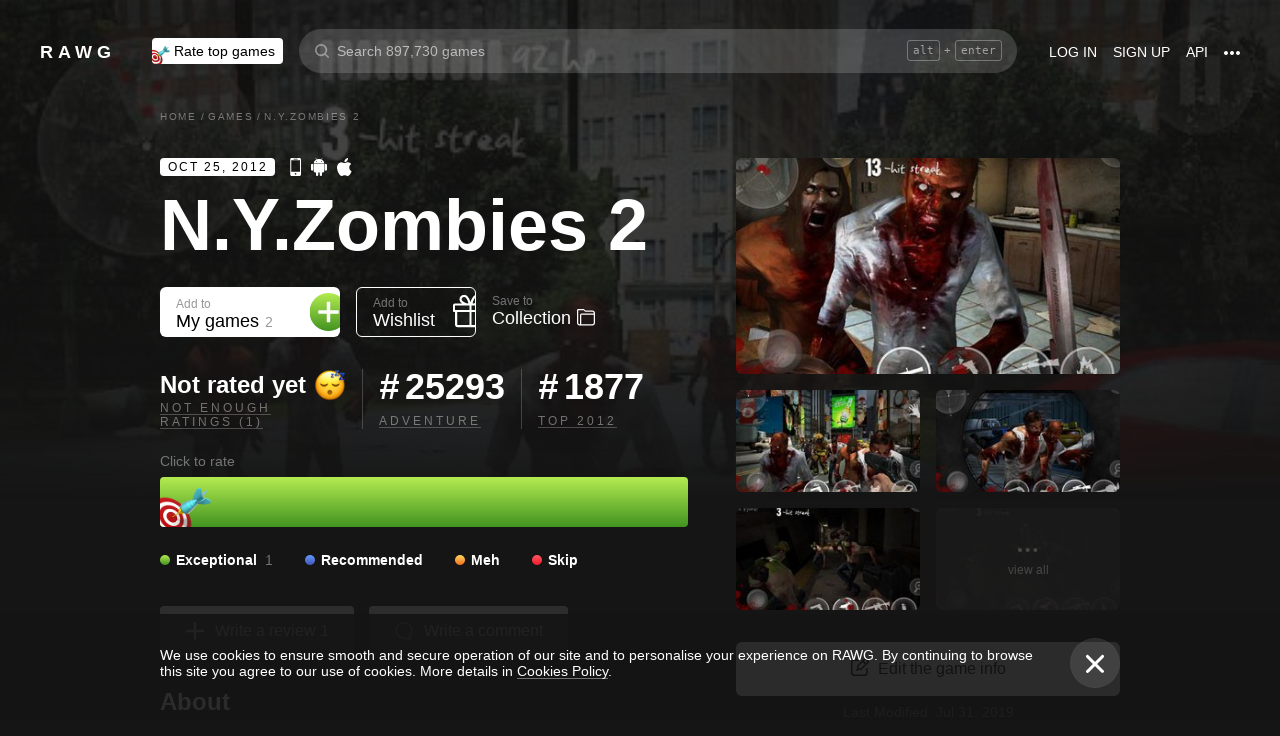

--- FILE ---
content_type: text/html; charset=utf-8
request_url: https://rawg.io/games/nyzombies-2
body_size: 83775
content:
<!DOCTYPE html>
<html lang="en">
<head>
  <link rel="preload" href="/assets/client/css/main.e076aa4b3e88.css" as="style"><link rel="preload" href="/assets/client/css/app/pages/games-routes/games-routes.75.9ce3042ae02f.css" as="style">
  <meta data-rh="true" charset="utf-8"/><meta data-rh="true" name="viewport" content="width=device-width, height=device-height, viewport-fit=cover, initial-scale=1.0, user-scalable=no, maximum-scale=1.0, minimum-scale=1"/><meta data-rh="true" name="google-site-verification" content="PTkW3GHOFVTwgr8Po9NjvmpadMNqy5CbJi2KTlU2k-o"/><meta data-rh="true" name="yandex-verification" content="0a0e215dcedd73d9"/><meta data-rh="true" name="HandheldFriendly" content="True"/><meta data-rh="true" name="msapplication-config" content="https://rawg.io/assets/en/browserconfig.xml?v=4"/><meta data-rh="true" name="theme-color" content="#151515"/><meta data-rh="true" name="msapplication-navbutton-color" content="#151515"/><meta data-rh="true" property="og:type" content="website"/><meta data-rh="true" property="og:url" content="https://rawg.io/games/nyzombies-2"/><meta data-rh="true" property="twitter:card" content="summary_large_image"/><meta data-rh="true" property="og:title" content="N.Y.Zombies 2 - release date, videos, screenshots, reviews on RAWG"/><meta data-rh="true" property="twitter:title" content="N.Y.Zombies 2 - release date, videos, screenshots, reviews on RAWG"/><meta data-rh="true" name="description" content="The world you once knew is gone. The bustling streets of New York are now quiet, except for the occasional…"/><meta data-rh="true" property="og:description" content="The world you once knew is gone. The bustling streets of New York are now quiet, except for the occasional…"/><meta data-rh="true" property="twitter:description" content="The world you once knew is gone. The bustling streets of New York are now quiet, except for the occasional…"/><meta data-rh="true" property="og:image" content="https://media.rawg.io/media/resize/1280/-/screenshots/62a/62a4a8a2c8ea87d53fe964a6bcc4539f.jpg"/><meta data-rh="true" property="twitter:image" content="https://media.rawg.io/media/resize/1280/-/screenshots/62a/62a4a8a2c8ea87d53fe964a6bcc4539f.jpg"/><title data-rh="true">N.Y.Zombies 2 - release date, videos, screenshots, reviews on RAWG</title><link data-rh="true" rel="image_src" href="https://rawg.io/assets/en/share-vk.png?v=4"/><link data-rh="true" rel="manifest" href="https://rawg.io/assets/en/manifest.json?v=4"/><link data-rh="true" rel="shortcut icon" href="https://rawg.io/assets/en/favicon.ico?v=4"/><link data-rh="true" rel="icon" href="https://rawg.io/assets/en/favicon-16x16.png?v=4" sizes="16x16" type="image/png"/><link data-rh="true" rel="icon" href="https://rawg.io/assets/en/favicon-32x32.png?v=4" sizes="32x32" type="image/png"/><link data-rh="true" rel="icon" href="https://rawg.io/assets/en/favicon-96x96.png?v=4" sizes="96x96" type="image/png"/><link data-rh="true" rel="apple-touch-icon" href="https://rawg.io/assets/en/apple-icon.png?v=4"/><link data-rh="true" rel="apple-touch-icon" href="https://rawg.io/assets/en/apple-icon-57x57.png?v=4" sizes="57x57" type="image/png"/><link data-rh="true" rel="apple-touch-icon" href="https://rawg.io/assets/en/apple-icon-60x60.png?v=4" sizes="60x60" type="image/png"/><link data-rh="true" rel="apple-touch-icon" href="https://rawg.io/assets/en/apple-icon-72x72.png?v=4" sizes="72x72" type="image/png"/><link data-rh="true" rel="apple-touch-icon" href="https://rawg.io/assets/en/apple-icon-114x114.png?v=4" sizes="114x114" type="image/png"/><link data-rh="true" rel="apple-touch-icon" href="https://rawg.io/assets/en/apple-icon-120x120.png?v=4" sizes="120x120" type="image/png"/><link data-rh="true" rel="apple-touch-icon" href="https://rawg.io/assets/en/apple-icon-144x144.png?v=4" sizes="144x144" type="image/png"/><link data-rh="true" rel="apple-touch-icon" href="https://rawg.io/assets/en/apple-icon-152x152.png?v=4" sizes="152x152" type="image/png"/><link data-rh="true" rel="apple-touch-icon" href="https://rawg.io/assets/en/apple-icon-180x180.png?v=4" sizes="180x180" type="image/png"/><link data-rh="true" rel="image_src" href="https://media.rawg.io/media/resize/1280/-/screenshots/62a/62a4a8a2c8ea87d53fe964a6bcc4539f.jpg"/><link data-rh="true" rel="canonical" href="https://rawg.io/games/nyzombies-2"/><script data-rh="true" type="18330742c66bce0d9422f77c-text/javascript">
  (function (d, w, c) {
    (w[c] = w[c] || []).push(function() {
        try {
            w.yaCounter45928035 = new Ya.Metrika({
                id:45928035,
                clickmap:true,
                trackLinks:true,
                accurateTrackBounce:true,
                webvisor:true
            });
        } catch(e) { }
    });

    var n = d.getElementsByTagName("script")[0],
        s = d.createElement("script"),
        f = function () { n.parentNode.insertBefore(s, n); };
    s.type = "text/javascript";
    s.async = true;
    s.src = "https://mc.yandex.ru/metrika/watch.js";

    if (w.opera == "[object Opera]") {
        d.addEventListener("DOMContentLoaded", f, false);
    } else { f(); }
  })(document, window, "yandex_metrika_callbacks");
  </script><script data-rh="true" type="18330742c66bce0d9422f77c-text/javascript">
    window.ga=window.ga||function(){(ga.q=ga.q||[]).push(arguments)};ga.l=+new Date;
    ga('create', 'UA-96321787-1', 'auto');
    ga('send', 'pageview');
  </script><script data-rh="true" async="true" src="https://www.google-analytics.com/analytics.js" type="18330742c66bce0d9422f77c-text/javascript"></script>
  <link rel='stylesheet' href='/assets/client/css/main.e076aa4b3e88.css' />
<link rel='stylesheet' href='/assets/client/css/app/pages/games-routes/games-routes.75.9ce3042ae02f.css' />
  
</head>
<body class="">
  
  <div id="portals"></div>
  <div id="root"><div class="app locale-en"><div itemscope="" itemType="http://schema.org/VideoGame" class="page game"><header class="header page__header"><div class="header__wrapper"><div class="header__item"><a class="header__item-link header-logo" href="/"><div class="logo">RAWG</div></a></div><div class="header__item"><ul><li class="header__item-badge"><div class="badge-button badge-button_top header__rate-top-button badge-button_tag"><div class="badge-button__wrapper"><a class="badge-button__link" href="/rate/thebest?from=header-menu"><img class="responsive-image header__rate-top-icon" srcSet="[data-uri] 2x, [data-uri] 1x" src="[data-uri]" title="rate top games" alt="rate top games"/>Rate top games</a></div></div></li></ul></div><div class="header__item header__item_search"><div class="header__item header__item_center header__search"><form class="header__search__form" role="search"><div class="header__search__input__area"><input type="text" class="header__search__input" role="searchbox" placeholder="Search 897,730 games"/><div class="header__search__hotkey-help__wrap"><div class="header__search__hotkey-help-key">alt</div><span>+</span><div class="header__search__hotkey-help-key">enter</div></div></div><div class="dropdown dropdown_search-suggestions header__search__suggestions" id="dropdown-container"><div class="dropdown__button" role="button" tabindex="0"></div></div></form></div></div><div class="header__item"><a class="header__item-link" href="/login" rel="nofollow">Log in</a><a class="header__item-link" href="/signup" rel="nofollow">Sign up</a><a class="header__item-link" href="/apidocs" rel="nofollow"><span>API</span></a><div class="header-menu"><div class="dropdown dropdown_menu" id="dropdown-container"><div class="dropdown__button" role="button" tabindex="0"><div class="header-menu__dotted"><div class="header__browse-menu__dotted-label"><div class="header__browse-menu__dotted-label_more"></div></div></div></div></div><div class="dropdown__overlay dropdown__overlay_standard-widths dropdown__overlay_menu" role="button" tabindex="0"></div><div class="dropdown__container dropdown__container_closed dropdown__container_standard-widths dropdown__container_menu header-menu-dropdown-container"><div class="dropdown__content"><div class="header-menu-content"><div class="header-menu__content-area"><a rel="nofollow noopener noreferrer" class="header-menu-content__settings-link" href="/leaderboard">Leaderboard</a><a target="_blank" rel="nofollow noopener noreferrer" class="header-menu-content__settings-link" href="https://discord.gg/erNybDp">Discord</a><a target="_blank" rel="nofollow noopener noreferrer" class="header-menu-content__settings-link" href="https://twitter.com/rawgtheworld">@rawgtheworld</a><a target="_blank" rel="nofollow noopener noreferrer" class="header-menu-content__settings-link" href="https://twitter.com/rawgthepictures">@rawgthepictures</a><a rel="nofollow noopener noreferrer" class="header-menu-content__settings-link" href="/login/?forward=developer">Get an API key</a><a rel="nofollow noopener noreferrer" class="header-menu-content__settings-link" href="/html-sitemap/A">Sitemap</a></div></div></div></div></div></div></div></header><div class="page__content-wrap-centerer"><div class="page__content-wrap with-sidebar"><div><aside class="discover__sidebar discover__sidebar_desktop"><nav class="discover-sidebar__nav discover-sidebar__nav_desktop"><div class="discover-sidebar__menu"><a class="discover-sidebar__title" href="/">Home</a><ul class="discover-sidebar__list"></ul></div><div class="discover-sidebar__menu"><a class="discover-sidebar__title" href="/reviews/popular">Reviews</a><ul class="discover-sidebar__list"></ul></div><div class="discover-sidebar__nav__elements"><div class="discover-sidebar__menu"><span class="discover-sidebar__title">New Releases</span><ul class="discover-sidebar__list"><li class="discover-sidebar__item"><a class="discover-sidebar__link" href="/discover/last-30-days"><span class="SVGInline discover-sidebar__icon"><svg class="SVGInline-svg discover-sidebar__icon-svg" xmlns="http://www.w3.org/2000/svg" viewBox="0 0 24 24"><path fill="#FFF" d="M23.48 10.876a1.84 1.84 0 00.435-1.841c-.205-.656-.737-1.124-1.39-1.223l-5.811-.881a.762.762 0 01-.572-.434L13.544 1C13.252.384 12.66 0 12 0s-1.251.384-1.543 1.001L7.86 6.497a.763.763 0 01-.573.434l-5.81.882C.821 7.91.29 8.38.085 9.035a1.84 1.84 0 00.435 1.842l4.204 4.278c.18.182.262.445.22.702l-.992 6.04a1.814 1.814 0 00.375 1.457 1.69 1.69 0 002.122.437l5.197-2.852a.749.749 0 01.707 0l5.197 2.852c.253.139.523.209.8.209.509 0 .99-.236 1.322-.646.33-.408.463-.926.375-1.457l-.992-6.04a.816.816 0 01.219-.702l4.204-4.279z"/></svg></span><span class="discover-sidebar__label">Last 30 days</span></a></li><li class="discover-sidebar__item"><a class="discover-sidebar__link" href="/discover/this-week"><span class="SVGInline discover-sidebar__icon"><svg class="SVGInline-svg discover-sidebar__icon-svg" xmlns="http://www.w3.org/2000/svg" viewBox="0 0 19 26"><path fill="#FFF" d="M4.929 25.819C1.783 16.36 8.43 12.909 8.43 12.909c-.465 5.046 2.679 8.977 2.679 8.977 1.156-.318 3.363-1.805 3.363-1.805 0 1.805-1.165 5.735-1.165 5.735s4.077-2.875 5.36-7.65c1.281-4.776-2.441-9.57-2.441-9.57.224 3.38-1.03 6.704-3.485 9.244.123-.13.226-.273.305-.43.441-.804 1.15-2.896.735-7.741C13.197 2.868 6.442 0 6.442 0 7.024 4.144 5.28 5.098 1.19 12.964c-4.09 7.864 3.74 12.855 3.74 12.855z"/></svg></span><span class="discover-sidebar__label">This week</span></a></li><li class="discover-sidebar__item"><a class="discover-sidebar__link" href="/discover/next-week"><span class="SVGInline discover-sidebar__icon discover-sidebar__icon_next"><svg class="SVGInline-svg discover-sidebar__icon-svg discover-sidebar__icon_next-svg" xmlns="http://www.w3.org/2000/svg" viewBox="0 0 20 16"><path fill="#FFF" d="M19.788.212a.712.712 0 00-.503-.197h-1.428a.712.712 0 00-.502.197.619.619 0 00-.212.468v7.05a.669.669 0 00-.146-.198L9.073.15c-.141-.132-.26-.177-.357-.135-.097.042-.145.152-.145.333V7.73a.668.668 0 00-.145-.198L.502.15C.361.018.242-.027.145.015.048.057 0 .167 0 .348v15.304c0 .18.049.291.145.333.097.042.216-.004.357-.135l7.924-7.382a.906.906 0 00.145-.198v7.382c0 .18.049.291.145.333.097.041.216-.004.357-.136l7.924-7.381a.909.909 0 00.146-.198v7.05c0 .18.07.335.212.467a.712.712 0 00.502.197h1.429c.193 0 .36-.065.502-.197a.62.62 0 00.212-.468V.68a.62.62 0 00-.212-.468z"/></svg></span><span class="discover-sidebar__label">Next week</span></a></li><li class="discover-sidebar__item"><a class="discover-sidebar__link" href="/video-game-releases"><span class="SVGInline discover-sidebar__icon discover-sidebar__icon_calendar"><svg class="SVGInline-svg discover-sidebar__icon-svg discover-sidebar__icon_calendar-svg" width="19" height="14" viewBox="0 0 19 14" xmlns="http://www.w3.org/2000/svg"><path d="M3.736 8.017V5.688h1.65c1.145 0 1.9-.635 1.9-1.601 0-.967-.736-1.565-1.929-1.565-1.174 0-1.966.69-2.003 1.73H.252C.298 1.657 2.31 0 5.432 0c2.982 0 5.031 1.482 5.031 3.627 0 1.528-1.034 2.733-2.543 3.01v.174c1.854.194 3.037 1.4 3.037 3.111 0 2.403-2.292 4.078-5.58 4.078C2.236 14 .12 12.306 0 9.702h3.261c.047 1.012.876 1.638 2.171 1.638 1.211 0 2.05-.681 2.05-1.675 0-1.022-.792-1.648-2.097-1.648H3.736zm11.845 5.624V3.406h-.177L12.16 5.569V2.66l3.421-2.3H19v13.282h-3.42z" fill="#FFF" opacity=".9"/></svg></span><span class="discover-sidebar__label">Release calendar</span></a></li></ul></div><div class="discover-sidebar__menu"><span class="discover-sidebar__title">Top</span><ul class="discover-sidebar__list"><li class="discover-sidebar__item"><a class="discover-sidebar__link" href="/discover/best-of-the-year"><span class="SVGInline discover-sidebar__icon"><svg class="SVGInline-svg discover-sidebar__icon-svg" xmlns="http://www.w3.org/2000/svg" viewBox="0 0 20 22"><path d="M12.104 14.338c0-.2-.173-.324-.384-.273 0 0-.99.236-1.72.236s-1.72-.236-1.72-.236c-.21-.05-.384.072-.384.273v1.058c0 .2.179.365.397.365h3.414c.218 0 .397-.165.397-.365v-1.058zM16.033.73c0-.403-.355-.73-.794-.73H4.761c-.439 0-.794.327-.794.73v6.02c0 1.884.61 3.599 1.716 4.829A5.738 5.738 0 0010 13.499c1.67 0 3.202-.682 4.317-1.92 1.107-1.23 1.716-2.945 1.716-4.83V.73zM3.211 8.211C2.125 7.84 1.625 6.978 1.625 5.545V2.286h1.468V.827H.831c-.438 0-.794.327-.794.73v3.988c0 2.434 1.268 3.916 3.6 4.262a8.274 8.274 0 01-.426-1.596zm1.549 8.644c-.438 0-.793.327-.793.73v3.612c0 .402.355.73.794.73H15.24c.438 0 .793-.328.793-.73v-3.612c0-.403-.355-.73-.793-.73H4.76zM19.169.827h-2.262v1.46h1.468v3.258c0 1.433-.5 2.295-1.586 2.666a8.269 8.269 0 01-.426 1.596c2.332-.346 3.6-1.828 3.6-4.262V1.557c0-.403-.356-.73-.794-.73z" fill="#FFF"/></svg></span><span class="discover-sidebar__label">Best of the year</span></a></li><li class="discover-sidebar__item"><a class="discover-sidebar__link" href="/discover/popular-in-2024"><span class="SVGInline discover-sidebar__icon discover-sidebar__icon_year-top"><svg class="SVGInline-svg discover-sidebar__icon-svg discover-sidebar__icon_year-top-svg" xmlns="http://www.w3.org/2000/svg" width="24" height="16" viewBox="0 0 24 16"><path fill="#FFF" fill-rule="evenodd" d="M0 4h6v12H0V4zm9-4h6v16H9V0zm9 6h6v10h-6V6z"/></svg></span><span class="discover-sidebar__label">Popular in 2024</span></a></li><li class="discover-sidebar__item"><a class="discover-sidebar__link" href="/discover/all-time-top"><span class="SVGInline discover-sidebar__icon discover-sidebar__icon_all-time-top"><svg class="SVGInline-svg discover-sidebar__icon-svg discover-sidebar__icon_all-time-top-svg" xmlns="http://www.w3.org/2000/svg" viewBox="0 0 25 16"><path fill="#FFF" d="M23.91 5.03a.636.636 0 01-.019.198l-1.535 5.867a.693.693 0 01-.673.505l-9.212.044H3.256c-.32 0-.6-.208-.677-.505L1.044 5.25a.637.637 0 01-.018-.204C.432 4.868 0 4.336 0 3.711c0-.772.657-1.4 1.465-1.4s1.466.628 1.466 1.4c0 .435-.209.824-.535 1.08l1.922 1.851c.486.468 1.16.736 1.85.736.815 0 1.592-.37 2.082-.99l3.159-3.999a1.365 1.365 0 01-.43-.989c0-.772.657-1.4 1.465-1.4.809 0 1.466.628 1.466 1.4 0 .374-.156.714-.407.966l.003.003 3.135 4.01c.49.625 1.27.999 2.088.999.696 0 1.35-.26 1.842-.73l1.935-1.847a1.375 1.375 0 01-.548-1.09c0-.772.657-1.4 1.465-1.4.809 0 1.466.628 1.466 1.4 0 .61-.41 1.127-.98 1.32zm-1.704 8.703c0-.368-.312-.666-.698-.666H3.458c-.385 0-.698.298-.698.666v1.6c0 .369.313.667.698.667h18.05c.386 0 .698-.298.698-.667v-1.6z"/></svg></span><span class="discover-sidebar__label">All time top 250</span></a></li></ul></div><div class="discover-sidebar__menu"><a class="discover-sidebar__title" href="/games">All Games</a><ul class="discover-sidebar__list"></ul></div><div class="discover-sidebar__menu"><a class="discover-sidebar__title" href="/games/browse">Browse</a><ul class="discover-sidebar__list"><li class="discover-sidebar__item"><a class="discover-sidebar__link" href="/platforms"><span class="SVGInline discover-sidebar__icon"><svg class="SVGInline-svg discover-sidebar__icon-svg" xmlns="http://www.w3.org/2000/svg" width="22" height="16" viewBox="0 0 22 16"><path fill="#FFF" d="M21.535 6.966C20.455 2.123 18.934.928 18.008.45c-1.484-.767-3.204-.32-3.775-.031-.648.327-1.085.95-1.744 1.22-.761.31-1.796.395-2.575.02-.62-.3-1.168-.94-1.92-1.224-.952-.36-2.54-.865-4.11.238C3.512.933.864 3.11.068 9.904c-.491 4.19 1.854 5.539 1.768 5.478.604.423 1.955 1.14 3.786.018 1.223-.75 2.216-2.23 2.216-2.23s.443-.822 1.03-1.172c.416-.248 1.038-.06 1.038-.06h2.202s.699-.086 1.19.127c.476.203.745.706.745.706s1.451 1.837 2.842 2.773c.592.398 2.972.856 4.2-.614.803-.962 1.35-3.92.45-7.964zM9.773 6.537a.666.666 0 01-.667.666H7.438v1.668a.667.667 0 01-.666.667h-.5a.666.666 0 01-.667-.667V7.203h-1.67a.666.666 0 01-.666-.666v-.5c0-.368.299-.667.667-.667h1.668V3.705c0-.369.298-.668.667-.668h.5c.368 0 .667.299.667.668V5.37h1.668c.368 0 .667.298.667.667v.5zm4.698 2.333a1.25 1.25 0 11-.001-2.5 1.25 1.25 0 01.001 2.5zm2.293-2.776a1.237 1.237 0 110-2.473 1.237 1.237 0 010 2.473z"/></svg></span><span class="discover-sidebar__label">Platforms</span></a></li><li class="discover-sidebar__item"><a class="discover-sidebar__link" href="/stores"><span class="SVGInline discover-sidebar__icon"><svg class="SVGInline-svg discover-sidebar__icon-svg" xmlns="http://www.w3.org/2000/svg" width="16" height="20" viewBox="0 0 16 20"><path fill="#FFF" d="M15.966 7.05h-4.558V0H4.57v7.05H.01l7.978 8.226 7.977-8.225zM.011 17.628v2.35h15.955v-2.35H.011z"/></svg></span><span class="discover-sidebar__label">Stores</span></a></li><li class="discover-sidebar__item"><a class="discover-sidebar__link" href="/collections/popular"><span class="SVGInline discover-sidebar__icon"><svg class="SVGInline-svg discover-sidebar__icon-svg" xmlns="http://www.w3.org/2000/svg" width="20" height="18" viewBox="0 0 20 18"><path fill="#FFF" fill-rule="evenodd" d="M1.31 1.481c0-.106.087-.193.196-.193h5.605c.053 0 .103.02.14.057L8.454 2.53c.281.276.67.433 1.065.433h7.273c1.047 0 1.898.839 1.898 1.869v.192H4.91c-.83 0-1.505.666-1.505 1.483v10.205h-.197c-1.047 0-1.898-.839-1.898-1.869V1.481zm8.209.194a.199.199 0 01-.139-.057L8.177.434A1.508 1.508 0 007.111 0H1.506C.676 0 0 .664 0 1.481v13.362C0 16.584 1.44 18 3.208 18h13.584C18.56 18 20 16.584 20 14.843V4.832c0-1.74-1.44-3.157-3.208-3.157H9.519z"/></svg></span><span class="discover-sidebar__label">Collections</span></a></li><li class="discover-sidebar__item"><div class="discover-sidebar__link discover-sidebar__link_toggle discover-sidebar__link_toggle-collapsed" role="button" tabindex="0"><span class="SVGInline discover-sidebar__icon"><svg class="SVGInline-svg discover-sidebar__icon-svg" viewBox="0 0 19 35" width="19" height="35" xmlns="http://www.w3.org/2000/svg"><path d="M18.414 16.476l-15-15A2 2 0 10.586 4.304L14.172 17.89.586 31.476a2 2 0 102.828 2.828l15-15a2 2 0 000-2.828z" fill="#FFF" fill-rule="evenodd"/></svg></span><span class="discover-sidebar__label">Show all</span></div></li></ul></div><div class="discover-sidebar__menu"><a class="discover-sidebar__title" href="/platforms">Platforms</a><ul class="discover-sidebar__list"><li class="discover-sidebar__item"><a class="discover-sidebar__link" href="/games/pc"><span class="SVGInline discover-sidebar__icon discover-sidebar__icon_pc"><svg class="SVGInline-svg discover-sidebar__icon-svg discover-sidebar__icon_pc-svg" viewBox="0 0 16 16" xmlns="http://www.w3.org/2000/svg"><path d="M0 13.772l6.545.902V8.426H0zM0 7.62h6.545V1.296L0 2.198zm7.265 7.15l8.704 1.2V8.425H7.265zm0-13.57v6.42h8.704V0z" fill="#FFF"/></svg></span><span class="discover-sidebar__label">PC</span></a></li><li class="discover-sidebar__item"><a class="discover-sidebar__link" href="/games/playstation4"><span class="SVGInline discover-sidebar__icon"><svg class="SVGInline-svg discover-sidebar__icon-svg" viewBox="0 0 21 16" xmlns="http://www.w3.org/2000/svg"><path d="M11.112 16L8 14.654V0s6.764 1.147 7.695 3.987c.931 2.842-.52 4.682-1.03 4.736-1.42.15-1.96-.748-1.96-.748V3.39l-1.544-.648L11.112 16zM12 14.32V16s7.666-2.338 8.794-3.24c1.128-.9-2.641-3.142-4.666-2.704 0 0-2.152.099-4.102.901-.019.008 0 1.51 0 1.51l4.948-1.095 1.743.73L12 14.32zm-5.024-.773s-.942.476-3.041.452c-2.1-.024-3.959-.595-3.935-1.833C.024 10.928 3.476 9.571 6.952 9v1.738l-3.693.952s-.632.786.217.81A11.934 11.934 0 007 12.046l-.024 1.5z" fill="#FFF"/></svg></span><span class="discover-sidebar__label">PlayStation 4</span></a></li><li class="discover-sidebar__item"><a class="discover-sidebar__link" href="/games/xbox-one"><span class="SVGInline discover-sidebar__icon"><svg class="SVGInline-svg discover-sidebar__icon-svg" xmlns="http://www.w3.org/2000/svg" viewBox="0 0 16 16"><path fill="#FFF" d="M3.564 1.357l-.022.02c.046-.048.11-.1.154-.128C4.948.435 6.396 0 8 0c1.502 0 2.908.415 4.11 1.136.086.052.324.215.446.363C11.4.222 7.993 2.962 7.993 2.962c-1.177-.908-2.26-1.526-3.067-1.746-.674-.185-1.14-.03-1.362.141zm10.305 1.208c-.035-.04-.074-.076-.109-.116-.293-.322-.653-.4-.978-.378-.295.092-1.66.584-3.342 2.172 0 0 1.894 1.841 3.053 3.723 1.159 1.883 1.852 3.362 1.426 5.415A7.969 7.969 0 0016 7.999a7.968 7.968 0 00-2.13-5.434zM10.98 8.77a55.416 55.416 0 00-2.287-2.405 52.84 52.84 0 00-.7-.686l-.848.854c-.614.62-1.411 1.43-1.853 1.902-.787.84-3.043 3.479-3.17 4.958 0 0-.502-1.174.6-3.88.72-1.769 2.893-4.425 3.801-5.29 0 0-.83-.913-1.87-1.544l-.007-.002s-.011-.009-.03-.02c-.5-.3-1.047-.53-1.573-.56a1.391 1.391 0 00-.878.431A8 8 0 0013.92 13.381c0-.002-.169-1.056-1.245-2.57-.253-.354-1.178-1.46-1.696-2.04z"/></svg></span><span class="discover-sidebar__label">Xbox One</span></a></li><li class="discover-sidebar__item"><div class="discover-sidebar__link discover-sidebar__link_toggle discover-sidebar__link_toggle-collapsed" role="button" tabindex="0"><span class="SVGInline discover-sidebar__icon"><svg class="SVGInline-svg discover-sidebar__icon-svg" viewBox="0 0 19 35" width="19" height="35" xmlns="http://www.w3.org/2000/svg"><path d="M18.414 16.476l-15-15A2 2 0 10.586 4.304L14.172 17.89.586 31.476a2 2 0 102.828 2.828l15-15a2 2 0 000-2.828z" fill="#FFF" fill-rule="evenodd"/></svg></span><span class="discover-sidebar__label">Show all</span></div></li></ul></div><div class="discover-sidebar__menu"><a class="discover-sidebar__title" href="/genres">Genres</a><ul class="discover-sidebar__list"><li class="discover-sidebar__item"><a class="discover-sidebar__link" href="https://www.desura.com" target="_blank" rel="noopener noreferrer"><img class="discover-sidebar__image" src="[data-uri]" alt="Free Online Games" title="Free Online Games"/><span class="discover-sidebar__label">Free Online Games</span></a></li><li class="discover-sidebar__item"><a class="discover-sidebar__link" href="/games/action"><img class="discover-sidebar__image" src="[data-uri]" alt="[object Object]" title="[object Object]"/><span class="discover-sidebar__label">Action</span></a></li><li class="discover-sidebar__item"><a class="discover-sidebar__link" href="/games/strategy"><img class="discover-sidebar__image" src="[data-uri]" alt="[object Object]" title="[object Object]"/><span class="discover-sidebar__label">Strategy</span></a></li><li class="discover-sidebar__item"><div class="discover-sidebar__link discover-sidebar__link_toggle discover-sidebar__link_toggle-collapsed" role="button" tabindex="0"><span class="SVGInline discover-sidebar__icon"><svg class="SVGInline-svg discover-sidebar__icon-svg" viewBox="0 0 19 35" width="19" height="35" xmlns="http://www.w3.org/2000/svg"><path d="M18.414 16.476l-15-15A2 2 0 10.586 4.304L14.172 17.89.586 31.476a2 2 0 102.828 2.828l15-15a2 2 0 000-2.828z" fill="#FFF" fill-rule="evenodd"/></svg></span><span class="discover-sidebar__label">Show all</span></div></li></ul></div></div></nav></aside></div><main class="page__content"><div class="game__content-wrap"><div class="breadcrumbs"><ol class="breadcrumbs__list" itemscope="" itemType="http://schema.org/BreadcrumbList"><li class="breadcrumbs__item" itemProp="itemListElement" itemscope="" itemType="http://schema.org/ListItem"><a class="breadcrumbs__link" itemProp="item" href="/"><span class="breadcrumbs__name" itemProp="name">Home</span></a><meta itemProp="position" content="1"/><span class="breadcrumbs__separator">/</span></li><li class="breadcrumbs__item" itemProp="itemListElement" itemscope="" itemType="http://schema.org/ListItem"><a class="breadcrumbs__link" itemProp="item" href="/games"><span class="breadcrumbs__name" itemProp="name">Games</span></a><meta itemProp="position" content="2"/><span class="breadcrumbs__separator">/</span></li><li class="breadcrumbs__item"><span class="breadcrumbs__name" itemProp="name">N.Y.Zombies 2</span></li></ol></div><div class="game-content-columns"><div><div><meta itemProp="image" content="https://media.rawg.io/media/screenshots/62a/62a4a8a2c8ea87d53fe964a6bcc4539f.jpg"/><meta itemProp="applicationCategory" content="Game"/><meta itemProp="url" content="https://rawg.io/games/nyzombies-2"/><meta itemProp="discussionUrl" content="https://rawg.io/games/nyzombies-2/reviews"/></div><div class="game__head"><div class="game__head-meta"><div class="platforms platforms_big"><div class="platforms__platform platforms__platform_big platforms__platform_ios"></div><div class="platforms__platform platforms__platform_big platforms__platform_android"></div><div class="platforms__platform platforms__platform_big platforms__platform_mac"></div></div></div><h1 itemProp="name" class="heading heading_1 game__title">N.Y.Zombies 2</h1></div><div class="game-buttons-new game__buttons"><div class="dropdown dropdown_card game-card-buttons__dropdown" id="dropdown-container"><div class="dropdown__button" role="button" tabindex="0"></div></div><div class="dropdown dropdown_card game-card-buttons__dropdown" id="dropdown-container"><div class="dropdown__button" role="button" tabindex="0"></div></div><div class="btn-add-game btn-add-game_inactive" role="button" tabindex="0"><div class="btn-add-game__content"><div class="btn-add-game__text"><div class="btn-add-game__subtitle">Add to</div><div class="btn-add-game__title">My games<div class="btn-add-game__title__counter">2</div></div></div><div class="btn-add-game__icon-container"><div class="btn-add-game__icon btn-add-game__icon-plus"></div></div></div></div><div class="btn-wishlist btn-wishlist_inactive" role="button" tabindex="0"><div class="btn-wishlist__text"><div class="btn-wishlist__subtitle">Add to</div><div class="btn-wishlist__title">Wishlist </div></div><div class="btn-wishlist__icon btn-wishlist__icon-plus"></div></div><div class="dropdown dropdown_card game-card-buttons__dropdown" id="dropdown-container"><div class="dropdown__button" role="button" tabindex="0"></div></div><div class="btn-collection btn-collection_inactive" role="button" tabindex="0"><div class="btn-collection__text"><div class="btn-collection__subtitle">Save to</div><div class="btn-collection__title">Collection</div></div><div class="btn-collection__icon btn-collection__icon-add"></div></div></div><div class="rating-chart "><div class="rating-chart__chart rating-chart__chart_rating"><div class="rating-chart__rating-empty">Not rated yet<div class="rating-chart__rating-empty-icon"></div></div><div class="rating-chart__bottom"><a class="rating-chart__bottom-link">NOT ENOUGH RATINGS (1)</a></div></div><div class="rating-chart__chart"><div class="rating-chart__number"><span class="rating-chart__number-icon">#</span>25293</div><div class="rating-chart__bottom"><a class="rating-chart__bottom-link" href="/games/adventure">Adventure</a></div></div><div class="rating-chart__chart"><div class="rating-chart__number"><span class="rating-chart__number-icon">#</span>1877</div><div class="rating-chart__bottom"><a class="rating-chart__bottom-link" href="/games/2012">Top 2012</a></div></div></div><p class="game-rating-distribution__click-to-rate">Click to rate</p><div class="rating-distribution game-rating-distribution"><div class="rating-distribution__stat"><div class="rating-distribution__stat-item rating-distribution__stat-item_exceptional" style="width:528px" role="button" tabindex="0"><div class="rating rating_emoji rating_exceptional rating-distribution__stat-item-icon" title="exceptional" role="button" tabindex="0"></div></div></div><div class="rating-distribution__meta"><div class="rating-distribution__labels"><div class="rating-distribution__label" role="button" tabindex="0"><div class="rating-distribution__label-icon rating-distribution__label-icon_exceptional"></div><div class="rating rating_text rating_exceptional rating-distribution__label-rating" title="exceptional" role="button" tabindex="0"><div class="rating__text">Exceptional</div></div><div class="rating-distribution__label-count">1</div></div><div class="rating-distribution__label rating-distribution__label_disabled"><div class="rating-distribution__label-icon rating-distribution__label-icon_recommended"></div><div class="rating rating_text rating_recommended rating-distribution__label-rating" title="recommended" role="button" tabindex="0"><div class="rating__text">Recommended</div></div></div><div class="rating-distribution__label rating-distribution__label_disabled"><div class="rating-distribution__label-icon rating-distribution__label-icon_meh"></div><div class="rating rating_text rating_meh rating-distribution__label-rating" title="meh" role="button" tabindex="0"><div class="rating__text">Meh</div></div></div><div class="rating-distribution__label rating-distribution__label_disabled"><div class="rating-distribution__label-icon rating-distribution__label-icon_skip"></div><div class="rating rating_text rating_skip rating-distribution__label-rating" title="skip" role="button" tabindex="0"><div class="rating__text">Skip</div></div></div></div></div></div><div class="game__owners"><a class="game__ratings-review-button" rel="nofollow" href="/reviews/create?game=%7B%22id%22%3A570%2C%22name%22%3A%22N.Y.Zombies%202%22%2C%22slug%22%3A%22nyzombies-2%22%7D&amp;redirect=true"><span class="SVGInline game__ratings-review-button__icon"><svg class="SVGInline-svg game__ratings-review-button__icon-svg" xmlns="http://www.w3.org/2000/svg" width="20" height="20" viewBox="0 0 20 20"><path fill-rule="evenodd" d="M8.714 11.286H2.286a1.286 1.286 0 010-2.572h6.428V2.286a1.286 1.286 0 012.572 0v6.428h6.428a1.286 1.286 0 010 2.572h-6.428v6.428a1.286 1.286 0 01-2.572 0v-6.428z"/></svg></span>Write a review 1</a><a class="game__ratings-review-button" rel="nofollow" href="/posts/create?game=%7B%22id%22%3A570%2C%22name%22%3A%22N.Y.Zombies%202%22%2C%22slug%22%3A%22nyzombies-2%22%7D"><span class="SVGInline game__ratings-review-button__icon"><svg class="SVGInline-svg game__ratings-review-button__icon-svg" xmlns="http://www.w3.org/2000/svg" width="20" height="20" viewBox="0 0 20 20"><path fill="#FFF" fill-opacity=".5" fill-rule="evenodd" d="M10 2.807c-3.984 0-7.225 2.93-7.225 6.531 0 3.602 3.24 6.531 7.225 6.531h.367l.26.265c.882.898 3.203 1.131 4.482 1.046l-1.492-2.135.754-.518c.096-.066.191-.135.284-.207 1.634-1.248 2.57-3.063 2.57-4.982 0-3.602-3.24-6.531-7.225-6.531M14.471 19c-1.598 0-3.61-.358-4.813-1.33C4.854 17.503 1 13.83 1 9.338 1 4.741 5.037 1 10 1s9 3.741 9 8.338c0 2.342-1.055 4.55-2.91 6.13l1.287 1.843v.288c0 .229-.08.795-.831 1.11-.422.18-1.185.291-2.075.291"/></svg></span>Write a comment</a></div><div class="game__about"><div name="about"></div><h2 class="heading heading_2 game__block-title game__about-title">About</h2><div itemProp="description" class="game__about-text">The world you once knew is gone. The bustling streets of New York are now quiet, except for the occasional cry for help. Your friends, your family, your neighbors and coworkers are all dead. The end of the world has come… and it seems strangely familiar.<br/><br/>Foursaken Media presents New York Zombies 2 – a sequel to the smash hit, and one of the original games of the genre, New York Zombies. You are an ordinary person who must survive in a new and hostile world. Everyone you once knew has become a creature whose only instinct is to hunt and kill the few remaining people who are unaffected. The odds are stacked against you – but you aren’t defenseless! Unleash a massive arsenal as you battle hordes of zombies across a ruined New York City landscape. Explore famous landmarks such as Times Square, Central Park, and the Brooklyn Bridge, now twisted and overrun by zombies. Uncover an epic and dynamic story as you try to find out what happened – and how to survive. N.Y.Z 2 takes you into a dark and action-packed world where there are no heroes, and the decisions between survival, morality, and humanity are no longer clear.<br/><br/><br/>-----<br/><br/>The reviews are in for one of the best zombie shooters of 2012!<br/><br/>“With great visuals, an expanded skill set, online co-op and well done presentation and theatrics N.Y.Zombies 2 is a great sequel and worth the wait.”<br/>- toucharcade.com<br/><br/>“With zombie games in the App Store becoming a tired concept, NY Zombies 2′s quality and depth make it a must-own for fans of the undead, and FPS gamers looking for something fresh on their iPhone or iPad.”<br/>- apptudes.com<br/><br/>“Overall, [N.Y.Zombies 2] is a lot of fun for fans of zombie themed first-person shooter games.”<br/>- appadvice.com<br/><br/>"N.Y. Zombies 2 is a terrific zombie title, which may not reinvent the genre, but it certainly comes close to perfecting it."<br/>- iphonealley.com<br/><br/>-----<br/><br/>FEATURES:<br/><br/>INTENSE ACTION<br/>- Co-op multiplayer with up to 3 players, powered by GameCenter!<br/>- Battle huge hordes of zombies, up to 20-30 at once!<br/>- Explore a broken-down New York City - from Times Square, to Central Park, to the Holland Tunnel and more!<br/>- Gear up with over 25 upgradable weapons and items!<br/>- Awesome items like bear traps, molotov cocktails, a riot shield, land mines, grenades, auto-turrets, and more!<br/>- Easy to learn shooting mechanics - tap to shoot from the hip, or use iron sights for greater accuracy!<br/><br/>DEEP GAMEPLAY<br/>- Learn a variety of skills!<br/>- 3 different skill paths: survivor, close combat, and marksman!<br/>- 18 unique enemy types, including mutant crows, giant zombies, rabid dogs, diseased zombies, and many more!<br/>- Discover an epic story of survival!<br/>- 2 game modes: Story and Endless!<br/><br/><br/>-----<br/><br/>For more Foursaken Media news...<br/>Follow us on Twitter: http://twitter.com/FoursakenMedia<br/>Like us on Facebook: http://www.facebook.com/foursakenmedia<br/>Watch videos on Youtube: www.youtube.com/user/FoursakenMedia<br/>or visit our website: www.foursakenmedia.com</div></div><div class="game__meta"><div class="game__meta-block"><div class="game__meta-title">Platforms</div><div class="game__meta-text"><meta itemProp="gamePlatform" content="Android"/><a class="game__meta-filter-link" href="/games/android">Android</a>, <meta itemProp="gamePlatform" content="macOS"/><a class="game__meta-filter-link" href="/games/macos">macOS</a>, <meta itemProp="gamePlatform" content="iOS"/><a class="game__meta-filter-link" href="/games/ios">iOS</a></div></div><div class="game__meta-block"><div class="game__meta-title">Genre</div><div class="game__meta-text"><meta itemProp="genre" content="Action"/><a class="game__meta-filter-link" href="/games/action">Action</a>, <meta itemProp="genre" content="Adventure"/><a class="game__meta-filter-link" href="/games/adventure">Adventure</a></div></div><div class="game__meta-block"><div class="game__meta-title">Release date</div><div itemProp="datePublished" dateTime="Thu Oct 25 2012 00:00:00 GMT+0000 (Coordinated Universal Time)" class="game__meta-text">Oct 25, 2012</div></div><div class="game__meta-block"><div class="game__meta-title">Developer</div><div class="game__meta-text"><span class="hidden-link game__meta-filter-link" role="link" tabindex="0"><div itemProp="creator" itemscope="" itemType="http://schema.org/Organization"><meta itemProp="name" content="Foursaken Media"/></div>Foursaken Media</span></div></div><div class="game__meta-block"><div class="game__meta-title">Publisher</div><div class="game__meta-text"><meta itemProp="publisher" content="Foursaken Media"/><span class="hidden-link game__meta-filter-link" role="link" tabindex="0">Foursaken Media</span></div></div><div class="game__meta-block"><div class="game__meta-title">Age rating</div><div class="game__meta-text">17+<!-- --> <!-- -->Mature</div></div><div class="game__meta-block game__meta-block_wide"><div class="game__meta-title">Tags</div><div itemProp="keywords" class="game__meta-text game__meta-text_secondary"><a class="game__meta-filter-link" href="/tags/survival">Survival</a>, <a class="game__meta-filter-link" href="/tags/dark">Dark</a>, <a class="game__meta-filter-link" href="/tags/zombies">Zombies</a>, <a class="game__meta-filter-link" href="/tags/combat">combat</a>, <a class="game__meta-filter-link" href="/tags/story">Story</a>, <a class="game__meta-filter-link" href="/tags/online">online</a>, <a class="game__meta-filter-link" href="/tags/battle">battle</a>, <a class="game__meta-filter-link" href="/tags/city">city</a>, <a class="game__meta-filter-link" href="/tags/friends">friends</a>, <a class="game__meta-filter-link" href="/tags/explore">explore</a>, <a class="game__meta-filter-link" href="/tags/skill">skill</a>, <a class="game__meta-filter-link" href="/tags/hunt">hunt</a>, <a class="game__meta-filter-link" href="/tags/traps">Traps</a>, <a class="game__meta-filter-link" href="/tags/shoot">shoot</a>, <a class="game__meta-filter-link" href="/tags/endless">Endless</a>, <a class="game__meta-filter-link" href="/tags/square">square</a>, <a class="game__meta-filter-link" href="/tags/youtube">youtube</a>, <a class="game__meta-filter-link" href="/tags/dogs">Dogs</a>, <a class="game__meta-filter-link" href="/tags/bear">bear</a></div></div><div class="game__meta-block game__meta-block_wide"><div class="game__meta-title">Website</div><div role="button" tabindex="0" class="game__meta-text"><div rel="noopener noreferrer" class="game__meta-website">http://foursakenmedia.com/?portfolio=new-york-zombies-2</div></div></div></div><div class="game__system-requirements"><div class="truncate-block"><div class="truncate-block__wrapper truncate-block__wrapper_desktop truncate-block__wrapper_phone" style="max-height:140px"><div><div class="game__system-requirement"><h2 class="heading heading_2 game__block-title game__block-title_inner">System requirements for <span class="game__system-requirement-title">Android</span></h2><div>2.3 and up</div></div><div class="game__system-requirement"><h2 class="heading heading_2 game__block-title game__block-title_inner">System requirements for <span class="game__system-requirement-title">macOS</span></h2></div><div class="game__system-requirement"><h2 class="heading heading_2 game__block-title game__block-title_inner">System requirements for <span class="game__system-requirement-title">iOS</span></h2><div>iPhone 3G S, iPad Wifi, iPad 3G, iPod Touch Third Gen, iPhone 4, iPod Touch Fourth Gen, iPad 2 Wifi, iPad 2 3G, iPhone 4S, iPad Third Gen, iPad Third Gen 4G, iPhone 5, iPod Touch Fifth Gen, iPad Fourth Gen, iPad Fourth Gen 4G, iPad Mini, iPad Mini 4G, iPhone 5c, iPhone 5s, iPad Air, iPad Air Cellular, iPad Mini Retina, iPad Mini Retina Cellular, iPhone 6, iPhone 6 Plus, iPad Air 2, iPad Air 2 Cellular, iPad Mini 3, iPad Mini 3 Cellular, iPod Touch Sixth Gen, iPhone 6s, iPhone 6s Plus, iPad Mini 4, iPad Mini 4 Cellular, iPad Pro, iPad Pro Cellular, iPad Pro 9.7, iPad Pro 9.7 Cellular, iPhone SE, iPhone 7, iPhone 7 Plus, iPad 6 1 1, iPad 6 1 2, iPad 7 1, iPad 7 2, iPad 7 3, iPad 7 4, iPhone 8, iPhone 8 Plus, iPhone X, iPad 7 5, iPad 7 6, iPhone X S, iPhone X S Max, iPhone X R, iPad 8 1 2, iPad 8 3 4, iPad 8 5 6, iPad 8 7 8, iPad Mini 5, iPad Mini 5 Cellular, iPad Air 3, iPad Air 3 Cellular, iPod Touch Seventh Gen</div></div></div></div><div class="truncate-block__button" role="button" tabindex="0">Read more...</div></div></div></div><div><div class="game__screenshots"><div class="game__screenshots-inner"><div class="game__screenshot" role="button" tabindex="0"><img class="responsive-image game__screenshot-image" srcSet="" src="" title="N.Y.Zombies 2 screenshot, image №1944146" alt="N.Y.Zombies 2 screenshot, image №1944146 - RAWG"/></div><div class="game__screenshots-list"><div class="game__screenshots-item" role="button" tabindex="0"><img class="responsive-image game__screenshot-image" srcSet="" src="" title="N.Y.Zombies 2 screenshot, image №1944147" alt="N.Y.Zombies 2 screenshot, image №1944147 - RAWG"/></div><div class="game__screenshots-item" role="button" tabindex="0"><img class="responsive-image game__screenshot-image" srcSet="" src="" title="N.Y.Zombies 2 screenshot, image №1944148" alt="N.Y.Zombies 2 screenshot, image №1944148 - RAWG"/></div><div class="game__screenshots-item" role="button" tabindex="0"><img class="responsive-image game__screenshot-image" srcSet="" src="" title="N.Y.Zombies 2 screenshot, image №1944149" alt="N.Y.Zombies 2 screenshot, image №1944149 - RAWG"/></div><a class="game__screenshots-item game__screenshots-all" href="/games/nyzombies-2/screenshots"><div class="game__screenshots-all__decor"></div><span class="SVGInline game__screenshots-icon"><svg class="SVGInline-svg game__screenshots-icon-svg" xmlns="http://www.w3.org/2000/svg" width="20" height="4" viewBox="0 0 20 4"><g fill="#FFF" fill-rule="evenodd"><circle cx="17.36" cy="2" r="2"/><circle cx="9.68" cy="2" r="2"/><circle cx="2" cy="2" r="2"/></g></svg></span>view all</a></div></div></div><span class="hidden-link game__edit-button" role="link" tabindex="0"><span class="SVGInline"><svg class="SVGInline-svg" xmlns="http://www.w3.org/2000/svg" width="20" height="20" viewBox="0 0 20 20"><path fill="#FFF" fill-rule="evenodd" d="M16.898 10.735c.426 0 .772.345.772.771v4.201A3.297 3.297 0 0114.377 19H4.293A3.297 3.297 0 011 15.707V5.623a3.296 3.296 0 013.293-3.291h4.202a.772.772 0 010 1.543H4.293a1.75 1.75 0 00-1.75 1.748v10.084c0 .965.785 1.75 1.75 1.75h10.084c.965 0 1.75-.785 1.75-1.75v-4.2c0-.427.345-.772.771-.772zm1.632-7.091a1.614 1.614 0 010 2.28l-6.723 6.722c-.301.3-.716.472-1.14.472H7.975l-.615.614a.769.769 0 01-1.091 0 .77.77 0 010-1.09l.614-.615V9.333c0-.424.172-.838.472-1.139l6.724-6.723a1.614 1.614 0 012.278 0l2.174 2.173zM16.055 6.21l1.384-1.378-2.173-2.27-1.44 1.42 2.229 2.228zm-5.387 5.365L14.962 7.3l-2.235-2.236-4.28 4.22a.07.07 0 00-.022.05v2.24h2.243z"/></svg></span>Edit the game info</span><div class="game__edit__last-modified-str">Last Modified: <!-- -->Jul 31, 2019</div><div class="game__availability"><h2 class="heading heading_2 game__block-title game__availability-title">Where to buy</h2><div class="game__availability-inner"><div role="button" tabindex="0" class="game__availability-item">Google Play<span class="SVGInline game__availability-icon google-play"><svg class="SVGInline-svg game__availability-icon-svg google-play-svg" xmlns="http://www.w3.org/2000/svg" width="18" height="20" viewBox="0 0 18 20"><path fill="#FFF" d="M16.9 8.09L3.354.29a2.173 2.173 0 00-2.178.007A2.208 2.208 0 00.088 2.198v15.603c0 .78.416 1.51 1.087 1.901a2.171 2.171 0 002.178.008L16.9 11.908a2.206 2.206 0 000-3.817zm-5.87-1.844l-1.86 2.61-4.45-6.243 6.31 3.633zM2.185 18.658a.847.847 0 01-.346-.109.87.87 0 01-.428-.748V2.198a.856.856 0 01.772-.86L8.355 10l-6.17 8.658zm2.536-1.272l4.449-6.243 1.86 2.61-6.31 3.633zm11.523-6.635l-4.059 2.337L9.985 10l2.2-3.088 4.059 2.337a.868.868 0 010 1.502z" opacity=".5"/></svg></span></div><div role="button" tabindex="0" class="game__availability-item">App Store<span class="SVGInline game__availability-icon apple-appstore"><svg class="SVGInline-svg game__availability-icon-svg apple-appstore-svg" xmlns="http://www.w3.org/2000/svg" width="23" height="20" viewBox="0 0 23 20"><g opacity=".4" fill="#fff"><path d="M8.493 12.576c1.463 0 2.74-.02 4.014.004 1.322.028 2.231.946 2.195 2.133-.016.473-.17.717-.708.713-4.11-.016-8.217-.004-12.328-.024-1.04-.004-1.682-.605-1.666-1.447.012-.806.692-1.367 1.706-1.379.906-.012 1.815-.032 2.72 0 .518.02.85-.164 1.1-.6a775.913 775.913 0 013.994-6.85c.218-.373.17-.658-.012-1.027-.376-.75-1.035-1.334-1.237-2.18-.198-.822.044-1.491.63-1.76.776-.348 1.455-.124 1.985.662.174.26.335.533.525.841.38-.204.461-.593.667-.873.55-.758 1.322-.998 1.993-.593.703.424.914 1.194.445 2.012-1.718 2.994-3.468 5.971-5.207 8.953-.242.417-.477.826-.816 1.415z"/><path d="M13.61 5.45c.805 1.37 1.56 2.661 2.312 3.956.558.958 1.112 1.916 1.65 2.882.161.292.412.284.683.284.986 0 1.972-.012 2.959.008 1.07.024 1.774.622 1.746 1.447-.024.826-.68 1.355-1.726 1.379-.53.012-1.06.004-1.775.004.457.798.845 1.475 1.233 2.148.23.397.42.806.332 1.275-.097.5-.392.85-.882 1.042-.529.204-1.002.1-1.414-.249a2.147 2.147 0 01-.449-.553c-1.783-3.018-3.65-5.992-5.271-9.098-.792-1.499-.574-3.299.602-4.525zM1.888 18.88c.049-1.25.683-2.003 1.261-2.72.457-.566 2.292-.085 2.656.585.13.24 0 .404-.101.58-.38.662-.72 1.351-1.156 1.973-.368.52-.918.845-1.593.617-.594-.192-1.156-.477-1.067-1.034z"/></g></svg></span></div></div></div></div></div><div class="content content_columns-1"><div class="game__suggestions"><div name="suggestions"></div><h2 class="heading heading_2 game__suggestions-heading-h"><a class="game__suggestions-heading-link" href="/games/nyzombies-2/suggestions"><span class="game__suggestions-heading">Games like N.Y.Zombies 2</span></a></h2><div class="game__suggestions-games"><div><div class="load-more" id="load-more-button"><div class="discover-columns" style="grid-template-columns:repeat(4, 222px)"><div class="discover-columns__column"><div class="game-card-medium"><div class="game-card-medium__wrapper" role="button" tabindex="0"><div class="game-card-medium__media"><div class="game-card-medium__media-wrapper"><img alt="N.Y.Zombies screenshot" title="N.Y.Zombies screenshot"/></div></div><div class="game-card-medium__info"><div class="game-card-medium__meta"><div class="platforms platforms_medium game-card-medium__platforms"><div class="platforms__platform platforms__platform_medium platforms__platform_ios"></div></div></div><div class="heading heading_4"><a class="game-card-medium__info__name" href="/games/nyzombies">N.Y.Zombies</a></div><div class="game-card-buttons"><div class="dropdown dropdown_card game-card-buttons__dropdown" id="dropdown-container"><div class="dropdown__button" role="button" tabindex="0"></div></div><div class="dropdown dropdown_card game-card-buttons__dropdown" id="dropdown-container"><div class="dropdown__button" role="button" tabindex="0"></div></div><button class="game-card-button game-card-button_add game-card-button_light" type="button"><span class="SVGInline game-card-button__icon game-card-button__icon_12 game-card-button__icon_with-offset"><svg class="SVGInline-svg game-card-button__icon-svg game-card-button__icon_12-svg game-card-button__icon_with-offset-svg" xmlns="http://www.w3.org/2000/svg" viewBox="0 0 12 12"><g fill="#fff" fill-rule="evenodd"><rect width="3" height="12" x="4.5" rx=".75"/><rect width="3" height="12" x="4.5" rx=".75" transform="rotate(-90 6 6)"/></g></svg></span><span class="game-card-button__inner">1</span></button><button class="game-card-button game-card-button_wishlist game-card-button_light" type="button"><span class="SVGInline game-card-button__icon game-card-button__icon_20"><svg class="SVGInline-svg game-card-button__icon-svg game-card-button__icon_20-svg" xmlns="http://www.w3.org/2000/svg" width="30" height="30" viewBox="0 0 30 30"><path fill="#FFF" d="M25.5 9.846h-4.746a5.87 5.87 0 00.837-.657 3.027 3.027 0 000-4.32c-1.175-1.158-3.223-1.159-4.4 0-.649.639-2.375 3.24-2.137 4.977h-.108c.237-1.738-1.488-4.339-2.138-4.978-1.176-1.158-3.224-1.157-4.4 0a3.028 3.028 0 000 4.321c.205.203.498.429.838.657H4.5A1.487 1.487 0 003 11.314v3.672c0 .405.336.734.75.734h.75v8.812c.004.813.675 1.47 1.5 1.468h18a1.487 1.487 0 001.5-1.468V15.72h.75c.414 0 .75-.329.75-.734v-3.672a1.487 1.487 0 00-1.5-1.468zM9.472 5.904a1.61 1.61 0 011.138-.464c.427 0 .83.164 1.135.464 1.011.995 2.016 3.54 1.667 3.893 0 0-.064.048-.278.048-1.036 0-3.015-1.054-3.662-1.691a1.578 1.578 0 010-2.25zm4.778 18.628H6V15.72h8.25v8.812zm0-10.28H4.5v-2.938h9.75v2.938zm4.005-8.348c.609-.598 1.665-.597 2.273 0a1.578 1.578 0 010 2.25c-.647.637-2.626 1.692-3.662 1.692-.214 0-.278-.047-.279-.049-.348-.354.657-2.898 1.668-3.893zM24 24.532h-8.25V15.72H24v8.812zm1.5-10.28h-9.75v-2.938h9.75v2.938z"/></svg></span></button><div class="dropdown dropdown_card game-card-buttons__dropdown" id="dropdown-container"><div class="dropdown__button" role="button" tabindex="0"></div></div><button class="game-card-button game-card-button_more game-card-button_light" type="button"><span class="SVGInline game-card-button__icon game-card-button__icon_16"><svg class="SVGInline-svg game-card-button__icon-svg game-card-button__icon_16-svg" width="16" height="16" viewBox="0 0 16 16" xmlns="http://www.w3.org/2000/svg"><path d="M2 6c1.103 0 2 .897 2 2s-.897 2-2 2-2-.897-2-2 .897-2 2-2zm12 0c1.103 0 2 .897 2 2s-.897 2-2 2-2-.897-2-2 .897-2 2-2zM8 6c1.103 0 2 .897 2 2s-.897 2-2 2-2-.897-2-2 .897-2 2-2z" fill="#FFF" fill-rule="evenodd"/></svg></span></button></div><ul class="game-card-about game-card-about_normal game-card-about_table"></ul></div></div></div><div class="game-card-medium"><div class="game-card-medium__wrapper" role="button" tabindex="0"><div class="game-card-medium__media"><div class="game-card-medium__media-wrapper"><div class="game-card-video"><div class="watch-full-video-button game-card-video__watch-full-button" role="button" tabindex="0"><span class="SVGInline"><svg class="SVGInline-svg" width="23" height="18" viewBox="0 0 23 18" xmlns="http://www.w3.org/2000/svg"><g fill="none"><path d="M3.986 17.166c.777.065 2.302.122 4.27.168 1.3.031 2.953.059 3.206.059.09 0 .244 0 .461-.003.36-.002.758-.008 1.188-.016a97.225 97.225 0 003.578-.127 49.49 49.49 0 002.593-.206l.071.001c.795-.057 1.364-.273 1.944-.944.46-.493.835-1.842.839-2.317l.035-.333a41.2 41.2 0 00.077-.89c.071-.92.114-1.84.114-2.695V7.914a35.83 35.83 0 00-.114-2.553c-.039-.507-.116-1.31-.116-1.321 0-.385-.367-1.725-.804-2.217-.594-.658-1.171-.877-1.893-.935l-.198-.002C17.888.784 16.15.71 14.22.663c-1.177-.03-2.466-.049-2.76-.049-.32 0-1.568.022-2.736.058-1.93.06-3.658.156-5.045.294l-.07-.002c-.795.058-1.364.274-1.944.945-.46.493-.835 1.842-.839 2.317l-.035.333a41.2 41.2 0 00-.078.89C.643 6.369.6 7.289.6 8.144v1.949c.004.807.046 1.673.113 2.553.04.506.117 1.31.117 1.321 0 .385.367 1.724.814 2.228.191.223.399.397.623.53.39.233.721.316 1.298.394.102 0 .146.001.214.008.07.007.138.02.207.039z" stroke="#FFF" stroke-width="1.2"/><path d="M15.81 8.79L8.57 5.05a.384.384 0 00-.38 0c-.115.069-.19.17-.19.305v7.31c0 .134.076.235.19.302a.382.382 0 00.191.034c.076 0 .114 0 .19-.034l7.239-3.57c.114-.068.19-.169.19-.303 0-.135-.076-.236-.19-.304z" fill="#FFF"/></g></svg></span>Play full video</div><video class="game-card-video__video" playsinline="" muted="" loop=""></video><div class="game-card-video-preview game-card-video-preview_button"></div></div></div></div><div class="game-card-medium__info"><div class="game-card-medium__meta"><div class="platforms platforms_medium game-card-medium__platforms"><div class="platforms__platform platforms__platform_medium platforms__platform_pc"></div><div class="platforms__platform platforms__platform_medium platforms__platform_playstation"></div><div class="platforms__platform platforms__platform_medium platforms__platform_xbox"></div></div><div title="Metascore" class="metascore-label metascore-label_green">75</div></div><div class="heading heading_4"><a class="game-card-medium__info__name" href="/games/far-cry-6">Far Cry 6<div class="rating rating_emoji rating_meh game-card-medium__info__rating" title="meh" role="button" tabindex="0"></div></a></div><div class="game-card-buttons"><div class="dropdown dropdown_card game-card-buttons__dropdown" id="dropdown-container"><div class="dropdown__button" role="button" tabindex="0"></div></div><div class="dropdown dropdown_card game-card-buttons__dropdown" id="dropdown-container"><div class="dropdown__button" role="button" tabindex="0"></div></div><button class="game-card-button game-card-button_add game-card-button_light" type="button"><span class="SVGInline game-card-button__icon game-card-button__icon_12 game-card-button__icon_with-offset"><svg class="SVGInline-svg game-card-button__icon-svg game-card-button__icon_12-svg game-card-button__icon_with-offset-svg" xmlns="http://www.w3.org/2000/svg" viewBox="0 0 12 12"><g fill="#fff" fill-rule="evenodd"><rect width="3" height="12" x="4.5" rx=".75"/><rect width="3" height="12" x="4.5" rx=".75" transform="rotate(-90 6 6)"/></g></svg></span><span class="game-card-button__inner">2,100</span></button><button class="game-card-button game-card-button_wishlist game-card-button_light" type="button"><span class="SVGInline game-card-button__icon game-card-button__icon_20"><svg class="SVGInline-svg game-card-button__icon-svg game-card-button__icon_20-svg" xmlns="http://www.w3.org/2000/svg" width="30" height="30" viewBox="0 0 30 30"><path fill="#FFF" d="M25.5 9.846h-4.746a5.87 5.87 0 00.837-.657 3.027 3.027 0 000-4.32c-1.175-1.158-3.223-1.159-4.4 0-.649.639-2.375 3.24-2.137 4.977h-.108c.237-1.738-1.488-4.339-2.138-4.978-1.176-1.158-3.224-1.157-4.4 0a3.028 3.028 0 000 4.321c.205.203.498.429.838.657H4.5A1.487 1.487 0 003 11.314v3.672c0 .405.336.734.75.734h.75v8.812c.004.813.675 1.47 1.5 1.468h18a1.487 1.487 0 001.5-1.468V15.72h.75c.414 0 .75-.329.75-.734v-3.672a1.487 1.487 0 00-1.5-1.468zM9.472 5.904a1.61 1.61 0 011.138-.464c.427 0 .83.164 1.135.464 1.011.995 2.016 3.54 1.667 3.893 0 0-.064.048-.278.048-1.036 0-3.015-1.054-3.662-1.691a1.578 1.578 0 010-2.25zm4.778 18.628H6V15.72h8.25v8.812zm0-10.28H4.5v-2.938h9.75v2.938zm4.005-8.348c.609-.598 1.665-.597 2.273 0a1.578 1.578 0 010 2.25c-.647.637-2.626 1.692-3.662 1.692-.214 0-.278-.047-.279-.049-.348-.354.657-2.898 1.668-3.893zM24 24.532h-8.25V15.72H24v8.812zm1.5-10.28h-9.75v-2.938h9.75v2.938z"/></svg></span></button><div class="dropdown dropdown_card game-card-buttons__dropdown" id="dropdown-container"><div class="dropdown__button" role="button" tabindex="0"></div></div><button class="game-card-button game-card-button_more game-card-button_light" type="button"><span class="SVGInline game-card-button__icon game-card-button__icon_16"><svg class="SVGInline-svg game-card-button__icon-svg game-card-button__icon_16-svg" width="16" height="16" viewBox="0 0 16 16" xmlns="http://www.w3.org/2000/svg"><path d="M2 6c1.103 0 2 .897 2 2s-.897 2-2 2-2-.897-2-2 .897-2 2-2zm12 0c1.103 0 2 .897 2 2s-.897 2-2 2-2-.897-2-2 .897-2 2-2zM8 6c1.103 0 2 .897 2 2s-.897 2-2 2-2-.897-2-2 .897-2 2-2z" fill="#FFF" fill-rule="evenodd"/></svg></span></button></div><ul class="game-card-about game-card-about_normal game-card-about_table"></ul></div></div></div></div><div class="discover-columns__column"><div class="game-card-medium"><div class="game-card-medium__wrapper" role="button" tabindex="0"><div class="game-card-medium__media"><div class="game-card-medium__media-wrapper"><img alt="Zombie Hunter: Apocalypse Sniper of the Dead screenshot" title="Zombie Hunter: Apocalypse Sniper of the Dead screenshot"/></div></div><div class="game-card-medium__info"><div class="game-card-medium__meta"><div class="platforms platforms_medium game-card-medium__platforms"><div class="platforms__platform platforms__platform_medium platforms__platform_ios"></div></div></div><div class="heading heading_4"><a class="game-card-medium__info__name" href="/games/zombie-hunter-apocalypse-sniper-of-the-dead">Zombie Hunter: Apocalypse Sniper of the Dead</a></div><div class="game-card-buttons"><div class="dropdown dropdown_card game-card-buttons__dropdown" id="dropdown-container"><div class="dropdown__button" role="button" tabindex="0"></div></div><div class="dropdown dropdown_card game-card-buttons__dropdown" id="dropdown-container"><div class="dropdown__button" role="button" tabindex="0"></div></div><button class="game-card-button game-card-button_add game-card-button_light" type="button"><span class="SVGInline game-card-button__icon game-card-button__icon_12 game-card-button__icon_with-offset"><svg class="SVGInline-svg game-card-button__icon-svg game-card-button__icon_12-svg game-card-button__icon_with-offset-svg" xmlns="http://www.w3.org/2000/svg" viewBox="0 0 12 12"><g fill="#fff" fill-rule="evenodd"><rect width="3" height="12" x="4.5" rx=".75"/><rect width="3" height="12" x="4.5" rx=".75" transform="rotate(-90 6 6)"/></g></svg></span><span class="game-card-button__inner">1</span></button><button class="game-card-button game-card-button_wishlist game-card-button_light" type="button"><span class="SVGInline game-card-button__icon game-card-button__icon_20"><svg class="SVGInline-svg game-card-button__icon-svg game-card-button__icon_20-svg" xmlns="http://www.w3.org/2000/svg" width="30" height="30" viewBox="0 0 30 30"><path fill="#FFF" d="M25.5 9.846h-4.746a5.87 5.87 0 00.837-.657 3.027 3.027 0 000-4.32c-1.175-1.158-3.223-1.159-4.4 0-.649.639-2.375 3.24-2.137 4.977h-.108c.237-1.738-1.488-4.339-2.138-4.978-1.176-1.158-3.224-1.157-4.4 0a3.028 3.028 0 000 4.321c.205.203.498.429.838.657H4.5A1.487 1.487 0 003 11.314v3.672c0 .405.336.734.75.734h.75v8.812c.004.813.675 1.47 1.5 1.468h18a1.487 1.487 0 001.5-1.468V15.72h.75c.414 0 .75-.329.75-.734v-3.672a1.487 1.487 0 00-1.5-1.468zM9.472 5.904a1.61 1.61 0 011.138-.464c.427 0 .83.164 1.135.464 1.011.995 2.016 3.54 1.667 3.893 0 0-.064.048-.278.048-1.036 0-3.015-1.054-3.662-1.691a1.578 1.578 0 010-2.25zm4.778 18.628H6V15.72h8.25v8.812zm0-10.28H4.5v-2.938h9.75v2.938zm4.005-8.348c.609-.598 1.665-.597 2.273 0a1.578 1.578 0 010 2.25c-.647.637-2.626 1.692-3.662 1.692-.214 0-.278-.047-.279-.049-.348-.354.657-2.898 1.668-3.893zM24 24.532h-8.25V15.72H24v8.812zm1.5-10.28h-9.75v-2.938h9.75v2.938z"/></svg></span></button><div class="dropdown dropdown_card game-card-buttons__dropdown" id="dropdown-container"><div class="dropdown__button" role="button" tabindex="0"></div></div><button class="game-card-button game-card-button_more game-card-button_light" type="button"><span class="SVGInline game-card-button__icon game-card-button__icon_16"><svg class="SVGInline-svg game-card-button__icon-svg game-card-button__icon_16-svg" width="16" height="16" viewBox="0 0 16 16" xmlns="http://www.w3.org/2000/svg"><path d="M2 6c1.103 0 2 .897 2 2s-.897 2-2 2-2-.897-2-2 .897-2 2-2zm12 0c1.103 0 2 .897 2 2s-.897 2-2 2-2-.897-2-2 .897-2 2-2zM8 6c1.103 0 2 .897 2 2s-.897 2-2 2-2-.897-2-2 .897-2 2-2z" fill="#FFF" fill-rule="evenodd"/></svg></span></button></div><ul class="game-card-about game-card-about_normal game-card-about_table"></ul></div></div></div><div class="game-card-medium"><div class="game-card-medium__wrapper" role="button" tabindex="0"><div class="game-card-medium__media"><div class="game-card-medium__media-wrapper"><img alt="DEAD TARGET - Zombie Shooting screenshot" title="DEAD TARGET - Zombie Shooting screenshot"/></div></div><div class="game-card-medium__info"><div class="game-card-medium__meta"><div class="platforms platforms_medium game-card-medium__platforms"><div class="platforms__platform platforms__platform_medium platforms__platform_ios"></div></div></div><div class="heading heading_4"><a class="game-card-medium__info__name" href="/games/dead-target-zombie-shooting">DEAD TARGET - Zombie Shooting</a></div><div class="game-card-buttons"><div class="dropdown dropdown_card game-card-buttons__dropdown" id="dropdown-container"><div class="dropdown__button" role="button" tabindex="0"></div></div><div class="dropdown dropdown_card game-card-buttons__dropdown" id="dropdown-container"><div class="dropdown__button" role="button" tabindex="0"></div></div><button class="game-card-button game-card-button_add game-card-button_light" type="button"><span class="SVGInline game-card-button__icon game-card-button__icon_12 game-card-button__icon_with-offset"><svg class="SVGInline-svg game-card-button__icon-svg game-card-button__icon_12-svg game-card-button__icon_with-offset-svg" xmlns="http://www.w3.org/2000/svg" viewBox="0 0 12 12"><g fill="#fff" fill-rule="evenodd"><rect width="3" height="12" x="4.5" rx=".75"/><rect width="3" height="12" x="4.5" rx=".75" transform="rotate(-90 6 6)"/></g></svg></span><span class="game-card-button__inner">3</span></button><button class="game-card-button game-card-button_wishlist game-card-button_light" type="button"><span class="SVGInline game-card-button__icon game-card-button__icon_20"><svg class="SVGInline-svg game-card-button__icon-svg game-card-button__icon_20-svg" xmlns="http://www.w3.org/2000/svg" width="30" height="30" viewBox="0 0 30 30"><path fill="#FFF" d="M25.5 9.846h-4.746a5.87 5.87 0 00.837-.657 3.027 3.027 0 000-4.32c-1.175-1.158-3.223-1.159-4.4 0-.649.639-2.375 3.24-2.137 4.977h-.108c.237-1.738-1.488-4.339-2.138-4.978-1.176-1.158-3.224-1.157-4.4 0a3.028 3.028 0 000 4.321c.205.203.498.429.838.657H4.5A1.487 1.487 0 003 11.314v3.672c0 .405.336.734.75.734h.75v8.812c.004.813.675 1.47 1.5 1.468h18a1.487 1.487 0 001.5-1.468V15.72h.75c.414 0 .75-.329.75-.734v-3.672a1.487 1.487 0 00-1.5-1.468zM9.472 5.904a1.61 1.61 0 011.138-.464c.427 0 .83.164 1.135.464 1.011.995 2.016 3.54 1.667 3.893 0 0-.064.048-.278.048-1.036 0-3.015-1.054-3.662-1.691a1.578 1.578 0 010-2.25zm4.778 18.628H6V15.72h8.25v8.812zm0-10.28H4.5v-2.938h9.75v2.938zm4.005-8.348c.609-.598 1.665-.597 2.273 0a1.578 1.578 0 010 2.25c-.647.637-2.626 1.692-3.662 1.692-.214 0-.278-.047-.279-.049-.348-.354.657-2.898 1.668-3.893zM24 24.532h-8.25V15.72H24v8.812zm1.5-10.28h-9.75v-2.938h9.75v2.938z"/></svg></span></button><div class="dropdown dropdown_card game-card-buttons__dropdown" id="dropdown-container"><div class="dropdown__button" role="button" tabindex="0"></div></div><button class="game-card-button game-card-button_more game-card-button_light" type="button"><span class="SVGInline game-card-button__icon game-card-button__icon_16"><svg class="SVGInline-svg game-card-button__icon-svg game-card-button__icon_16-svg" width="16" height="16" viewBox="0 0 16 16" xmlns="http://www.w3.org/2000/svg"><path d="M2 6c1.103 0 2 .897 2 2s-.897 2-2 2-2-.897-2-2 .897-2 2-2zm12 0c1.103 0 2 .897 2 2s-.897 2-2 2-2-.897-2-2 .897-2 2-2zM8 6c1.103 0 2 .897 2 2s-.897 2-2 2-2-.897-2-2 .897-2 2-2z" fill="#FFF" fill-rule="evenodd"/></svg></span></button></div><ul class="game-card-about game-card-about_normal game-card-about_table"></ul></div></div></div></div><div class="discover-columns__column"><div class="game-card-medium"><div class="game-card-medium__wrapper" role="button" tabindex="0"><div class="game-card-medium__media"><div class="game-card-medium__media-wrapper"><img alt="Eternium screenshot" title="Eternium screenshot"/></div></div><div class="game-card-medium__info"><div class="game-card-medium__meta"><div class="platforms platforms_medium game-card-medium__platforms"><div class="platforms__platform platforms__platform_medium platforms__platform_pc"></div><div class="platforms__platform platforms__platform_medium platforms__platform_ios"></div><div class="platforms__platform platforms__platform_medium platforms__platform_android"></div></div></div><div class="heading heading_4"><a class="game-card-medium__info__name" href="/games/eternium">Eternium<div class="rating rating_emoji rating_skip game-card-medium__info__rating" title="skip" role="button" tabindex="0"></div></a></div><div class="game-card-buttons"><div class="dropdown dropdown_card game-card-buttons__dropdown" id="dropdown-container"><div class="dropdown__button" role="button" tabindex="0"></div></div><div class="dropdown dropdown_card game-card-buttons__dropdown" id="dropdown-container"><div class="dropdown__button" role="button" tabindex="0"></div></div><button class="game-card-button game-card-button_add game-card-button_light" type="button"><span class="SVGInline game-card-button__icon game-card-button__icon_12 game-card-button__icon_with-offset"><svg class="SVGInline-svg game-card-button__icon-svg game-card-button__icon_12-svg game-card-button__icon_with-offset-svg" xmlns="http://www.w3.org/2000/svg" viewBox="0 0 12 12"><g fill="#fff" fill-rule="evenodd"><rect width="3" height="12" x="4.5" rx=".75"/><rect width="3" height="12" x="4.5" rx=".75" transform="rotate(-90 6 6)"/></g></svg></span><span class="game-card-button__inner">186</span></button><button class="game-card-button game-card-button_wishlist game-card-button_light" type="button"><span class="SVGInline game-card-button__icon game-card-button__icon_20"><svg class="SVGInline-svg game-card-button__icon-svg game-card-button__icon_20-svg" xmlns="http://www.w3.org/2000/svg" width="30" height="30" viewBox="0 0 30 30"><path fill="#FFF" d="M25.5 9.846h-4.746a5.87 5.87 0 00.837-.657 3.027 3.027 0 000-4.32c-1.175-1.158-3.223-1.159-4.4 0-.649.639-2.375 3.24-2.137 4.977h-.108c.237-1.738-1.488-4.339-2.138-4.978-1.176-1.158-3.224-1.157-4.4 0a3.028 3.028 0 000 4.321c.205.203.498.429.838.657H4.5A1.487 1.487 0 003 11.314v3.672c0 .405.336.734.75.734h.75v8.812c.004.813.675 1.47 1.5 1.468h18a1.487 1.487 0 001.5-1.468V15.72h.75c.414 0 .75-.329.75-.734v-3.672a1.487 1.487 0 00-1.5-1.468zM9.472 5.904a1.61 1.61 0 011.138-.464c.427 0 .83.164 1.135.464 1.011.995 2.016 3.54 1.667 3.893 0 0-.064.048-.278.048-1.036 0-3.015-1.054-3.662-1.691a1.578 1.578 0 010-2.25zm4.778 18.628H6V15.72h8.25v8.812zm0-10.28H4.5v-2.938h9.75v2.938zm4.005-8.348c.609-.598 1.665-.597 2.273 0a1.578 1.578 0 010 2.25c-.647.637-2.626 1.692-3.662 1.692-.214 0-.278-.047-.279-.049-.348-.354.657-2.898 1.668-3.893zM24 24.532h-8.25V15.72H24v8.812zm1.5-10.28h-9.75v-2.938h9.75v2.938z"/></svg></span></button><div class="dropdown dropdown_card game-card-buttons__dropdown" id="dropdown-container"><div class="dropdown__button" role="button" tabindex="0"></div></div><button class="game-card-button game-card-button_more game-card-button_light" type="button"><span class="SVGInline game-card-button__icon game-card-button__icon_16"><svg class="SVGInline-svg game-card-button__icon-svg game-card-button__icon_16-svg" width="16" height="16" viewBox="0 0 16 16" xmlns="http://www.w3.org/2000/svg"><path d="M2 6c1.103 0 2 .897 2 2s-.897 2-2 2-2-.897-2-2 .897-2 2-2zm12 0c1.103 0 2 .897 2 2s-.897 2-2 2-2-.897-2-2 .897-2 2-2zM8 6c1.103 0 2 .897 2 2s-.897 2-2 2-2-.897-2-2 .897-2 2-2z" fill="#FFF" fill-rule="evenodd"/></svg></span></button></div><ul class="game-card-about game-card-about_normal game-card-about_table"></ul></div></div></div><div class="game-card-medium"><div class="game-card-medium__wrapper" role="button" tabindex="0"><div class="game-card-medium__media"><div class="game-card-medium__media-wrapper"><img alt="Shadowgun Legends screenshot" title="Shadowgun Legends screenshot"/></div></div><div class="game-card-medium__info"><div class="game-card-medium__meta"><div class="platforms platforms_medium game-card-medium__platforms"><div class="platforms__platform platforms__platform_medium platforms__platform_ios"></div><div class="platforms__platform platforms__platform_medium platforms__platform_android"></div></div></div><div class="heading heading_4"><a class="game-card-medium__info__name" href="/games/shadowgun-legends">Shadowgun Legends<div class="rating rating_emoji rating_recommended game-card-medium__info__rating" title="recommended" role="button" tabindex="0"></div></a></div><div class="game-card-buttons"><div class="dropdown dropdown_card game-card-buttons__dropdown" id="dropdown-container"><div class="dropdown__button" role="button" tabindex="0"></div></div><div class="dropdown dropdown_card game-card-buttons__dropdown" id="dropdown-container"><div class="dropdown__button" role="button" tabindex="0"></div></div><button class="game-card-button game-card-button_add game-card-button_light" type="button"><span class="SVGInline game-card-button__icon game-card-button__icon_12 game-card-button__icon_with-offset"><svg class="SVGInline-svg game-card-button__icon-svg game-card-button__icon_12-svg game-card-button__icon_with-offset-svg" xmlns="http://www.w3.org/2000/svg" viewBox="0 0 12 12"><g fill="#fff" fill-rule="evenodd"><rect width="3" height="12" x="4.5" rx=".75"/><rect width="3" height="12" x="4.5" rx=".75" transform="rotate(-90 6 6)"/></g></svg></span><span class="game-card-button__inner">16</span></button><button class="game-card-button game-card-button_wishlist game-card-button_light" type="button"><span class="SVGInline game-card-button__icon game-card-button__icon_20"><svg class="SVGInline-svg game-card-button__icon-svg game-card-button__icon_20-svg" xmlns="http://www.w3.org/2000/svg" width="30" height="30" viewBox="0 0 30 30"><path fill="#FFF" d="M25.5 9.846h-4.746a5.87 5.87 0 00.837-.657 3.027 3.027 0 000-4.32c-1.175-1.158-3.223-1.159-4.4 0-.649.639-2.375 3.24-2.137 4.977h-.108c.237-1.738-1.488-4.339-2.138-4.978-1.176-1.158-3.224-1.157-4.4 0a3.028 3.028 0 000 4.321c.205.203.498.429.838.657H4.5A1.487 1.487 0 003 11.314v3.672c0 .405.336.734.75.734h.75v8.812c.004.813.675 1.47 1.5 1.468h18a1.487 1.487 0 001.5-1.468V15.72h.75c.414 0 .75-.329.75-.734v-3.672a1.487 1.487 0 00-1.5-1.468zM9.472 5.904a1.61 1.61 0 011.138-.464c.427 0 .83.164 1.135.464 1.011.995 2.016 3.54 1.667 3.893 0 0-.064.048-.278.048-1.036 0-3.015-1.054-3.662-1.691a1.578 1.578 0 010-2.25zm4.778 18.628H6V15.72h8.25v8.812zm0-10.28H4.5v-2.938h9.75v2.938zm4.005-8.348c.609-.598 1.665-.597 2.273 0a1.578 1.578 0 010 2.25c-.647.637-2.626 1.692-3.662 1.692-.214 0-.278-.047-.279-.049-.348-.354.657-2.898 1.668-3.893zM24 24.532h-8.25V15.72H24v8.812zm1.5-10.28h-9.75v-2.938h9.75v2.938z"/></svg></span></button><div class="dropdown dropdown_card game-card-buttons__dropdown" id="dropdown-container"><div class="dropdown__button" role="button" tabindex="0"></div></div><button class="game-card-button game-card-button_more game-card-button_light" type="button"><span class="SVGInline game-card-button__icon game-card-button__icon_16"><svg class="SVGInline-svg game-card-button__icon-svg game-card-button__icon_16-svg" width="16" height="16" viewBox="0 0 16 16" xmlns="http://www.w3.org/2000/svg"><path d="M2 6c1.103 0 2 .897 2 2s-.897 2-2 2-2-.897-2-2 .897-2 2-2zm12 0c1.103 0 2 .897 2 2s-.897 2-2 2-2-.897-2-2 .897-2 2-2zM8 6c1.103 0 2 .897 2 2s-.897 2-2 2-2-.897-2-2 .897-2 2-2z" fill="#FFF" fill-rule="evenodd"/></svg></span></button></div><ul class="game-card-about game-card-about_normal game-card-about_table"></ul></div></div></div></div><div class="discover-columns__column"><div class="game-card-medium"><div class="game-card-medium__wrapper" role="button" tabindex="0"><div class="game-card-medium__media"><div class="game-card-medium__media-wrapper"><div class="game-card-video"><div class="watch-full-video-button game-card-video__watch-full-button" role="button" tabindex="0"><span class="SVGInline"><svg class="SVGInline-svg" width="23" height="18" viewBox="0 0 23 18" xmlns="http://www.w3.org/2000/svg"><g fill="none"><path d="M3.986 17.166c.777.065 2.302.122 4.27.168 1.3.031 2.953.059 3.206.059.09 0 .244 0 .461-.003.36-.002.758-.008 1.188-.016a97.225 97.225 0 003.578-.127 49.49 49.49 0 002.593-.206l.071.001c.795-.057 1.364-.273 1.944-.944.46-.493.835-1.842.839-2.317l.035-.333a41.2 41.2 0 00.077-.89c.071-.92.114-1.84.114-2.695V7.914a35.83 35.83 0 00-.114-2.553c-.039-.507-.116-1.31-.116-1.321 0-.385-.367-1.725-.804-2.217-.594-.658-1.171-.877-1.893-.935l-.198-.002C17.888.784 16.15.71 14.22.663c-1.177-.03-2.466-.049-2.76-.049-.32 0-1.568.022-2.736.058-1.93.06-3.658.156-5.045.294l-.07-.002c-.795.058-1.364.274-1.944.945-.46.493-.835 1.842-.839 2.317l-.035.333a41.2 41.2 0 00-.078.89C.643 6.369.6 7.289.6 8.144v1.949c.004.807.046 1.673.113 2.553.04.506.117 1.31.117 1.321 0 .385.367 1.724.814 2.228.191.223.399.397.623.53.39.233.721.316 1.298.394.102 0 .146.001.214.008.07.007.138.02.207.039z" stroke="#FFF" stroke-width="1.2"/><path d="M15.81 8.79L8.57 5.05a.384.384 0 00-.38 0c-.115.069-.19.17-.19.305v7.31c0 .134.076.235.19.302a.382.382 0 00.191.034c.076 0 .114 0 .19-.034l7.239-3.57c.114-.068.19-.169.19-.303 0-.135-.076-.236-.19-.304z" fill="#FFF"/></g></svg></span>Play full video</div><video class="game-card-video__video" playsinline="" muted="" loop=""></video><div class="game-card-video-preview game-card-video-preview_button"></div></div></div></div><div class="game-card-medium__info"><div class="game-card-medium__meta"><div class="platforms platforms_medium game-card-medium__platforms"><div class="platforms__platform platforms__platform_medium platforms__platform_pc"></div><div class="platforms__platform platforms__platform_medium platforms__platform_playstation"></div><div class="platforms__platform platforms__platform_medium platforms__platform_xbox"></div></div><div title="Metascore" class="metascore-label metascore-label_green">79</div></div><div class="heading heading_4"><a class="game-card-medium__info__name" href="/games/scarlet-nexus">Scarlet Nexus<div class="rating rating_emoji rating_recommended game-card-medium__info__rating" title="recommended" role="button" tabindex="0"></div></a></div><div class="game-card-buttons"><div class="dropdown dropdown_card game-card-buttons__dropdown" id="dropdown-container"><div class="dropdown__button" role="button" tabindex="0"></div></div><div class="dropdown dropdown_card game-card-buttons__dropdown" id="dropdown-container"><div class="dropdown__button" role="button" tabindex="0"></div></div><button class="game-card-button game-card-button_add game-card-button_light" type="button"><span class="SVGInline game-card-button__icon game-card-button__icon_12 game-card-button__icon_with-offset"><svg class="SVGInline-svg game-card-button__icon-svg game-card-button__icon_12-svg game-card-button__icon_with-offset-svg" xmlns="http://www.w3.org/2000/svg" viewBox="0 0 12 12"><g fill="#fff" fill-rule="evenodd"><rect width="3" height="12" x="4.5" rx=".75"/><rect width="3" height="12" x="4.5" rx=".75" transform="rotate(-90 6 6)"/></g></svg></span><span class="game-card-button__inner">1,651</span></button><button class="game-card-button game-card-button_wishlist game-card-button_light" type="button"><span class="SVGInline game-card-button__icon game-card-button__icon_20"><svg class="SVGInline-svg game-card-button__icon-svg game-card-button__icon_20-svg" xmlns="http://www.w3.org/2000/svg" width="30" height="30" viewBox="0 0 30 30"><path fill="#FFF" d="M25.5 9.846h-4.746a5.87 5.87 0 00.837-.657 3.027 3.027 0 000-4.32c-1.175-1.158-3.223-1.159-4.4 0-.649.639-2.375 3.24-2.137 4.977h-.108c.237-1.738-1.488-4.339-2.138-4.978-1.176-1.158-3.224-1.157-4.4 0a3.028 3.028 0 000 4.321c.205.203.498.429.838.657H4.5A1.487 1.487 0 003 11.314v3.672c0 .405.336.734.75.734h.75v8.812c.004.813.675 1.47 1.5 1.468h18a1.487 1.487 0 001.5-1.468V15.72h.75c.414 0 .75-.329.75-.734v-3.672a1.487 1.487 0 00-1.5-1.468zM9.472 5.904a1.61 1.61 0 011.138-.464c.427 0 .83.164 1.135.464 1.011.995 2.016 3.54 1.667 3.893 0 0-.064.048-.278.048-1.036 0-3.015-1.054-3.662-1.691a1.578 1.578 0 010-2.25zm4.778 18.628H6V15.72h8.25v8.812zm0-10.28H4.5v-2.938h9.75v2.938zm4.005-8.348c.609-.598 1.665-.597 2.273 0a1.578 1.578 0 010 2.25c-.647.637-2.626 1.692-3.662 1.692-.214 0-.278-.047-.279-.049-.348-.354.657-2.898 1.668-3.893zM24 24.532h-8.25V15.72H24v8.812zm1.5-10.28h-9.75v-2.938h9.75v2.938z"/></svg></span></button><div class="dropdown dropdown_card game-card-buttons__dropdown" id="dropdown-container"><div class="dropdown__button" role="button" tabindex="0"></div></div><button class="game-card-button game-card-button_more game-card-button_light" type="button"><span class="SVGInline game-card-button__icon game-card-button__icon_16"><svg class="SVGInline-svg game-card-button__icon-svg game-card-button__icon_16-svg" width="16" height="16" viewBox="0 0 16 16" xmlns="http://www.w3.org/2000/svg"><path d="M2 6c1.103 0 2 .897 2 2s-.897 2-2 2-2-.897-2-2 .897-2 2-2zm12 0c1.103 0 2 .897 2 2s-.897 2-2 2-2-.897-2-2 .897-2 2-2zM8 6c1.103 0 2 .897 2 2s-.897 2-2 2-2-.897-2-2 .897-2 2-2z" fill="#FFF" fill-rule="evenodd"/></svg></span></button></div><ul class="game-card-about game-card-about_normal game-card-about_table"></ul></div></div></div><div class="game-card-medium"><div class="game-card-medium__wrapper" role="button" tabindex="0"><div class="game-card-medium__media"><div class="game-card-medium__media-wrapper"><img alt="Radiation City screenshot" title="Radiation City screenshot"/></div></div><div class="game-card-medium__info"><div class="game-card-medium__meta"><div class="platforms platforms_medium game-card-medium__platforms"><div class="platforms__platform platforms__platform_medium platforms__platform_ios"></div><div class="platforms__platform platforms__platform_medium platforms__platform_android"></div><div class="platforms__platform platforms__platform_medium platforms__platform_mac"></div><div class="platforms__platform platforms__platform_medium platforms__platform_nintendo"></div></div></div><div class="heading heading_4"><a class="game-card-medium__info__name" href="/games/radiation-city">Radiation City</a></div><div class="game-card-buttons"><div class="dropdown dropdown_card game-card-buttons__dropdown" id="dropdown-container"><div class="dropdown__button" role="button" tabindex="0"></div></div><div class="dropdown dropdown_card game-card-buttons__dropdown" id="dropdown-container"><div class="dropdown__button" role="button" tabindex="0"></div></div><button class="game-card-button game-card-button_add game-card-button_light" type="button"><span class="SVGInline game-card-button__icon game-card-button__icon_12 game-card-button__icon_with-offset"><svg class="SVGInline-svg game-card-button__icon-svg game-card-button__icon_12-svg game-card-button__icon_with-offset-svg" xmlns="http://www.w3.org/2000/svg" viewBox="0 0 12 12"><g fill="#fff" fill-rule="evenodd"><rect width="3" height="12" x="4.5" rx=".75"/><rect width="3" height="12" x="4.5" rx=".75" transform="rotate(-90 6 6)"/></g></svg></span><span class="game-card-button__inner">1</span></button><button class="game-card-button game-card-button_wishlist game-card-button_light" type="button"><span class="SVGInline game-card-button__icon game-card-button__icon_20"><svg class="SVGInline-svg game-card-button__icon-svg game-card-button__icon_20-svg" xmlns="http://www.w3.org/2000/svg" width="30" height="30" viewBox="0 0 30 30"><path fill="#FFF" d="M25.5 9.846h-4.746a5.87 5.87 0 00.837-.657 3.027 3.027 0 000-4.32c-1.175-1.158-3.223-1.159-4.4 0-.649.639-2.375 3.24-2.137 4.977h-.108c.237-1.738-1.488-4.339-2.138-4.978-1.176-1.158-3.224-1.157-4.4 0a3.028 3.028 0 000 4.321c.205.203.498.429.838.657H4.5A1.487 1.487 0 003 11.314v3.672c0 .405.336.734.75.734h.75v8.812c.004.813.675 1.47 1.5 1.468h18a1.487 1.487 0 001.5-1.468V15.72h.75c.414 0 .75-.329.75-.734v-3.672a1.487 1.487 0 00-1.5-1.468zM9.472 5.904a1.61 1.61 0 011.138-.464c.427 0 .83.164 1.135.464 1.011.995 2.016 3.54 1.667 3.893 0 0-.064.048-.278.048-1.036 0-3.015-1.054-3.662-1.691a1.578 1.578 0 010-2.25zm4.778 18.628H6V15.72h8.25v8.812zm0-10.28H4.5v-2.938h9.75v2.938zm4.005-8.348c.609-.598 1.665-.597 2.273 0a1.578 1.578 0 010 2.25c-.647.637-2.626 1.692-3.662 1.692-.214 0-.278-.047-.279-.049-.348-.354.657-2.898 1.668-3.893zM24 24.532h-8.25V15.72H24v8.812zm1.5-10.28h-9.75v-2.938h9.75v2.938z"/></svg></span></button><div class="dropdown dropdown_card game-card-buttons__dropdown" id="dropdown-container"><div class="dropdown__button" role="button" tabindex="0"></div></div><button class="game-card-button game-card-button_more game-card-button_light" type="button"><span class="SVGInline game-card-button__icon game-card-button__icon_16"><svg class="SVGInline-svg game-card-button__icon-svg game-card-button__icon_16-svg" width="16" height="16" viewBox="0 0 16 16" xmlns="http://www.w3.org/2000/svg"><path d="M2 6c1.103 0 2 .897 2 2s-.897 2-2 2-2-.897-2-2 .897-2 2-2zm12 0c1.103 0 2 .897 2 2s-.897 2-2 2-2-.897-2-2 .897-2 2-2zM8 6c1.103 0 2 .897 2 2s-.897 2-2 2-2-.897-2-2 .897-2 2-2z" fill="#FFF" fill-rule="evenodd"/></svg></span></button></div><ul class="game-card-about game-card-about_normal game-card-about_table"></ul></div></div></div></div></div></div></div></div></div><div class="game__tabs-content"><div class="game__tabs-background" style="background-image:"></div><div name="reviews"></div><h2 class="heading heading_2 game__tabs__title">N.Y.Zombies 2 reviews and comments</h2><nav class="tabs game__tabs"><ul class="tabs__list"><li class="tabs__item"><div class="tab tab_active game__tab" role="button" tabindex="0"><span class="tab__name">Reviews</span><div class="tab__counter tab__counter_empty"></div></div></li><li class="tabs__item"><div class="tab game__tab" role="button" tabindex="0"><span class="tab__name">Comments</span><div class="tab__counter tab__counter_empty"></div></div></li></ul></nav><div class="game-reviews"><div class="dropdown dropdown_menu game-reviews__ordering" id="dropdown-container"><div class="dropdown__button" role="button" tabindex="0"><button class="button button_inline select-button game-reviews__ordering-button select-button_inline" type=""><div class="select-button__content"><div class="select-button__title">Newest first</div><img class="select-button__icon select-button__icon_arrow" src="data:image/svg+xml;utf8,%3Csvg%20viewBox%3D%220%200%2019%2035%22%20width%3D%2219%22%20height%3D%2235%22%20xmlns%3D%22http%3A%2F%2Fwww.w3.org%2F2000%2Fsvg%22%3E%3Cpath%20d%3D%22M18.414%2016.476l-15-15A2%202%200%2010.586%204.304L14.172%2017.89.586%2031.476a2%202%200%20102.828%202.828l15-15a2%202%200%20000-2.828z%22%20fill%3D%22%23FFF%22%20fill-rule%3D%22evenodd%22%2F%3E%3C%2Fsvg%3E" alt="arrow"/></div></button></div></div></div></div><div class="game__seo-links"><div className="game__seo-links__header">Related pages</div><a href="/games/dark-witch-music-episode-rudymical">Dark Witch Music Episode: Rudymical</a>, <a href="/games/kirby-canvas-curse-2">Kirby Canvas Curse</a>, <a href="/games/pokemon-soulsilver-version">Pokémon SoulSilver Version</a>, <a href="/games/paws-and-claws-pet-vet">Paws and Claws: Pet Vet</a>, <a href="/games/has-been-heroes-2">Has Been Heroes</a></div></div></div></main></div></div><div class="page__art"><div class="art-wrapper" style="height:500px"><div class="art art_colored" style="height:500px;background-color:transparent;background-image:linear-gradient(to bottom, rgba(15,15,15,0), rgb(21,21,21)),linear-gradient(to bottom, rgba(21,21,21,0.8), rgba(21,21,21,0.5)),url(&#x27;https://media.rawg.io/media/resize/1280/-/screenshots/62a/62a4a8a2c8ea87d53fe964a6bcc4539f.jpg&#x27;);z-index:1"></div></div></div></div><noscript><div><img src="https://mc.yandex.ru/watch/45928035" style="position:absolute;left:-9999px" alt=""/></div></noscript></div></div>
  <script src="https://cdn.polyfill.io/v2/polyfill.min.js" type="18330742c66bce0d9422f77c-text/javascript"></script>
  <script type="18330742c66bce0d9422f77c-text/javascript">window.CLIENT_PARAMS = {"config":{"assetsPath":"\u002Fassets\u002F","socialAuthPath":"\u002Fsocial-auth\u002F","clientAddress":{"ru":"https:\u002F\u002Fag.ru","en":"https:\u002F\u002Frawg.io"},"hotreload":false,"ssr":true,"devLogs":false,"disableJSForSpiders":true,"prefetchJS":false,"prefetchStyles":true,"locales":["en","ru"],"fallbackLocale":"en","locale":"en","appEnv":"local","apiAddress":{"ru":"https:\u002F\u002Fag.ru","en":"https:\u002F\u002Frawg.io"},"pusherKey":"3fa29aa39be4ed2f46e2","wsHost":"poxa.rawg.io","sentryEnabled":true,"sentryPublicUrl":"https:\u002F\u002F0e6a61344014437e928b62cf99ecddba@sentry.rawg.tech\u002F2","newRelicNodejsEnable":true,"newRelicFrontendEnable":true,"newRelicFrontendAppName":"RAWG JavaScript","rawgApiKey":"c542e67aec3a4340908f9de9e86038af","bundleAnalyzerEnabled":false,"optimizationEnabled":true,"analyticsEnabled":true,"features":{"tokens":false,"tokensExchange":false,"tokensBanner":false,"stories":true,"showcaseRecent":true,"suggestions":false,"discover":false,"discoverNewMain":false,"imgur":false},"loggerGroups":{"stories":false,"ga":false,"ssrPerfomance":false,"cachedFetchs":false,"fetchs":"false","fetchsServerSlow":0.3,"fetchsBrowserSlow":1,"rateGames":false},"promos":{"e3":false,"gamescom":false},"private":null,"sentryIgnoreErrors":["You should be an authorized user","Failed to fetch"]},"environment":"production","initialState":{"routing":{"locationBeforeTransitions":{"pathname":"\u002Fgames\u002Fnyzombies-2","search":"","hash":"","action":"POP","key":null,"query":{}}},"form":{},"entities":{"games":{"g-nyzombies-2":{"id":570,"slug":"nyzombies-2","name":"N.Y.Zombies 2","name_original":"N.Y.Zombies 2","description":"The world you once knew is gone. The bustling streets of New York are now quiet, except for the occasional cry for help. Your friends, your family, your neighbors and coworkers are all dead. The end of the world has come… and it seems strangely familiar.\u003Cbr\u002F\u003E\u003Cbr\u002F\u003EFoursaken Media presents New York Zombies 2 – a sequel to the smash hit, and one of the original games of the genre, New York Zombies. You are an ordinary person who must survive in a new and hostile world. Everyone you once knew has become a creature whose only instinct is to hunt and kill the few remaining people who are unaffected. The odds are stacked against you – but you aren’t defenseless! Unleash a massive arsenal as you battle hordes of zombies across a ruined New York City landscape. Explore famous landmarks such as Times Square, Central Park, and the Brooklyn Bridge, now twisted and overrun by zombies. Uncover an epic and dynamic story as you try to find out what happened – and how to survive. N.Y.Z 2 takes you into a dark and action-packed world where there are no heroes, and the decisions between survival, morality, and humanity are no longer clear.\u003Cbr\u002F\u003E\u003Cbr\u002F\u003E\u003Cbr\u002F\u003E-----\u003Cbr\u002F\u003E\u003Cbr\u002F\u003EThe reviews are in for one of the best zombie shooters of 2012!\u003Cbr\u002F\u003E\u003Cbr\u002F\u003E“With great visuals, an expanded skill set, online co-op and well done presentation and theatrics N.Y.Zombies 2 is a great sequel and worth the wait.”\u003Cbr\u002F\u003E- toucharcade.com\u003Cbr\u002F\u003E\u003Cbr\u002F\u003E“With zombie games in the App Store becoming a tired concept, NY Zombies 2′s quality and depth make it a must-own for fans of the undead, and FPS gamers looking for something fresh on their iPhone or iPad.”\u003Cbr\u002F\u003E- apptudes.com\u003Cbr\u002F\u003E\u003Cbr\u002F\u003E“Overall, [N.Y.Zombies 2] is a lot of fun for fans of zombie themed first-person shooter games.”\u003Cbr\u002F\u003E- appadvice.com\u003Cbr\u002F\u003E\u003Cbr\u002F\u003E\"N.Y. Zombies 2 is a terrific zombie title, which may not reinvent the genre, but it certainly comes close to perfecting it.\"\u003Cbr\u002F\u003E- iphonealley.com\u003Cbr\u002F\u003E\u003Cbr\u002F\u003E-----\u003Cbr\u002F\u003E\u003Cbr\u002F\u003EFEATURES:\u003Cbr\u002F\u003E\u003Cbr\u002F\u003EINTENSE ACTION\u003Cbr\u002F\u003E- Co-op multiplayer with up to 3 players, powered by GameCenter!\u003Cbr\u002F\u003E- Battle huge hordes of zombies, up to 20-30 at once!\u003Cbr\u002F\u003E- Explore a broken-down New York City - from Times Square, to Central Park, to the Holland Tunnel and more!\u003Cbr\u002F\u003E- Gear up with over 25 upgradable weapons and items!\u003Cbr\u002F\u003E- Awesome items like bear traps, molotov cocktails, a riot shield, land mines, grenades, auto-turrets, and more!\u003Cbr\u002F\u003E- Easy to learn shooting mechanics - tap to shoot from the hip, or use iron sights for greater accuracy!\u003Cbr\u002F\u003E\u003Cbr\u002F\u003EDEEP GAMEPLAY\u003Cbr\u002F\u003E- Learn a variety of skills!\u003Cbr\u002F\u003E- 3 different skill paths: survivor, close combat, and marksman!\u003Cbr\u002F\u003E- 18 unique enemy types, including mutant crows, giant zombies, rabid dogs, diseased zombies, and many more!\u003Cbr\u002F\u003E- Discover an epic story of survival!\u003Cbr\u002F\u003E- 2 game modes: Story and Endless!\u003Cbr\u002F\u003E\u003Cbr\u002F\u003E\u003Cbr\u002F\u003E-----\u003Cbr\u002F\u003E\u003Cbr\u002F\u003EFor more Foursaken Media news...\u003Cbr\u002F\u003EFollow us on Twitter: http:\u002F\u002Ftwitter.com\u002FFoursakenMedia\u003Cbr\u002F\u003ELike us on Facebook: http:\u002F\u002Fwww.facebook.com\u002Ffoursakenmedia\u003Cbr\u002F\u003EWatch videos on Youtube: www.youtube.com\u002Fuser\u002FFoursakenMedia\u003Cbr\u002F\u003Eor visit our website: www.foursakenmedia.com","metacritic":null,"metacritic_platforms":[],"released":"2012-10-25","tba":false,"updated":"2019-07-31T06:38:47","background_image":"https:\u002F\u002Fmedia.rawg.io\u002Fmedia\u002Fscreenshots\u002F62a\u002F62a4a8a2c8ea87d53fe964a6bcc4539f.jpg","background_image_additional":"https:\u002F\u002Fmedia.rawg.io\u002Fmedia\u002Fscreenshots\u002F95d\u002F95d5fe817acf88a9c90636f71d22f74a.jpg","website":"http:\u002F\u002Ffoursakenmedia.com\u002F?portfolio=new-york-zombies-2","rating":0,"rating_top":0,"ratings":[{"id":5,"title":"exceptional","count":1,"percent":100}],"reactions":null,"added":2,"added_by_status":{"owned":1,"beaten":1},"playtime":0,"screenshots_count":32,"movies_count":0,"creators_count":0,"achievements_count":0,"parent_achievements_count":0,"reddit_url":"","reddit_name":"","reddit_description":"","reddit_logo":"","reddit_count":0,"twitch_count":0,"youtube_count":0,"reviews_text_count":0,"ratings_count":1,"suggestions_count":319,"alternative_names":[],"metacritic_url":"","parents_count":0,"additions_count":0,"game_series_count":0,"user_game":null,"reviews_count":1,"community_rating":0,"promo":"","saturated_color":"0f0f0f","dominant_color":"0f0f0f","parent_platforms":["ios","android","mac"],"platforms":["android","macos","ios"],"stores":[{"id":226414,"url":"https:\u002F\u002Fplay.google.com\u002Fstore\u002Fapps\u002Fdetails?id=com.foursakenmedia.nyz2&hl=en&gl=us","store":{"id":8,"name":"Google Play","slug":"google-play","domain":"play.google.com","games_count":17124,"image_background":"https:\u002F\u002Fmedia.rawg.io\u002Fmedia\u002Fgames\u002Fb8c\u002Fb8c243eaa0fbac8115e0cdccac3f91dc.jpg"}},{"id":576,"url":"https:\u002F\u002Fapps.apple.com\u002Fapp\u002Fn-y-zombies-2\u002Fid695095770?mt=12&uo=4","store":{"id":4,"name":"App Store","slug":"apple-appstore","domain":"apps.apple.com","games_count":75589,"image_background":"https:\u002F\u002Fmedia.rawg.io\u002Fmedia\u002Fgames\u002F157\u002F15742f2f67eacff546738e1ab5c19d20.jpg"}}],"developers":[{"id":58,"name":"Foursaken Media","slug":"foursaken-media","games_count":31,"image_background":"https:\u002F\u002Fmedia.rawg.io\u002Fmedia\u002Fscreenshots\u002Fae3\u002Fae3fdb177b6a28c89ee8bfb5447fabd3.jpg"}],"genres":[{"id":4,"name":"Action","slug":"action","games_count":191374,"image_background":"https:\u002F\u002Fmedia.rawg.io\u002Fmedia\u002Fgames\u002F960\u002F960b601d9541cec776c5fa42a00bf6c4.jpg"},{"id":3,"name":"Adventure","slug":"adventure","games_count":151580,"image_background":"https:\u002F\u002Fmedia.rawg.io\u002Fmedia\u002Fgames\u002Fbaf\u002Fbaf9905270314e07e6850cffdb51df41.jpg"}],"tags":[{"id":1,"name":"Survival","slug":"survival","language":"eng","games_count":10818,"image_background":"https:\u002F\u002Fmedia.rawg.io\u002Fmedia\u002Fgames\u002F9dd\u002F9ddabb34840ea9227556670606cf8ea3.jpg"},{"id":41,"name":"Dark","slug":"dark","language":"eng","games_count":18693,"image_background":"https:\u002F\u002Fmedia.rawg.io\u002Fmedia\u002Fgames\u002F7ac\u002F7aca7ccf0e70cd0974cb899ab9e5158e.jpg"},{"id":63,"name":"Zombies","slug":"zombies","language":"eng","games_count":11205,"image_background":"https:\u002F\u002Fmedia.rawg.io\u002Fmedia\u002Fgames\u002F806\u002F8060a7663364ac23e15480728938d6f3.jpg"},{"id":1465,"name":"combat","slug":"combat","language":"eng","games_count":16357,"image_background":"https:\u002F\u002Fmedia.rawg.io\u002Fmedia\u002Fgames\u002F848\u002F8482235332f4518da363c3cb4e5cd075.jpg"},{"id":406,"name":"Story","slug":"story","language":"eng","games_count":11541,"image_background":"https:\u002F\u002Fmedia.rawg.io\u002Fmedia\u002Fgames\u002F6ac\u002F6ac602e70c837ababdf025e997391d9c.jpg"},{"id":413,"name":"online","slug":"online","language":"eng","games_count":6551,"image_background":"https:\u002F\u002Fmedia.rawg.io\u002Fmedia\u002Fscreenshots\u002Fbf9\u002Fbf987c6a9734996d3be6838357d369b2.jpg"},{"id":981,"name":"battle","slug":"battle","language":"eng","games_count":10703,"image_background":"https:\u002F\u002Fmedia.rawg.io\u002Fmedia\u002Fgames\u002F370\u002F370a4cbcfa75e5238ee8f74bf323694d.jpg"},{"id":2030,"name":"city","slug":"city","language":"eng","games_count":9284,"image_background":"https:\u002F\u002Fmedia.rawg.io\u002Fmedia\u002Fgames\u002F0bc\u002F0bcc108295a244b488d5c25f7d867220.jpg"},{"id":744,"name":"friends","slug":"friends","language":"eng","games_count":15187,"image_background":"https:\u002F\u002Fmedia.rawg.io\u002Fmedia\u002Fgames\u002F1db\u002F1dbc3d0c9de2709e21326cdcb91468ae.jpg"},{"id":2326,"name":"explore","slug":"explore","language":"eng","games_count":3362,"image_background":"https:\u002F\u002Fmedia.rawg.io\u002Fmedia\u002Fgames\u002F91d\u002F91ddeef8d5ebee7f21faa89efa0f2201.jpg"},{"id":1484,"name":"skill","slug":"skill","language":"eng","games_count":3533,"image_background":"https:\u002F\u002Fmedia.rawg.io\u002Fmedia\u002Fscreenshots\u002Fec6\u002Fec6eda0d3d08d023793486b253534c27.jpg"},{"id":2184,"name":"hunt","slug":"hunt","language":"eng","games_count":2356,"image_background":"https:\u002F\u002Fmedia.rawg.io\u002Fmedia\u002Fgames\u002F163\u002F163004f22c5bd859a962b9187c967284.jpg"},{"id":704,"name":"Traps","slug":"traps","language":"eng","games_count":2200,"image_background":"https:\u002F\u002Fmedia.rawg.io\u002Fmedia\u002Fscreenshots\u002Fd86\u002Fd860ad3ffad8a9a580067185fc77d093.jpg"},{"id":3117,"name":"shoot","slug":"shoot","language":"eng","games_count":9954,"image_background":"https:\u002F\u002Fmedia.rawg.io\u002Fmedia\u002Fgames\u002F284\u002F284cb1e737885279fea97df9a9d202f7.jpg"},{"id":460,"name":"Endless","slug":"endless","language":"eng","games_count":14740,"image_background":"https:\u002F\u002Fmedia.rawg.io\u002Fmedia\u002Fscreenshots\u002F4db\u002F4dbe6762d5b7721e7ac412d6ab7661db.jpg"},{"id":2876,"name":"square","slug":"square","language":"eng","games_count":1395,"image_background":"https:\u002F\u002Fmedia.rawg.io\u002Fmedia\u002Fscreenshots\u002F1ee\u002F1eebae6019401de703e422ebf3b183cb.jpg"},{"id":730,"name":"youtube","slug":"youtube","language":"eng","games_count":4215,"image_background":"https:\u002F\u002Fmedia.rawg.io\u002Fmedia\u002Fscreenshots\u002Fd7b\u002Fd7b7a8d13aa7fc8cfb0dabc5d597bc15_6qWuh2W.jpg"},{"id":653,"name":"Dogs","slug":"dogs","language":"eng","games_count":2231,"image_background":"https:\u002F\u002Fmedia.rawg.io\u002Fmedia\u002Fscreenshots\u002F61f\u002F61f93458c5ff34533b821e2ac247660b.jpg"},{"id":1124,"name":"bear","slug":"bear","language":"eng","games_count":742,"image_background":"https:\u002F\u002Fmedia.rawg.io\u002Fmedia\u002Fscreenshots\u002Fb97\u002Fb973ef1fad7366fb5e9dcefa32d916ae.jpg"}],"publishers":[{"id":32,"name":"Foursaken Media","slug":"foursaken-media","games_count":31,"image_background":"https:\u002F\u002Fmedia.rawg.io\u002Fmedia\u002Fscreenshots\u002F7be\u002F7bedb0dea2eb2e54977fe8ed729d80be.jpeg"}],"esrb_rating":{"id":4,"name":"Mature","slug":"mature"},"clip":null,"description_raw":"The world you once knew is gone. The bustling streets of New York are now quiet, except for the occasional cry for help. Your friends, your family, your neighbors and coworkers are all dead. The end of the world has come… and it seems strangely familiar.\nFoursaken Media presents New York Zombies 2 – a sequel to the smash hit, and one of the original games of the genre, New York Zombies. You are an ordinary person who must survive in a new and hostile world. Everyone you once knew has become a creature whose only instinct is to hunt and kill the few remaining people who are unaffected. The odds are stacked against you – but you aren’t defenseless! Unleash a massive arsenal as you battle hordes of zombies across a ruined New York City landscape. Explore famous landmarks such as Times Square, Central Park, and the Brooklyn Bridge, now twisted and overrun by zombies. Uncover an epic and dynamic story as you try to find out what happened – and how to survive. N.Y.Z 2 takes you into a dark and action-packed world where there are no heroes, and the decisions between survival, morality, and humanity are no longer clear.\n-----\nThe reviews are in for one of the best zombie shooters of 2012!\n“With great visuals, an expanded skill set, online co-op and well done presentation and theatrics N.Y.Zombies 2 is a great sequel and worth the wait.”\n- toucharcade.com\n“With zombie games in the App Store becoming a tired concept, NY Zombies 2′s quality and depth make it a must-own for fans of the undead, and FPS gamers looking for something fresh on their iPhone or iPad.”\n- apptudes.com\n“Overall, [N.Y.Zombies 2] is a lot of fun for fans of zombie themed first-person shooter games.”\n- appadvice.com\n\"N.Y. Zombies 2 is a terrific zombie title, which may not reinvent the genre, but it certainly comes close to perfecting it.\"\n- iphonealley.com\n-----\nFEATURES:\nINTENSE ACTION\n- Co-op multiplayer with up to 3 players, powered by GameCenter!\n- Battle huge hordes of zombies, up to 20-30 at once!\n- Explore a broken-down New York City - from Times Square, to Central Park, to the Holland Tunnel and more!\n- Gear up with over 25 upgradable weapons and items!\n- Awesome items like bear traps, molotov cocktails, a riot shield, land mines, grenades, auto-turrets, and more!\n- Easy to learn shooting mechanics - tap to shoot from the hip, or use iron sights for greater accuracy!\nDEEP GAMEPLAY\n- Learn a variety of skills!\n- 3 different skill paths: survivor, close combat, and marksman!\n- 18 unique enemy types, including mutant crows, giant zombies, rabid dogs, diseased zombies, and many more!\n- Discover an epic story of survival!\n- 2 game modes: Story and Endless!\n-----\nFor more Foursaken Media news...\nFollow us on Twitter: http:\u002F\u002Ftwitter.com\u002FFoursakenMedia\nLike us on Facebook: http:\u002F\u002Fwww.facebook.com\u002Ffoursakenmedia\nWatch videos on Youtube: www.youtube.com\u002Fuser\u002FFoursakenMedia\nor visit our website: www.foursakenmedia.com","description_is_protected":false,"collections_count":0,"discussions_count":0,"imgur_count":0,"files_count":null,"charts":{"genre":{"name":"Adventure","position":25293,"change":"up"},"year":{"year":2012,"change":"down","position":1877}},"seo_title":"N.Y.Zombies 2 - release date, videos, screenshots, reviews on RAWG","seo_description":"The world you once knew is gone. The bustling streets of New York are now quiet, except for the occasional…","seo_h1":"N.Y.Zombies 2","seo_titles":{"screenshots":"N.Y.Zombies 2 screenshots • RAWG","imgur":"N.Y.Zombies 2 images • RAWG","twitch":"N.Y.Zombies 2 streams from Twitch • RAWG","youtube":"N.Y.Zombies 2 videos • RAWG","reviews":"N.Y.Zombies 2 reviews • RAWG","posts":"N.Y.Zombies 2 comments • RAWG","collections":"Collections with N.Y.Zombies 2 • RAWG","suggestions":"Games like N.Y.Zombies 2 • Games similar to N.Y.Zombies 2 • RAWG","achievements":"N.Y.Zombies 2 achievements • RAWG","reddit":"N.Y.Zombies 2 posts from Reddit • RAWG","team":"N.Y.Zombies 2 created by • RAWG","cheats":"N.Y.Zombies 2","demos":"N.Y.Zombies 2","patches":"N.Y.Zombies 2","review":"N.Y.Zombies 2"},"seo_descriptions":{"screenshots":"N.Y.Zombies 2 screenshots on RAWG ✔ Video game discovery site ✔ The most comprehensive database that is powered by personal player experiences","imgur":"N.Y.Zombies 2 images on RAWG ✔ Video game discovery site ✔ The most comprehensive database that is powered by personal player experiences","twitch":"N.Y.Zombies 2 streams on RAWG ✔ Video game discovery site ✔ The most comprehensive database that is powered by personal player experiences","youtube":"N.Y.Zombies 2 videos on RAWG ✔ Video game discovery site ✔ The most comprehensive database that is powered by personal player experiences","reviews":"N.Y.Zombies 2 reviews on RAWG ✔ Video game discovery site ✔ The most comprehensive database that is powered by personal player experiences","posts":"N.Y.Zombies 2 comments on RAWG ✔ Video game discovery site ✔ The most comprehensive database that is powered by personal player experiences","collections":"N.Y.Zombies 2 in collections on RAWG ✔ Video game discovery site ✔ The most comprehensive database that is powered by personal player experiences","suggestions":"Games similar to N.Y.Zombies 2 on RAWG ✔ Video game discovery site ✔ The most comprehensive database that is powered by personal player experiences","achievements":"N.Y.Zombies 2 achievements on RAWG ✔ Video game discovery site ✔ The most comprehensive database that is powered by personal player experiences","reddit":"N.Y.Zombies 2 Posts from Reddit on RAWG ✔ Video game discovery site ✔ The most comprehensive database that is powered by personal player experiences","team":"N.Y.Zombies 2 team on RAWG ✔ Video game discovery site ✔ The most comprehensive database that is powered by personal player experiences","cheats":"N.Y.Zombies 2 cheats on RAWG ✔ Video game discovery site ✔ The most comprehensive database that is powered by personal player experiences","demos":"N.Y.Zombies 2 demos on RAWG ✔ Video game discovery site ✔ The most comprehensive database that is powered by personal player experiences","patches":"N.Y.Zombies 2 patches on RAWG ✔ Video game discovery site ✔ The most comprehensive database that is powered by personal player experiences","review":"N.Y.Zombies 2 review on RAWG ✔ Video game discovery site ✔ The most comprehensive database that is powered by personal player experiences"},"seo_keywords":{"screenshots":"n.y.zombies 2","imgur":"n.y.zombies 2","twitch":"n.y.zombies 2","youtube":"n.y.zombies 2","reviews":"n.y.zombies 2","posts":"n.y.zombies 2","collections":"n.y.zombies 2","suggestions":"n.y.zombies 2","achievements":"n.y.zombies 2","reddit":"n.y.zombies 2","team":"n.y.zombies 2","cheats":"n.y.zombies 2","demos":"n.y.zombies 2","patches":"n.y.zombies 2","review":"n.y.zombies 2"},"seo_h1s":{"screenshots":"N.Y.Zombies 2 screenshots","imgur":"N.Y.Zombies 2 images","twitch":"N.Y.Zombies 2 streams","youtube":"N.Y.Zombies 2 videos","reviews":"N.Y.Zombies 2 reviews","posts":"N.Y.Zombies 2 comments","collections":"Collections with N.Y.Zombies 2","suggestions":"Games like N.Y.Zombies 2","achievements":"N.Y.Zombies 2 achievements","reddit":"N.Y.Zombies 2 posts","team":"N.Y.Zombies 2 created by","cheats":"N.Y.Zombies 2","demos":"N.Y.Zombies 2","patches":"N.Y.Zombies 2","review":"N.Y.Zombies 2"},"editorial_review":false},"g-nyzombies":{"id":825,"slug":"nyzombies","name":"N.Y.Zombies","released":"2010-04-13","tba":false,"background_image":"https:\u002F\u002Fmedia.rawg.io\u002Fmedia\u002Fscreenshots\u002F5b8\u002F5b8467a1c7253d1722b1b0c1b18375c1.jpg","rating":0,"rating_top":0,"ratings":[],"ratings_count":0,"reviews_text_count":0,"added":1,"added_by_status":{"beaten":1},"metacritic":null,"playtime":0,"suggestions_count":263,"updated":"2019-07-29T10:58:37","user_game":null,"reviews_count":0,"community_rating":0,"promo":"","saturated_color":"0f0f0f","dominant_color":"0f0f0f","platforms":["ios"],"parent_platforms":["ios"],"genres":[{"id":4,"name":"Action","slug":"action","games_count":191374,"image_background":"https:\u002F\u002Fmedia.rawg.io\u002Fmedia\u002Fgames\u002F960\u002F960b601d9541cec776c5fa42a00bf6c4.jpg"},{"id":3,"name":"Adventure","slug":"adventure","games_count":151580,"image_background":"https:\u002F\u002Fmedia.rawg.io\u002Fmedia\u002Fgames\u002Fbaf\u002Fbaf9905270314e07e6850cffdb51df41.jpg"}],"stores":[{"id":840,"store":{"id":4,"name":"App Store","slug":"apple-appstore","domain":"apps.apple.com","games_count":75589,"image_background":"https:\u002F\u002Fmedia.rawg.io\u002Fmedia\u002Fgames\u002F157\u002F15742f2f67eacff546738e1ab5c19d20.jpg"}}],"clip":null,"tags":[{"id":63,"name":"Zombies","slug":"zombies","language":"eng","games_count":11205,"image_background":"https:\u002F\u002Fmedia.rawg.io\u002Fmedia\u002Fgames\u002F806\u002F8060a7663364ac23e15480728938d6f3.jpg"},{"id":406,"name":"Story","slug":"story","language":"eng","games_count":11541,"image_background":"https:\u002F\u002Fmedia.rawg.io\u002Fmedia\u002Fgames\u002F6ac\u002F6ac602e70c837ababdf025e997391d9c.jpg"},{"id":413,"name":"online","slug":"online","language":"eng","games_count":6551,"image_background":"https:\u002F\u002Fmedia.rawg.io\u002Fmedia\u002Fscreenshots\u002Fbf9\u002Fbf987c6a9734996d3be6838357d369b2.jpg"},{"id":2030,"name":"city","slug":"city","language":"eng","games_count":9284,"image_background":"https:\u002F\u002Fmedia.rawg.io\u002Fmedia\u002Fgames\u002F0bc\u002F0bcc108295a244b488d5c25f7d867220.jpg"},{"id":1529,"name":"fight","slug":"fight","language":"eng","games_count":7925,"image_background":"https:\u002F\u002Fmedia.rawg.io\u002Fmedia\u002Fgames\u002F174\u002F1743b3dd185bda4a7be349347d4064df.jpg"},{"id":1497,"name":"car","slug":"car","language":"eng","games_count":7469,"image_background":"https:\u002F\u002Fmedia.rawg.io\u002Fmedia\u002Fscreenshots\u002Fd52\u002Fd52c7807e12159c1ef2b956c38f77187.jpg"},{"id":460,"name":"Endless","slug":"endless","language":"eng","games_count":14740,"image_background":"https:\u002F\u002Fmedia.rawg.io\u002Fmedia\u002Fscreenshots\u002F4db\u002F4dbe6762d5b7721e7ac412d6ab7661db.jpg"},{"id":1994,"name":"tap","slug":"tap","language":"eng","games_count":7837,"image_background":"https:\u002F\u002Fmedia.rawg.io\u002Fmedia\u002Fscreenshots\u002Fbcf\u002Fbcf7adc4db65b3e9c68113b11aa2b128_mkTjKME.jpg"}],"esrb_rating":{"id":4,"name":"Mature","slug":"mature"},"charts":{"year":{"year":2010,"change":"equal","position":2628}},"short_screenshots":[{"id":-1,"image":"https:\u002F\u002Fmedia.rawg.io\u002Fmedia\u002Fscreenshots\u002F5b8\u002F5b8467a1c7253d1722b1b0c1b18375c1.jpg"},{"id":1944106,"image":"https:\u002F\u002Fmedia.rawg.io\u002Fmedia\u002Fscreenshots\u002F3a0\u002F3a0c6ba1d0f0fca2dbf0152887ad6be5_cUfkoJc.jpg"},{"id":1944107,"image":"https:\u002F\u002Fmedia.rawg.io\u002Fmedia\u002Fscreenshots\u002Fe0d\u002Fe0df670bdaadc4835535eed1eaa9b58a_LMp3gxu.jpg"},{"id":1944108,"image":"https:\u002F\u002Fmedia.rawg.io\u002Fmedia\u002Fscreenshots\u002F62a\u002F62af6d8a072e572c2ec957736f71596c_WpudfVR.jpg"},{"id":1944109,"image":"https:\u002F\u002Fmedia.rawg.io\u002Fmedia\u002Fscreenshots\u002F7fc\u002F7fc0d8e43b3792625d7b7e7b47a0f052_RwqZ9Ul.jpg"},{"id":1944110,"image":"https:\u002F\u002Fmedia.rawg.io\u002Fmedia\u002Fscreenshots\u002Fc0d\u002Fc0df12e382aca79b5a5e2ffca170b434_HERijJ6.jpg"},{"id":7259,"image":"https:\u002F\u002Fmedia.rawg.io\u002Fmedia\u002Fscreenshots\u002Fdb0\u002Fdb07486751859d744f368629fbf1ee82.jpeg"}],"short_description":"N.Y.Zombies is an action-adventure game developed by Foursaken Media. It came out on 13-04-2010. Foursaken Media published the game. \nYou can play N.Y.Zombies on iOS. You can purchase the game on App Store. \n\n"},"g-zombie-hunter-apocalypse-sniper-of-the-dead":{"id":7630,"slug":"zombie-hunter-apocalypse-sniper-of-the-dead","name":"Zombie Hunter: Apocalypse Sniper of the Dead","released":"2014-07-16","tba":false,"background_image":"https:\u002F\u002Fmedia.rawg.io\u002Fmedia\u002Fscreenshots\u002F31b\u002F31bb7a975b5310de5e7ac441f3d7ea29.jpeg","rating":0,"rating_top":0,"ratings":[],"ratings_count":0,"reviews_text_count":0,"added":1,"added_by_status":{"owned":1},"metacritic":null,"playtime":0,"suggestions_count":217,"updated":"2019-10-22T14:29:27","user_game":null,"reviews_count":0,"community_rating":0,"promo":"","saturated_color":"0f0f0f","dominant_color":"0f0f0f","platforms":["ios"],"parent_platforms":["ios"],"genres":[{"id":4,"name":"Action","slug":"action","games_count":191374,"image_background":"https:\u002F\u002Fmedia.rawg.io\u002Fmedia\u002Fgames\u002F960\u002F960b601d9541cec776c5fa42a00bf6c4.jpg"},{"id":14,"name":"Simulation","slug":"simulation","games_count":76735,"image_background":"https:\u002F\u002Fmedia.rawg.io\u002Fmedia\u002Fgames\u002F08b\u002F08b2eee52a9876a48b955e5149affe5b.jpg"}],"stores":[{"id":8305,"store":{"id":4,"name":"App Store","slug":"apple-appstore","domain":"apps.apple.com","games_count":75589,"image_background":"https:\u002F\u002Fmedia.rawg.io\u002Fmedia\u002Fgames\u002F157\u002F15742f2f67eacff546738e1ab5c19d20.jpg"}}],"clip":null,"tags":[{"id":30,"name":"FPS","slug":"fps","language":"eng","games_count":14971,"image_background":"https:\u002F\u002Fmedia.rawg.io\u002Fmedia\u002Fgames\u002F198\u002F1988a337305e008b41d7f536ce9b73f6.jpg"},{"id":26,"name":"Gore","slug":"gore","language":"eng","games_count":6659,"image_background":"https:\u002F\u002Fmedia.rawg.io\u002Fmedia\u002Fgames\u002Fc6b\u002Fc6bfece1daf8d06bc0a60632ac78e5bf.jpg"},{"id":34,"name":"Violent","slug":"violent","language":"eng","games_count":7845,"image_background":"https:\u002F\u002Fmedia.rawg.io\u002Fmedia\u002Fgames\u002F1f1\u002F1f1888e1308959dfd3be4c144a81d19c.jpg"},{"id":63,"name":"Zombies","slug":"zombies","language":"eng","games_count":11205,"image_background":"https:\u002F\u002Fmedia.rawg.io\u002Fmedia\u002Fgames\u002F806\u002F8060a7663364ac23e15480728938d6f3.jpg"},{"id":70,"name":"War","slug":"war","language":"eng","games_count":10096,"image_background":"https:\u002F\u002Fmedia.rawg.io\u002Fmedia\u002Fgames\u002F410\u002F41033a495ce8f7fd4b0934bdb975f12a.jpg"},{"id":2030,"name":"city","slug":"city","language":"eng","games_count":9284,"image_background":"https:\u002F\u002Fmedia.rawg.io\u002Fmedia\u002Fgames\u002F0bc\u002F0bcc108295a244b488d5c25f7d867220.jpg"},{"id":744,"name":"friends","slug":"friends","language":"eng","games_count":15187,"image_background":"https:\u002F\u002Fmedia.rawg.io\u002Fmedia\u002Fgames\u002F1db\u002F1dbc3d0c9de2709e21326cdcb91468ae.jpg"},{"id":1407,"name":"race","slug":"race","language":"eng","games_count":6797,"image_background":"https:\u002F\u002Fmedia.rawg.io\u002Fmedia\u002Fgames\u002F696\u002F69626956eaf787f5c1b664984279060f.jpg"},{"id":974,"name":"death","slug":"death","language":"eng","games_count":3807,"image_background":"https:\u002F\u002Fmedia.rawg.io\u002Fmedia\u002Fgames\u002Ff61\u002Ff61cc8e0bce08615d90918e428aa5dc9.jpg"},{"id":199,"name":"Sniper","slug":"sniper","language":"eng","games_count":1698,"image_background":"https:\u002F\u002Fmedia.rawg.io\u002Fmedia\u002Fgames\u002F949\u002F94983507a9ef5869910bd19cf9059ae9.jpg"},{"id":2184,"name":"hunt","slug":"hunt","language":"eng","games_count":2356,"image_background":"https:\u002F\u002Fmedia.rawg.io\u002Fmedia\u002Fgames\u002F163\u002F163004f22c5bd859a962b9187c967284.jpg"},{"id":1753,"name":"guns","slug":"guns","language":"eng","games_count":2478,"image_background":"https:\u002F\u002Fmedia.rawg.io\u002Fmedia\u002Fgames\u002Fb0a\u002Fb0aa291a4f8e49f389f2785b7f449328.jpg"},{"id":3117,"name":"shoot","slug":"shoot","language":"eng","games_count":9954,"image_background":"https:\u002F\u002Fmedia.rawg.io\u002Fmedia\u002Fgames\u002F284\u002F284cb1e737885279fea97df9a9d202f7.jpg"},{"id":3680,"name":"defense","slug":"defense","language":"eng","games_count":2479,"image_background":"https:\u002F\u002Fmedia.rawg.io\u002Fmedia\u002Fscreenshots\u002F3b6\u002F3b6fa6310fc32399539c57b0bbe23ce1.jpg"},{"id":3388,"name":"waves","slug":"waves","language":"eng","games_count":1820,"image_background":"https:\u002F\u002Fmedia.rawg.io\u002Fmedia\u002Fscreenshots\u002F781\u002F781c9e4d587accc729c9b2516e4bff36.jpg"},{"id":4927,"name":"fly","slug":"fly","language":"eng","games_count":2954,"image_background":"https:\u002F\u002Fmedia.rawg.io\u002Fmedia\u002Fgames\u002Ffaa\u002Ffaa6a4a7a2e57faf2960329630aee211.jpg"},{"id":1396,"name":"apocalypse","slug":"apocalypse","language":"eng","games_count":720,"image_background":"https:\u002F\u002Fmedia.rawg.io\u002Fmedia\u002Fscreenshots\u002F18f\u002F18fa53110fb83967c3510a6f4a4541ae.jpg"},{"id":653,"name":"Dogs","slug":"dogs","language":"eng","games_count":2231,"image_background":"https:\u002F\u002Fmedia.rawg.io\u002Fmedia\u002Fscreenshots\u002F61f\u002F61f93458c5ff34533b821e2ac247660b.jpg"},{"id":769,"name":"virus","slug":"virus","language":"eng","games_count":1227,"image_background":"https:\u002F\u002Fmedia.rawg.io\u002Fmedia\u002Fscreenshots\u002F115\u002F1150134426679680ba0f2be1221bd418.jpg"},{"id":3244,"name":"helicopter","slug":"helicopter","language":"eng","games_count":858,"image_background":"https:\u002F\u002Fmedia.rawg.io\u002Fmedia\u002Fscreenshots\u002F905\u002F905cef6399f1d9fa28385fe071bb1fbc.jpg"}],"esrb_rating":{"id":4,"name":"Mature","slug":"mature"},"charts":{"year":{"year":2014,"change":"equal","position":3606}},"short_screenshots":[{"id":-1,"image":"https:\u002F\u002Fmedia.rawg.io\u002Fmedia\u002Fscreenshots\u002F31b\u002F31bb7a975b5310de5e7ac441f3d7ea29.jpeg"},{"id":51946,"image":"https:\u002F\u002Fmedia.rawg.io\u002Fmedia\u002Fscreenshots\u002F6a7\u002F6a7deaaafb676a02fb6d2ff8a4c8f053.jpeg"},{"id":51947,"image":"https:\u002F\u002Fmedia.rawg.io\u002Fmedia\u002Fscreenshots\u002F329\u002F3292333de988d3e76dbfff271dc6cc7a.jpeg"},{"id":51948,"image":"https:\u002F\u002Fmedia.rawg.io\u002Fmedia\u002Fscreenshots\u002Ff46\u002Ff461c12248e02527593b0f5a4e740ef6.jpeg"},{"id":51949,"image":"https:\u002F\u002Fmedia.rawg.io\u002Fmedia\u002Fscreenshots\u002F7d9\u002F7d9bded247688dbf2e68ad5530954901.jpeg"},{"id":51951,"image":"https:\u002F\u002Fmedia.rawg.io\u002Fmedia\u002Fscreenshots\u002F31b\u002F31bb7a975b5310de5e7ac441f3d7ea29.jpeg"}],"short_description":"Zombie Hunter: Apocalypse Sniper of the Dead is an action-simulation game developed by Genera Mobile. It came out on 16-07-2014. It was published by Genera Mobile. \nZombie Hunter: Apocalypse Sniper of the Dead is available on iOS. The game is sold via App Store. \n\n"},"g-eternium":{"id":223758,"slug":"eternium","name":"Eternium","released":"2014-08-11","tba":false,"background_image":"https:\u002F\u002Fmedia.rawg.io\u002Fmedia\u002Fscreenshots\u002F4d7\u002F4d7404f0322a65eec284b2836401e4ff.jpg","rating":2.69,"rating_top":1,"ratings":[{"id":1,"title":"skip","count":5,"percent":38.46},{"id":4,"title":"recommended","count":4,"percent":30.77},{"id":3,"title":"meh","count":3,"percent":23.08},{"id":5,"title":"exceptional","count":1,"percent":7.69}],"ratings_count":12,"reviews_text_count":1,"added":190,"added_by_status":{"yet":6,"owned":168,"beaten":1,"toplay":4,"dropped":10,"playing":1},"metacritic":null,"playtime":1,"suggestions_count":476,"updated":"2025-12-14T01:59:13","user_game":null,"reviews_count":13,"promo":"","saturated_color":"0f0f0f","dominant_color":"0f0f0f","platforms":["ios","android","pc"],"parent_platforms":["pc","ios","android"],"genres":[{"id":4,"name":"Action","slug":"action","games_count":191374,"image_background":"https:\u002F\u002Fmedia.rawg.io\u002Fmedia\u002Fgames\u002F960\u002F960b601d9541cec776c5fa42a00bf6c4.jpg"},{"id":3,"name":"Adventure","slug":"adventure","games_count":151580,"image_background":"https:\u002F\u002Fmedia.rawg.io\u002Fmedia\u002Fgames\u002Fbaf\u002Fbaf9905270314e07e6850cffdb51df41.jpg"},{"id":5,"name":"RPG","slug":"role-playing-games-rpg","games_count":61885,"image_background":"https:\u002F\u002Fmedia.rawg.io\u002Fmedia\u002Fgames\u002F4e6\u002F4e6e8e7f50c237d76f38f3c885dae3d2.jpg"},{"id":51,"name":"Indie","slug":"indie","games_count":86182,"image_background":"https:\u002F\u002Fmedia.rawg.io\u002Fmedia\u002Fgames\u002F942\u002F9424d6bb763dc38d9378b488603c87fa.jpg"}],"stores":[{"id":358787,"store":{"id":4,"name":"App Store","slug":"apple-appstore","domain":"apps.apple.com","games_count":75589,"image_background":"https:\u002F\u002Fmedia.rawg.io\u002Fmedia\u002Fgames\u002F157\u002F15742f2f67eacff546738e1ab5c19d20.jpg"}},{"id":217384,"store":{"id":8,"name":"Google Play","slug":"google-play","domain":"play.google.com","games_count":17124,"image_background":"https:\u002F\u002Fmedia.rawg.io\u002Fmedia\u002Fgames\u002Fb8c\u002Fb8c243eaa0fbac8115e0cdccac3f91dc.jpg"}},{"id":674484,"store":{"id":1,"name":"Steam","slug":"steam","domain":"store.steampowered.com","games_count":123009,"image_background":"https:\u002F\u002Fmedia.rawg.io\u002Fmedia\u002Fgames\u002Ffc1\u002Ffc1307a2774506b5bd65d7e8424664a7.jpg"}}],"clip":null,"tags":[{"id":31,"name":"Singleplayer","slug":"singleplayer","language":"eng","games_count":250645,"image_background":"https:\u002F\u002Fmedia.rawg.io\u002Fmedia\u002Fgames\u002F73e\u002F73eecb8909e0c39fb246f457b5d6cbbe.jpg"},{"id":7,"name":"Multiplayer","slug":"multiplayer","language":"eng","games_count":42516,"image_background":"https:\u002F\u002Fmedia.rawg.io\u002Fmedia\u002Fgames\u002F49c\u002F49c3dfa4ce2f6f140cc4825868e858cb.jpg"},{"id":13,"name":"Atmospheric","slug":"atmospheric","language":"eng","games_count":39675,"image_background":"https:\u002F\u002Fmedia.rawg.io\u002Fmedia\u002Fgames\u002F4a0\u002F4a0a1316102366260e6f38fd2a9cfdce.jpg"},{"id":24,"name":"RPG","slug":"rpg","language":"eng","games_count":26581,"image_background":"https:\u002F\u002Fmedia.rawg.io\u002Fmedia\u002Fgames\u002F00d\u002F00d374f12a3ab5f96c500a2cfa901e15.jpg"},{"id":64,"name":"Fantasy","slug":"fantasy","language":"eng","games_count":32924,"image_background":"https:\u002F\u002Fmedia.rawg.io\u002Fmedia\u002Fgames\u002F4e6\u002F4e6e8e7f50c237d76f38f3c885dae3d2.jpg"},{"id":79,"name":"Free to Play","slug":"free-to-play","language":"eng","games_count":9836,"image_background":"https:\u002F\u002Fmedia.rawg.io\u002Fmedia\u002Fgames\u002Fe1f\u002Fe1ffbeb1bac25b19749ad285ca29e158.jpg"},{"id":69,"name":"Action-Adventure","slug":"action-adventure","language":"eng","games_count":20993,"image_background":"https:\u002F\u002Fmedia.rawg.io\u002Fmedia\u002Fgames\u002F709\u002F709bf81f874ce5d25d625b37b014cb63.jpg"},{"id":97,"name":"Action RPG","slug":"action-rpg","language":"eng","games_count":8681,"image_background":"https:\u002F\u002Fmedia.rawg.io\u002Fmedia\u002Fgames\u002F364\u002F3642d850efb217c58feab80b8affaa89.jpg"},{"id":14,"name":"Early Access","slug":"early-access","language":"eng","games_count":19477,"image_background":"https:\u002F\u002Fmedia.rawg.io\u002Fmedia\u002Fscreenshots\u002F848\u002F848253347dc93c762bfd51c7e4989b8f.jpg"},{"id":63,"name":"Zombies","slug":"zombies","language":"eng","games_count":11205,"image_background":"https:\u002F\u002Fmedia.rawg.io\u002Fmedia\u002Fgames\u002F806\u002F8060a7663364ac23e15480728938d6f3.jpg"},{"id":68,"name":"Hack and Slash","slug":"hack-and-slash","language":"eng","games_count":5339,"image_background":"https:\u002F\u002Fmedia.rawg.io\u002Fmedia\u002Fgames\u002F8d4\u002F8d46786ca86b1d95f3dc7e700e2dc4dd.jpg"},{"id":40837,"name":"In-App Purchases","slug":"in-app-purchases","language":"eng","games_count":3411,"image_background":"https:\u002F\u002Fmedia.rawg.io\u002Fmedia\u002Fgames\u002F511\u002F5118aff5091cb3efec399c808f8c598f.jpg"},{"id":121,"name":"Character Customization","slug":"character-customization","language":"eng","games_count":6636,"image_background":"https:\u002F\u002Fmedia.rawg.io\u002Fmedia\u002Fgames\u002Fe44\u002Fe445335e611b4ccf03af71fffcbd30a4.jpg"},{"id":571,"name":"3D","slug":"3d","language":"eng","games_count":93738,"image_background":"https:\u002F\u002Fmedia.rawg.io\u002Fmedia\u002Fscreenshots\u002F120\u002F120d930368bc171c42f9caab94e33c65.jpg"},{"id":125,"name":"Crafting","slug":"crafting","language":"eng","games_count":5516,"image_background":"https:\u002F\u002Fmedia.rawg.io\u002Fmedia\u002Fgames\u002F152\u002F152e788b7504aa2753c86dae912fb34c.jpg"},{"id":1465,"name":"combat","slug":"combat","language":"eng","games_count":16357,"image_background":"https:\u002F\u002Fmedia.rawg.io\u002Fmedia\u002Fgames\u002F848\u002F8482235332f4518da363c3cb4e5cd075.jpg"},{"id":61,"name":"Top-Down","slug":"top-down","language":"eng","games_count":28621,"image_background":"https:\u002F\u002Fmedia.rawg.io\u002Fmedia\u002Fgames\u002Fe4a\u002Fe4ab7f784bdc38c76ce6e4cef9715d18.jpg"},{"id":48,"name":"Dungeon Crawler","slug":"dungeon-crawler","language":"eng","games_count":7983,"image_background":"https:\u002F\u002Fmedia.rawg.io\u002Fmedia\u002Fscreenshots\u002F7d0\u002F7d0b195745242ae8916a49444d08e4e4.jpg"},{"id":136,"name":"Music","slug":"music","language":"eng","games_count":26288,"image_background":"https:\u002F\u002Fmedia.rawg.io\u002Fmedia\u002Fscreenshots\u002F90f\u002F90f61894908915eff8455e7b43d466a2.jpg"},{"id":413,"name":"online","slug":"online","language":"eng","games_count":6551,"image_background":"https:\u002F\u002Fmedia.rawg.io\u002Fmedia\u002Fscreenshots\u002Fbf9\u002Fbf987c6a9734996d3be6838357d369b2.jpg"},{"id":981,"name":"battle","slug":"battle","language":"eng","games_count":10703,"image_background":"https:\u002F\u002Fmedia.rawg.io\u002Fmedia\u002Fgames\u002F370\u002F370a4cbcfa75e5238ee8f74bf323694d.jpg"},{"id":98,"name":"Loot","slug":"loot","language":"eng","games_count":2883,"image_background":"https:\u002F\u002Fmedia.rawg.io\u002Fmedia\u002Fscreenshots\u002F4f4\u002F4f4722571e32954af43a4508607c1748.jpg"},{"id":187,"name":"Demons","slug":"demons","language":"eng","games_count":3473,"image_background":"https:\u002F\u002Fmedia.rawg.io\u002Fmedia\u002Fgames\u002F67a\u002F67aef58e8ead90609f7adbd20d72a033.jpg"},{"id":215,"name":"Dragons","slug":"dragons","language":"eng","games_count":2875,"image_background":"https:\u002F\u002Fmedia.rawg.io\u002Fmedia\u002Fscreenshots\u002Fa9e\u002Fa9e717295c03af6550b66163ed3cc6f3.jpg"},{"id":2326,"name":"explore","slug":"explore","language":"eng","games_count":3362,"image_background":"https:\u002F\u002Fmedia.rawg.io\u002Fmedia\u002Fgames\u002F91d\u002F91ddeef8d5ebee7f21faa89efa0f2201.jpg"},{"id":1309,"name":"hero","slug":"hero","language":"eng","games_count":4863,"image_background":"https:\u002F\u002Fmedia.rawg.io\u002Fmedia\u002Fgames\u002Fbef\u002Fbef40c8ee09ad001c0f0b2cf0d07f20e.jpg"},{"id":2590,"name":"fun","slug":"fun","language":"eng","games_count":29225,"image_background":"https:\u002F\u002Fmedia.rawg.io\u002Fmedia\u002Fgames\u002Fba7\u002Fba7e84d59dbdb2fab5b2c1368e3bdfa5.jpg"},{"id":570,"name":"Old School","slug":"old-school","language":"eng","games_count":5108,"image_background":"https:\u002F\u002Fmedia.rawg.io\u002Fmedia\u002Fgames\u002F096\u002F096856c7b8b790cdf35c327652e4055e.jpg"},{"id":1105,"name":"planet","slug":"planet","language":"eng","games_count":3022,"image_background":"https:\u002F\u002Fmedia.rawg.io\u002Fmedia\u002Fgames\u002F792\u002F7924eba36daf05ceca74b297a8340343.jpg"},{"id":878,"name":"sword","slug":"sword","language":"eng","games_count":1429,"image_background":"https:\u002F\u002Fmedia.rawg.io\u002Fmedia\u002Fscreenshots\u002F2df\u002F2dfe6134e8f622baac7bc169cc90eb1a.jpg"},{"id":8234,"name":"fall","slug":"fall","language":"eng","games_count":3545,"image_background":"https:\u002F\u002Fmedia.rawg.io\u002Fmedia\u002Fscreenshots\u002F953\u002F95319df3c6cf3fad83ee2a13d3eea947.jpg"},{"id":1887,"name":"moon","slug":"moon","language":"eng","games_count":1329,"image_background":"https:\u002F\u002Fmedia.rawg.io\u002Fmedia\u002Fscreenshots\u002F5bb\u002F5bb6b09c84027d979a46affaba10fc7c.jpg"},{"id":627,"name":"Skeletons","slug":"skeletons","language":"eng","games_count":1003,"image_background":"https:\u002F\u002Fmedia.rawg.io\u002Fmedia\u002Fgames\u002Fb5a\u002Fb5a1226bfd971284a735a4a0969086b3.jpg"},{"id":1994,"name":"tap","slug":"tap","language":"eng","games_count":7837,"image_background":"https:\u002F\u002Fmedia.rawg.io\u002Fmedia\u002Fscreenshots\u002Fbcf\u002Fbcf7adc4db65b3e9c68113b11aa2b128_mkTjKME.jpg"},{"id":3768,"name":"demon","slug":"demon","language":"eng","games_count":813,"image_background":"https:\u002F\u002Fmedia.rawg.io\u002Fmedia\u002Fgames\u002F2a1\u002F2a1b435488001932d54bcac511130886.jpg"},{"id":3720,"name":"numbers","slug":"numbers","language":"eng","games_count":2396,"image_background":"https:\u002F\u002Fmedia.rawg.io\u002Fmedia\u002Fscreenshots\u002Fb53\u002Fb5389e60ba6b06db004f54935ed7a562.jpg"}],"esrb_rating":null,"charts":{"year":{"year":2014,"change":"equal","position":892}},"short_screenshots":[{"id":-1,"image":"https:\u002F\u002Fmedia.rawg.io\u002Fmedia\u002Fscreenshots\u002F4d7\u002F4d7404f0322a65eec284b2836401e4ff.jpg"},{"id":1415143,"image":"https:\u002F\u002Fmedia.rawg.io\u002Fmedia\u002Fscreenshots\u002Fccf\u002Fccff113aeaae5ef8c47b88eb8d4ada9b.jpg"},{"id":1415144,"image":"https:\u002F\u002Fmedia.rawg.io\u002Fmedia\u002Fscreenshots\u002Fa56\u002Fa56ab2cf746e3ee1f3479d0c5b32d165.jpg"},{"id":1415145,"image":"https:\u002F\u002Fmedia.rawg.io\u002Fmedia\u002Fscreenshots\u002F6e2\u002F6e251a3da12c038a59a127363e24dfd8.jpg"},{"id":1415146,"image":"https:\u002F\u002Fmedia.rawg.io\u002Fmedia\u002Fscreenshots\u002F6bb\u002F6bb47c1dface608baa976008ce2a2367.jpg"},{"id":1415147,"image":"https:\u002F\u002Fmedia.rawg.io\u002Fmedia\u002Fscreenshots\u002Fd20\u002Fd200702c13aaf6160014abe631693b55.jpg"},{"id":1415148,"image":"https:\u002F\u002Fmedia.rawg.io\u002Fmedia\u002Fscreenshots\u002Feae\u002Feaea8bc6be32ea38e1e04c40f6c9fb27.jpg"}],"short_description":"Eternium is an indie, action, adventure and RPG game developed by Making Fun and DreamPrimer. It came out on 11-08-2014. Making Fun published the game. Most rawgers rated the game as \"Skip\". \nYou can play Eternium on iOS, Android and PC. You can purchase the game on App Store, Google Play and Steam. \n\n"},"g-scarlet-nexus":{"id":440086,"slug":"scarlet-nexus","name":"Scarlet Nexus","released":"2021-06-25","tba":false,"background_image":"https:\u002F\u002Fmedia.rawg.io\u002Fmedia\u002Fgames\u002F27c\u002F27cb94ed1763fec383fb99151580095a.jpg","rating":3.61,"rating_top":4,"ratings":[{"id":4,"title":"recommended","count":101,"percent":46.33},{"id":3,"title":"meh","count":67,"percent":30.73},{"id":5,"title":"exceptional","count":33,"percent":15.14},{"id":1,"title":"skip","count":17,"percent":7.8}],"ratings_count":211,"reviews_text_count":7,"added":1852,"added_by_status":{"yet":126,"owned":1227,"beaten":143,"toplay":201,"dropped":109,"playing":46},"metacritic":79,"playtime":7,"suggestions_count":1079,"updated":"2025-12-26T00:23:41","user_game":null,"reviews_count":218,"promo":"","saturated_color":"0f0f0f","dominant_color":"0f0f0f","platforms":["playstation5","xbox-series-x","pc","xbox-one","playstation4"],"parent_platforms":["pc","playstation","xbox"],"genres":[{"id":4,"name":"Action","slug":"action","games_count":191374,"image_background":"https:\u002F\u002Fmedia.rawg.io\u002Fmedia\u002Fgames\u002F960\u002F960b601d9541cec776c5fa42a00bf6c4.jpg"},{"id":3,"name":"Adventure","slug":"adventure","games_count":151580,"image_background":"https:\u002F\u002Fmedia.rawg.io\u002Fmedia\u002Fgames\u002Fbaf\u002Fbaf9905270314e07e6850cffdb51df41.jpg"},{"id":5,"name":"RPG","slug":"role-playing-games-rpg","games_count":61884,"image_background":"https:\u002F\u002Fmedia.rawg.io\u002Fmedia\u002Fgames\u002F3cf\u002F3cff89996570cf29a10eb9cd967dcf73.jpg"}],"stores":[{"id":568410,"store":{"id":2,"name":"Xbox Store","slug":"xbox-store","domain":"microsoft.com","games_count":4934,"image_background":"https:\u002F\u002Fmedia.rawg.io\u002Fmedia\u002Fgames\u002F26d\u002F26d4437715bee60138dab4a7c8c59c92.jpg"}},{"id":606068,"store":{"id":1,"name":"Steam","slug":"steam","domain":"store.steampowered.com","games_count":123009,"image_background":"https:\u002F\u002Fmedia.rawg.io\u002Fmedia\u002Fgames\u002Ffc1\u002Ffc1307a2774506b5bd65d7e8424664a7.jpg"}},{"id":622274,"store":{"id":3,"name":"PlayStation Store","slug":"playstation-store","domain":"store.playstation.com","games_count":8069,"image_background":"https:\u002F\u002Fmedia.rawg.io\u002Fmedia\u002Fgames\u002F2ba\u002F2bac0e87cf45e5b508f227d281c9252a.jpg"}}],"clip":{"clip":"https:\u002F\u002Fmedia.rawg.io\u002Fmedia\u002Fstories-640\u002Fd94\u002Fd94ec738b82da44b064f29592df1ff31.mp4","clips":{"320":"https:\u002F\u002Fmedia.rawg.io\u002Fmedia\u002Fstories-320\u002F6d1\u002F6d13f4d4e5dfacad1151ad8dc387e1dd.mp4","640":"https:\u002F\u002Fmedia.rawg.io\u002Fmedia\u002Fstories-640\u002Fd94\u002Fd94ec738b82da44b064f29592df1ff31.mp4","full":"https:\u002F\u002Fmedia.rawg.io\u002Fmedia\u002Fstories\u002F764\u002F764502c078abdef5f3dd774f0a4c68e8.mp4"},"video":"fyCdiZ10Tgc","preview":"https:\u002F\u002Fmedia.rawg.io\u002Fmedia\u002Fstories-previews\u002F99d\u002F99d183411ac929d8dd5a4ece18c7ed09.jpg"},"tags":[{"id":31,"name":"Singleplayer","slug":"singleplayer","language":"eng","games_count":250645,"image_background":"https:\u002F\u002Fmedia.rawg.io\u002Fmedia\u002Fgames\u002F73e\u002F73eecb8909e0c39fb246f457b5d6cbbe.jpg"},{"id":40847,"name":"Steam Achievements","slug":"steam-achievements","language":"eng","games_count":51638,"image_background":"https:\u002F\u002Fmedia.rawg.io\u002Fmedia\u002Fgames\u002F490\u002F49016e06ae2103881ff6373248843069.jpg"},{"id":40849,"name":"Steam Cloud","slug":"steam-cloud","language":"eng","games_count":25685,"image_background":"https:\u002F\u002Fmedia.rawg.io\u002Fmedia\u002Fgames\u002F310\u002F3106b0e012271c5ffb16497b070be739.jpg"},{"id":24,"name":"RPG","slug":"rpg","language":"eng","games_count":26581,"image_background":"https:\u002F\u002Fmedia.rawg.io\u002Fmedia\u002Fgames\u002F00d\u002F00d374f12a3ab5f96c500a2cfa901e15.jpg"},{"id":36,"name":"Open World","slug":"open-world","language":"eng","games_count":9246,"image_background":"https:\u002F\u002Fmedia.rawg.io\u002Fmedia\u002Fgames\u002Fd69\u002Fd69810315bd7e226ea2d21f9156af629.jpg"},{"id":32,"name":"Sci-fi","slug":"sci-fi","language":"eng","games_count":22053,"image_background":"https:\u002F\u002Fmedia.rawg.io\u002Fmedia\u002Fgames\u002Ffc1\u002Ffc1307a2774506b5bd65d7e8424664a7.jpg"},{"id":40845,"name":"Partial Controller Support","slug":"partial-controller-support","language":"eng","games_count":13980,"image_background":"https:\u002F\u002Fmedia.rawg.io\u002Fmedia\u002Fgames\u002F15c\u002F15c95a4915f88a3e89c821526afe05fc.jpg"},{"id":64,"name":"Fantasy","slug":"fantasy","language":"eng","games_count":32924,"image_background":"https:\u002F\u002Fmedia.rawg.io\u002Fmedia\u002Fgames\u002F4e6\u002F4e6e8e7f50c237d76f38f3c885dae3d2.jpg"},{"id":69,"name":"Action-Adventure","slug":"action-adventure","language":"eng","games_count":20993,"image_background":"https:\u002F\u002Fmedia.rawg.io\u002Fmedia\u002Fgames\u002F709\u002F709bf81f874ce5d25d625b37b014cb63.jpg"},{"id":97,"name":"Action RPG","slug":"action-rpg","language":"eng","games_count":8681,"image_background":"https:\u002F\u002Fmedia.rawg.io\u002Fmedia\u002Fgames\u002F364\u002F3642d850efb217c58feab80b8affaa89.jpg"},{"id":134,"name":"Anime","slug":"anime","language":"eng","games_count":17029,"image_background":"https:\u002F\u002Fmedia.rawg.io\u002Fmedia\u002Fgames\u002F0d4\u002F0d4e5446db732e2fcce34d1dcb4dd914.jpg"},{"id":121,"name":"Character Customization","slug":"character-customization","language":"eng","games_count":6636,"image_background":"https:\u002F\u002Fmedia.rawg.io\u002Fmedia\u002Fgames\u002Fe44\u002Fe445335e611b4ccf03af71fffcbd30a4.jpg"},{"id":43,"name":"Post-apocalyptic","slug":"post-apocalyptic","language":"eng","games_count":4930,"image_background":"https:\u002F\u002Fmedia.rawg.io\u002Fmedia\u002Fgames\u002F198\u002F1988a337305e008b41d7f536ce9b73f6.jpg"},{"id":1465,"name":"combat","slug":"combat","language":"eng","games_count":16357,"image_background":"https:\u002F\u002Fmedia.rawg.io\u002Fmedia\u002Fgames\u002F848\u002F8482235332f4518da363c3cb4e5cd075.jpg"},{"id":167,"name":"Futuristic","slug":"futuristic","language":"eng","games_count":6918,"image_background":"https:\u002F\u002Fmedia.rawg.io\u002Fmedia\u002Fgames\u002Febd\u002Febdbb7eb52bd58b0e7fa4538d9757b60.jpg"},{"id":406,"name":"Story","slug":"story","language":"eng","games_count":11541,"image_background":"https:\u002F\u002Fmedia.rawg.io\u002Fmedia\u002Fgames\u002F6ac\u002F6ac602e70c837ababdf025e997391d9c.jpg"},{"id":233,"name":"JRPG","slug":"jrpg","language":"eng","games_count":5255,"image_background":"https:\u002F\u002Fmedia.rawg.io\u002Fmedia\u002Fgames\u002F158\u002F15880530ce424311f264671e4b0611ee.jpg"},{"id":981,"name":"battle","slug":"battle","language":"eng","games_count":10703,"image_background":"https:\u002F\u002Fmedia.rawg.io\u002Fmedia\u002Fgames\u002F370\u002F370a4cbcfa75e5238ee8f74bf323694d.jpg"},{"id":5816,"name":"console","slug":"console","language":"eng","games_count":1390,"image_background":"https:\u002F\u002Fmedia.rawg.io\u002Fmedia\u002Fgames\u002F075\u002F0753492cda7ee3c9bd4a3ca673fd0c8c.jpg"},{"id":238,"name":"CRPG","slug":"crpg","language":"eng","games_count":1550,"image_background":"https:\u002F\u002Fmedia.rawg.io\u002Fmedia\u002Fgames\u002Fd8f\u002Fd8f3b28fc747ed6f92943cdd33fb91b5.jpeg"},{"id":288,"name":"Interactive Fiction","slug":"interactive-fiction","language":"eng","games_count":5006,"image_background":"https:\u002F\u002Fmedia.rawg.io\u002Fmedia\u002Fgames\u002F96f\u002F96f0c07b6c156f05cb76b2ffba32bffc.jpg"},{"id":4565,"name":"offline","slug":"offline","language":"eng","games_count":1073,"image_background":"https:\u002F\u002Fmedia.rawg.io\u002Fmedia\u002Fgames\u002F075\u002F0753492cda7ee3c9bd4a3ca673fd0c8c.jpg"},{"id":304,"name":"Character Action Game","slug":"character-action-game","language":"eng","games_count":641,"image_background":"https:\u002F\u002Fmedia.rawg.io\u002Fmedia\u002Fscreenshots\u002F44e\u002F44e2afb0c846b0c9e1f9d3a0fc8020b6.jpg"},{"id":1529,"name":"fight","slug":"fight","language":"eng","games_count":7925,"image_background":"https:\u002F\u002Fmedia.rawg.io\u002Fmedia\u002Fgames\u002F174\u002F1743b3dd185bda4a7be349347d4064df.jpg"},{"id":231,"name":"Strategy RPG","slug":"strategy-rpg","language":"eng","games_count":3365,"image_background":"https:\u002F\u002Fmedia.rawg.io\u002Fmedia\u002Fgames\u002F6ae\u002F6ae8064d049b26c5d2cdd8c0522a0ffb.jpg"},{"id":1484,"name":"skill","slug":"skill","language":"eng","games_count":3533,"image_background":"https:\u002F\u002Fmedia.rawg.io\u002Fmedia\u002Fscreenshots\u002Fec6\u002Fec6eda0d3d08d023793486b253534c27.jpg"},{"id":3068,"name":"future","slug":"future","language":"eng","games_count":3146,"image_background":"https:\u002F\u002Fmedia.rawg.io\u002Fmedia\u002Fscreenshots\u002F7f2\u002F7f280778b23561fe3ea8ffa04d5ed61f.jpg"},{"id":64326,"name":"Постапокалипсис","slug":"postapokalipsis","language":"eng","games_count":2556,"image_background":"https:\u002F\u002Fmedia.rawg.io\u002Fmedia\u002Fscreenshots\u002F142\u002F142097fa3b3fbf162d0425557f332a89.jpg"},{"id":3680,"name":"defense","slug":"defense","language":"eng","games_count":2479,"image_background":"https:\u002F\u002Fmedia.rawg.io\u002Fmedia\u002Fscreenshots\u002F3b6\u002F3b6fa6310fc32399539c57b0bbe23ce1.jpg"},{"id":2528,"name":"brain","slug":"brain","language":"eng","games_count":4213,"image_background":"https:\u002F\u002Fmedia.rawg.io\u002Fmedia\u002Fscreenshots\u002F95e\u002F95e31b355f4bd4c12e0eb0f1e9e0bf55.jpg"},{"id":8949,"name":"attack","slug":"attack","language":"eng","games_count":2680,"image_background":"https:\u002F\u002Fmedia.rawg.io\u002Fmedia\u002Fscreenshots\u002F0ee\u002F0ee3ca846ff10c91bbfeae6adf69019c_opJg8M3.jpg"},{"id":11068,"name":"technology","slug":"technology","language":"eng","games_count":477,"image_background":"https:\u002F\u002Fmedia.rawg.io\u002Fmedia\u002Fscreenshots\u002F04d\u002F04df266afb02b27830af4965608e1988.jpg"},{"id":1444,"name":"punk","slug":"punk","language":"eng","games_count":126,"image_background":"https:\u002F\u002Fmedia.rawg.io\u002Fmedia\u002Fscreenshots\u002F93e\u002F93e90da73e7f38d1cfa0e4046b7c7835.jpg"}],"esrb_rating":{"id":3,"name":"Teen","slug":"teen"},"charts":{"year":{"year":2021,"change":"equal","position":32}},"short_screenshots":[{"id":-1,"image":"https:\u002F\u002Fmedia.rawg.io\u002Fmedia\u002Fgames\u002F27c\u002F27cb94ed1763fec383fb99151580095a.jpg"},{"id":2783779,"image":"https:\u002F\u002Fmedia.rawg.io\u002Fmedia\u002Fscreenshots\u002F90f\u002F90f4d29a3279b5b5ba4c4bfec4e51149.jpg"},{"id":2783780,"image":"https:\u002F\u002Fmedia.rawg.io\u002Fmedia\u002Fscreenshots\u002F1c4\u002F1c477a28bd36725ad32f63732c783658.jpg"},{"id":2783781,"image":"https:\u002F\u002Fmedia.rawg.io\u002Fmedia\u002Fscreenshots\u002Fd5b\u002Fd5bffefdc9070816340c7f6c8c0d14de.jpg"},{"id":2783782,"image":"https:\u002F\u002Fmedia.rawg.io\u002Fmedia\u002Fscreenshots\u002F428\u002F42837c5b31cac867c329ef9d3e794343.jpg"},{"id":2783783,"image":"https:\u002F\u002Fmedia.rawg.io\u002Fmedia\u002Fscreenshots\u002F77f\u002F77f8264c940182d7e01237f023cf7fd2.jpg"},{"id":2783784,"image":"https:\u002F\u002Fmedia.rawg.io\u002Fmedia\u002Fscreenshots\u002Fdb0\u002Fdb0dbd0dc240b689d23f957ab69d22be.jpg"}],"short_description":"Scarlet Nexus is an action, adventure and RPG game developed by BANDAI NAMCO Entertainment America and Bandai Namco Entertainment. It was originally released in 2021. BANDAI NAMCO Entertainment US published the game. Scarlet Nexus has a Metascore of 79, based on professional reviews. The game is rated as \"Recommended\" on RAWG. \nScarlet Nexus is available on PlayStation 5, Xbox Series S\u002FX, PC and Xbox One. You can purchase the game on Xbox Store, Steam and PlayStation Store. \nKeita Iizuka produced the game. It was directed by Kenji Anabuki. \n"},"g-far-cry-6":{"id":463723,"slug":"far-cry-6","name":"Far Cry 6","released":"2021-10-07","tba":false,"background_image":"https:\u002F\u002Fmedia.rawg.io\u002Fmedia\u002Fgames\u002F5dd\u002F5dd4d2dd986d2826800bc37fff64aa4f.jpg","rating":3.36,"rating_top":3,"ratings":[{"id":3,"title":"meh","count":201,"percent":40.28},{"id":4,"title":"recommended","count":179,"percent":35.87},{"id":5,"title":"exceptional","count":60,"percent":12.02},{"id":1,"title":"skip","count":59,"percent":11.82}],"ratings_count":474,"reviews_text_count":18,"added":2703,"added_by_status":{"yet":285,"owned":1160,"beaten":391,"toplay":603,"dropped":191,"playing":73},"metacritic":75,"playtime":8,"suggestions_count":1016,"updated":"2026-01-28T04:54:12","user_game":null,"reviews_count":499,"promo":"","saturated_color":"0f0f0f","dominant_color":"0f0f0f","platforms":["pc","xbox-one","playstation4","xbox-series-x","playstation5"],"parent_platforms":["pc","playstation","xbox"],"genres":[{"id":4,"name":"Action","slug":"action","games_count":191374,"image_background":"https:\u002F\u002Fmedia.rawg.io\u002Fmedia\u002Fgames\u002F960\u002F960b601d9541cec776c5fa42a00bf6c4.jpg"},{"id":2,"name":"Shooter","slug":"shooter","games_count":59613,"image_background":"https:\u002F\u002Fmedia.rawg.io\u002Fmedia\u002Fgames\u002Fb8c\u002Fb8c243eaa0fbac8115e0cdccac3f91dc.jpg"},{"id":3,"name":"Adventure","slug":"adventure","games_count":151580,"image_background":"https:\u002F\u002Fmedia.rawg.io\u002Fmedia\u002Fgames\u002Fbaf\u002Fbaf9905270314e07e6850cffdb51df41.jpg"}],"stores":[{"id":959421,"store":{"id":1,"name":"Steam","slug":"steam","domain":"store.steampowered.com","games_count":123009,"image_background":"https:\u002F\u002Fmedia.rawg.io\u002Fmedia\u002Fgames\u002Ffc1\u002Ffc1307a2774506b5bd65d7e8424664a7.jpg"}},{"id":454972,"store":{"id":11,"name":"Epic Games","slug":"epic-games","domain":"epicgames.com","games_count":1437,"image_background":"https:\u002F\u002Fmedia.rawg.io\u002Fmedia\u002Fgames\u002Fb54\u002Fb54598d1d5cc31899f4f0a7e3122a7b0.jpg"}},{"id":454543,"store":{"id":3,"name":"PlayStation Store","slug":"playstation-store","domain":"store.playstation.com","games_count":8069,"image_background":"https:\u002F\u002Fmedia.rawg.io\u002Fmedia\u002Fgames\u002F2ba\u002F2bac0e87cf45e5b508f227d281c9252a.jpg"}},{"id":454556,"store":{"id":2,"name":"Xbox Store","slug":"xbox-store","domain":"microsoft.com","games_count":4934,"image_background":"https:\u002F\u002Fmedia.rawg.io\u002Fmedia\u002Fgames\u002F26d\u002F26d4437715bee60138dab4a7c8c59c92.jpg"}}],"clip":{"clip":"https:\u002F\u002Fmedia.rawg.io\u002Fmedia\u002Fstories-640\u002F1af\u002F1af02ce32304129a25f9772895c07e19.mp4","clips":{"320":"https:\u002F\u002Fmedia.rawg.io\u002Fmedia\u002Fstories-320\u002F9ac\u002F9ac183268fc7554f7abff1bacaf9fc65.mp4","640":"https:\u002F\u002Fmedia.rawg.io\u002Fmedia\u002Fstories-640\u002F1af\u002F1af02ce32304129a25f9772895c07e19.mp4","full":"https:\u002F\u002Fmedia.rawg.io\u002Fmedia\u002Fstories\u002F87a\u002F87a9f498289b71cea6b610d4716aba40.mp4"},"video":"-IJuKT1mHO8","preview":"https:\u002F\u002Fmedia.rawg.io\u002Fmedia\u002Fstories-previews\u002Fac8\u002Fac8aa8e23ff6a5cad0f1bc8ee001d3a7.jpg"},"tags":[{"id":31,"name":"Singleplayer","slug":"singleplayer","language":"eng","games_count":250645,"image_background":"https:\u002F\u002Fmedia.rawg.io\u002Fmedia\u002Fgames\u002F73e\u002F73eecb8909e0c39fb246f457b5d6cbbe.jpg"},{"id":7,"name":"Multiplayer","slug":"multiplayer","language":"eng","games_count":42516,"image_background":"https:\u002F\u002Fmedia.rawg.io\u002Fmedia\u002Fgames\u002F49c\u002F49c3dfa4ce2f6f140cc4825868e858cb.jpg"},{"id":13,"name":"Atmospheric","slug":"atmospheric","language":"eng","games_count":39675,"image_background":"https:\u002F\u002Fmedia.rawg.io\u002Fmedia\u002Fgames\u002F4a0\u002F4a0a1316102366260e6f38fd2a9cfdce.jpg"},{"id":18,"name":"Co-op","slug":"co-op","language":"eng","games_count":14370,"image_background":"https:\u002F\u002Fmedia.rawg.io\u002Fmedia\u002Fgames\u002F6fc\u002F6fcf4cd3b17c288821388e6085bb0fc9.jpg"},{"id":118,"name":"Story Rich","slug":"story-rich","language":"eng","games_count":27236,"image_background":"https:\u002F\u002Fmedia.rawg.io\u002Fmedia\u002Fgames\u002F511\u002F5118aff5091cb3efec399c808f8c598f.jpg"},{"id":36,"name":"Open World","slug":"open-world","language":"eng","games_count":9246,"image_background":"https:\u002F\u002Fmedia.rawg.io\u002Fmedia\u002Fgames\u002Fd69\u002Fd69810315bd7e226ea2d21f9156af629.jpg"},{"id":8,"name":"First-Person","slug":"first-person","language":"eng","games_count":37361,"image_background":"https:\u002F\u002Fmedia.rawg.io\u002Fmedia\u002Fgames\u002F9dd\u002F9ddabb34840ea9227556670606cf8ea3.jpg"},{"id":40845,"name":"Partial Controller Support","slug":"partial-controller-support","language":"eng","games_count":13980,"image_background":"https:\u002F\u002Fmedia.rawg.io\u002Fmedia\u002Fgames\u002F15c\u002F15c95a4915f88a3e89c821526afe05fc.jpg"},{"id":30,"name":"FPS","slug":"fps","language":"eng","games_count":14971,"image_background":"https:\u002F\u002Fmedia.rawg.io\u002Fmedia\u002Fgames\u002F198\u002F1988a337305e008b41d7f536ce9b73f6.jpg"},{"id":9,"name":"Online Co-Op","slug":"online-co-op","language":"eng","games_count":7662,"image_background":"https:\u002F\u002Fmedia.rawg.io\u002Fmedia\u002Fgames\u002F2ba\u002F2bac0e87cf45e5b508f227d281c9252a.jpg"},{"id":6,"name":"Exploration","slug":"exploration","language":"eng","games_count":29205,"image_background":"https:\u002F\u002Fmedia.rawg.io\u002Fmedia\u002Fgames\u002Fa3c\u002Fa3c529a12c896c0ef02db5b4741de2ba.jpg"},{"id":37,"name":"Sandbox","slug":"sandbox","language":"eng","games_count":8501,"image_background":"https:\u002F\u002Fmedia.rawg.io\u002Fmedia\u002Fgames\u002Fb4e\u002Fb4e4c73d5aa4ec66bbf75375c4847a2b.jpg"},{"id":189,"name":"Female Protagonist","slug":"female-protagonist","language":"eng","games_count":15530,"image_background":"https:\u002F\u002Fmedia.rawg.io\u002Fmedia\u002Fgames\u002Fd4b\u002Fd4bcd78873edd9992d93aff9cc8db0c8.jpg"},{"id":1,"name":"Survival","slug":"survival","language":"eng","games_count":10818,"image_background":"https:\u002F\u002Fmedia.rawg.io\u002Fmedia\u002Fgames\u002F9dd\u002F9ddabb34840ea9227556670606cf8ea3.jpg"},{"id":34,"name":"Violent","slug":"violent","language":"eng","games_count":7845,"image_background":"https:\u002F\u002Fmedia.rawg.io\u002Fmedia\u002Fgames\u002F1f1\u002F1f1888e1308959dfd3be4c144a81d19c.jpg"},{"id":69,"name":"Action-Adventure","slug":"action-adventure","language":"eng","games_count":20993,"image_background":"https:\u002F\u002Fmedia.rawg.io\u002Fmedia\u002Fgames\u002F709\u002F709bf81f874ce5d25d625b37b014cb63.jpg"},{"id":40837,"name":"In-App Purchases","slug":"in-app-purchases","language":"eng","games_count":3411,"image_background":"https:\u002F\u002Fmedia.rawg.io\u002Fmedia\u002Fgames\u002F511\u002F5118aff5091cb3efec399c808f8c598f.jpg"},{"id":121,"name":"Character Customization","slug":"character-customization","language":"eng","games_count":6636,"image_background":"https:\u002F\u002Fmedia.rawg.io\u002Fmedia\u002Fgames\u002Fe44\u002Fe445335e611b4ccf03af71fffcbd30a4.jpg"},{"id":571,"name":"3D","slug":"3d","language":"eng","games_count":93738,"image_background":"https:\u002F\u002Fmedia.rawg.io\u002Fmedia\u002Fscreenshots\u002F120\u002F120d930368bc171c42f9caab94e33c65.jpg"},{"id":125,"name":"Crafting","slug":"crafting","language":"eng","games_count":5516,"image_background":"https:\u002F\u002Fmedia.rawg.io\u002Fmedia\u002Fgames\u002F152\u002F152e788b7504aa2753c86dae912fb34c.jpg"},{"id":1465,"name":"combat","slug":"combat","language":"eng","games_count":16357,"image_background":"https:\u002F\u002Fmedia.rawg.io\u002Fmedia\u002Fgames\u002F848\u002F8482235332f4518da363c3cb4e5cd075.jpg"},{"id":413,"name":"online","slug":"online","language":"eng","games_count":6551,"image_background":"https:\u002F\u002Fmedia.rawg.io\u002Fmedia\u002Fscreenshots\u002Fbf9\u002Fbf987c6a9734996d3be6838357d369b2.jpg"},{"id":171,"name":"PvE","slug":"pve","language":"eng","games_count":7961,"image_background":"https:\u002F\u002Fmedia.rawg.io\u002Fmedia\u002Fscreenshots\u002Fa53\u002Fa533bac7350ea700022cf2be8e694c88.jpg"},{"id":2030,"name":"city","slug":"city","language":"eng","games_count":9284,"image_background":"https:\u002F\u002Fmedia.rawg.io\u002Fmedia\u002Fgames\u002F0bc\u002F0bcc108295a244b488d5c25f7d867220.jpg"},{"id":5816,"name":"console","slug":"console","language":"eng","games_count":1390,"image_background":"https:\u002F\u002Fmedia.rawg.io\u002Fmedia\u002Fgames\u002F075\u002F0753492cda7ee3c9bd4a3ca673fd0c8c.jpg"},{"id":59643,"name":"Протагонистка","slug":"protagonistka","language":"eng","games_count":8007,"image_background":"https:\u002F\u002Fmedia.rawg.io\u002Fmedia\u002Fgames\u002Fa20\u002Fa203f3f5d667e04ce4a2c482c7be3a47.jpg"},{"id":4565,"name":"offline","slug":"offline","language":"eng","games_count":1073,"image_background":"https:\u002F\u002Fmedia.rawg.io\u002Fmedia\u002Fgames\u002F075\u002F0753492cda7ee3c9bd4a3ca673fd0c8c.jpg"},{"id":3109,"name":"weapons","slug":"weapons","language":"eng","games_count":2309,"image_background":"https:\u002F\u002Fmedia.rawg.io\u002Fmedia\u002Fgames\u002F6b1\u002F6b14dc4cc1785e396580c69165e55d2d.jpg"},{"id":151,"name":"Modern","slug":"modern","language":"eng","games_count":2291,"image_background":"https:\u002F\u002Fmedia.rawg.io\u002Fmedia\u002Fscreenshots\u002Fa54\u002Fa549f520260d95fd755786786efe43b2.jpg"},{"id":7082,"name":"fighter","slug":"fighter","language":"eng","games_count":1484,"image_background":"https:\u002F\u002Fmedia.rawg.io\u002Fmedia\u002Fgames\u002F1b9\u002F1b9b1b82d204e9656019f73c577cb804.jpg"},{"id":6706,"name":"connect","slug":"connect","language":"eng","games_count":478,"image_background":"https:\u002F\u002Fmedia.rawg.io\u002Fmedia\u002Fscreenshots\u002Ffd4\u002Ffd436b312d13d95a4320ae46df500819.jpg"}],"esrb_rating":null,"charts":{"year":{"year":2021,"change":"equal","position":15}},"short_screenshots":[{"id":-1,"image":"https:\u002F\u002Fmedia.rawg.io\u002Fmedia\u002Fgames\u002F5dd\u002F5dd4d2dd986d2826800bc37fff64aa4f.jpg"},{"id":2868372,"image":"https:\u002F\u002Fmedia.rawg.io\u002Fmedia\u002Fscreenshots\u002Fad7\u002Fad783ee0056da2ef308cc45253e17d66.jpg"},{"id":2868373,"image":"https:\u002F\u002Fmedia.rawg.io\u002Fmedia\u002Fscreenshots\u002Fa05\u002Fa0581502c8d0e4acff3c4e05bae66537.jpg"},{"id":2868374,"image":"https:\u002F\u002Fmedia.rawg.io\u002Fmedia\u002Fscreenshots\u002F045\u002F045a251b50baeac32d9b9edf2364a4e2.jpg"},{"id":2868375,"image":"https:\u002F\u002Fmedia.rawg.io\u002Fmedia\u002Fscreenshots\u002Feb3\u002Feb3b3c0318ef705910b6406c36f24f10.jpg"},{"id":2868376,"image":"https:\u002F\u002Fmedia.rawg.io\u002Fmedia\u002Fscreenshots\u002Fec8\u002Fec869cac48bf0a6a71da03cc5948e49e.jpg"},{"id":2868377,"image":"https:\u002F\u002Fmedia.rawg.io\u002Fmedia\u002Fscreenshots\u002F4ee\u002F4ee0eead77909a1860fb8dda8e005e51.jpg"}],"short_description":"Far Cry 6 is an action, shooter and adventure game developed by Ubisoft, Ubisoft Montreal, Ubisoft Toronto and Ubisoft Shanghai. It was originally released in 2021. It was published by Ubisoft Entertainment. Far Cry 6 has a Metascore of 75, based on professional reviews. Most rawgers rated the game as \"Meh\". \nYou can play Far Cry 6 on PC, Xbox One, PlayStation 4 and Xbox Series S\u002FX. The game is sold via Steam, Epic Games Store, PlayStation Store and Xbox Store. \n\n"},"g-dead-target-zombie-shooting":{"id":404509,"slug":"dead-target-zombie-shooting","name":"DEAD TARGET - Zombie Shooting","released":"2014-08-28","tba":false,"background_image":"https:\u002F\u002Fmedia.rawg.io\u002Fmedia\u002Fscreenshots\u002Fa77\u002Fa7710bbff304d3b509e2e9e39fbb65e4.jpg","rating":0,"rating_top":0,"ratings":[],"ratings_count":0,"reviews_text_count":0,"added":3,"added_by_status":{"owned":1,"beaten":1,"dropped":1},"metacritic":null,"playtime":0,"suggestions_count":534,"updated":"2020-01-17T01:57:44","user_game":null,"reviews_count":0,"community_rating":0,"promo":"","saturated_color":"0f0f0f","dominant_color":"0f0f0f","platforms":["ios"],"parent_platforms":["ios"],"genres":[{"id":4,"name":"Action","slug":"action","games_count":191374,"image_background":"https:\u002F\u002Fmedia.rawg.io\u002Fmedia\u002Fgames\u002F960\u002F960b601d9541cec776c5fa42a00bf6c4.jpg"},{"id":3,"name":"Adventure","slug":"adventure","games_count":151580,"image_background":"https:\u002F\u002Fmedia.rawg.io\u002Fmedia\u002Fgames\u002Fbaf\u002Fbaf9905270314e07e6850cffdb51df41.jpg"}],"stores":[{"id":394328,"store":{"id":4,"name":"App Store","slug":"apple-appstore","domain":"apps.apple.com","games_count":75589,"image_background":"https:\u002F\u002Fmedia.rawg.io\u002Fmedia\u002Fgames\u002F157\u002F15742f2f67eacff546738e1ab5c19d20.jpg"}}],"clip":null,"tags":[{"id":1,"name":"Survival","slug":"survival","language":"eng","games_count":10818,"image_background":"https:\u002F\u002Fmedia.rawg.io\u002Fmedia\u002Fgames\u002F9dd\u002F9ddabb34840ea9227556670606cf8ea3.jpg"},{"id":63,"name":"Zombies","slug":"zombies","language":"eng","games_count":11205,"image_background":"https:\u002F\u002Fmedia.rawg.io\u002Fmedia\u002Fgames\u002F806\u002F8060a7663364ac23e15480728938d6f3.jpg"},{"id":88,"name":"Cute","slug":"cute","language":"eng","games_count":39736,"image_background":"https:\u002F\u002Fmedia.rawg.io\u002Fmedia\u002Fgames\u002F4cf\u002F4cfc6b7f1850590a4634b08bfab308ab.jpg"},{"id":981,"name":"battle","slug":"battle","language":"eng","games_count":10703,"image_background":"https:\u002F\u002Fmedia.rawg.io\u002Fmedia\u002Fgames\u002F370\u002F370a4cbcfa75e5238ee8f74bf323694d.jpg"},{"id":1407,"name":"race","slug":"race","language":"eng","games_count":6797,"image_background":"https:\u002F\u002Fmedia.rawg.io\u002Fmedia\u002Fgames\u002F696\u002F69626956eaf787f5c1b664984279060f.jpg"},{"id":2590,"name":"fun","slug":"fun","language":"eng","games_count":29225,"image_background":"https:\u002F\u002Fmedia.rawg.io\u002Fmedia\u002Fgames\u002Fba7\u002Fba7e84d59dbdb2fab5b2c1368e3bdfa5.jpg"},{"id":1743,"name":"collect","slug":"collect","language":"eng","games_count":8080,"image_background":"https:\u002F\u002Fmedia.rawg.io\u002Fmedia\u002Fgames\u002F201\u002F201feb4db3118c1440ebdce03e61e3fb.jpg"},{"id":1753,"name":"guns","slug":"guns","language":"eng","games_count":2478,"image_background":"https:\u002F\u002Fmedia.rawg.io\u002Fmedia\u002Fgames\u002Fb0a\u002Fb0aa291a4f8e49f389f2785b7f449328.jpg"},{"id":3117,"name":"shoot","slug":"shoot","language":"eng","games_count":9954,"image_background":"https:\u002F\u002Fmedia.rawg.io\u002Fmedia\u002Fgames\u002F284\u002F284cb1e737885279fea97df9a9d202f7.jpg"},{"id":754,"name":"gun","slug":"gun","language":"eng","games_count":3219,"image_background":"https:\u002F\u002Fmedia.rawg.io\u002Fmedia\u002Fscreenshots\u002F3af\u002F3af832f7ef32275f215d6795b2dc6d18.jpg"},{"id":1396,"name":"apocalypse","slug":"apocalypse","language":"eng","games_count":720,"image_background":"https:\u002F\u002Fmedia.rawg.io\u002Fmedia\u002Fscreenshots\u002F18f\u002F18fa53110fb83967c3510a6f4a4541ae.jpg"},{"id":617,"name":"weird","slug":"weird","language":"eng","games_count":5851,"image_background":"https:\u002F\u002Fmedia.rawg.io\u002Fmedia\u002Fscreenshots\u002F9b2\u002F9b2aea38abbdacff93e4a93907243104.jpg"},{"id":769,"name":"virus","slug":"virus","language":"eng","games_count":1227,"image_background":"https:\u002F\u002Fmedia.rawg.io\u002Fmedia\u002Fscreenshots\u002F115\u002F1150134426679680ba0f2be1221bd418.jpg"},{"id":3719,"name":"casino","slug":"casino","language":"eng","games_count":1274,"image_background":"https:\u002F\u002Fmedia.rawg.io\u002Fmedia\u002Fscreenshots\u002F359\u002F3597be1d6155a37e0f8b784db757c34d.jpg"},{"id":4228,"name":"shooting","slug":"shooting","language":"eng","games_count":1019,"image_background":"https:\u002F\u002Fmedia.rawg.io\u002Fmedia\u002Fscreenshots\u002Faef\u002Faef895ba69f4863a6e032480de614542.jpg"}],"esrb_rating":{"id":4,"name":"Mature","slug":"mature"},"charts":{"year":{"year":2014,"change":"up","position":2161}},"short_screenshots":[{"id":-1,"image":"https:\u002F\u002Fmedia.rawg.io\u002Fmedia\u002Fscreenshots\u002Fa77\u002Fa7710bbff304d3b509e2e9e39fbb65e4.jpg"},{"id":2271954,"image":"https:\u002F\u002Fmedia.rawg.io\u002Fmedia\u002Fscreenshots\u002Ff5f\u002Ff5fea304fe1e2ba395cc684b02e7da30_JYCJC2I.jpg"},{"id":2271957,"image":"https:\u002F\u002Fmedia.rawg.io\u002Fmedia\u002Fscreenshots\u002F4bf\u002F4bfab612cd22e51be3bcc3d82867c10a.jpg"},{"id":2271959,"image":"https:\u002F\u002Fmedia.rawg.io\u002Fmedia\u002Fscreenshots\u002F955\u002F955eaf3d6e71aca60dd60b5e6e90a107_5sYgJWI.jpg"},{"id":2271960,"image":"https:\u002F\u002Fmedia.rawg.io\u002Fmedia\u002Fscreenshots\u002F90b\u002F90bc85bec8569ab064ae6d43ad85403b_LCSIlnk.jpg"},{"id":3898025,"image":"https:\u002F\u002Fmedia.rawg.io\u002Fmedia\u002Fscreenshots\u002F116\u002F116bfa0b8a2717ed1564eeb57be0452c.jpg"},{"id":3898026,"image":"https:\u002F\u002Fmedia.rawg.io\u002Fmedia\u002Fscreenshots\u002Fe09\u002Fe09c4dd852cb09f857c127842c97f295.jpg"}],"short_description":"DEAD TARGET - Zombie Shooting is an action-adventure game developed by Trung Nguyen. It came out on 28-08-2014. Trung Nguyen published the game. \nYou can play DEAD TARGET - Zombie Shooting on iOS. You can purchase the game on App Store. \n\n"},"g-shadowgun-legends":{"id":58105,"slug":"shadowgun-legends","name":"Shadowgun Legends","released":"2018-03-21","tba":false,"background_image":"https:\u002F\u002Fmedia.rawg.io\u002Fmedia\u002Fscreenshots\u002Fe76\u002Fe767f0b35d82d2d1352854aa1877ae5f.jpg","rating":3.38,"rating_top":4,"ratings":[{"id":4,"title":"recommended","count":5,"percent":62.5},{"id":1,"title":"skip","count":2,"percent":25},{"id":5,"title":"exceptional","count":1,"percent":12.5}],"ratings_count":8,"reviews_text_count":0,"added":18,"added_by_status":{"owned":6,"beaten":3,"toplay":2,"dropped":6,"playing":1},"metacritic":null,"playtime":0,"suggestions_count":626,"updated":"2024-04-20T14:12:44","user_game":null,"reviews_count":8,"promo":"","saturated_color":"0f0f0f","dominant_color":"0f0f0f","platforms":["android","ios"],"parent_platforms":["ios","android"],"genres":[{"id":4,"name":"Action","slug":"action","games_count":191374,"image_background":"https:\u002F\u002Fmedia.rawg.io\u002Fmedia\u002Fgames\u002F960\u002F960b601d9541cec776c5fa42a00bf6c4.jpg"},{"id":3,"name":"Adventure","slug":"adventure","games_count":151580,"image_background":"https:\u002F\u002Fmedia.rawg.io\u002Fmedia\u002Fgames\u002Fbaf\u002Fbaf9905270314e07e6850cffdb51df41.jpg"},{"id":5,"name":"RPG","slug":"role-playing-games-rpg","games_count":61885,"image_background":"https:\u002F\u002Fmedia.rawg.io\u002Fmedia\u002Fgames\u002F4e6\u002F4e6e8e7f50c237d76f38f3c885dae3d2.jpg"}],"stores":[{"id":212801,"store":{"id":8,"name":"Google Play","slug":"google-play","domain":"play.google.com","games_count":17124,"image_background":"https:\u002F\u002Fmedia.rawg.io\u002Fmedia\u002Fgames\u002Fb8c\u002Fb8c243eaa0fbac8115e0cdccac3f91dc.jpg"}},{"id":46788,"store":{"id":4,"name":"App Store","slug":"apple-appstore","domain":"apps.apple.com","games_count":75589,"image_background":"https:\u002F\u002Fmedia.rawg.io\u002Fmedia\u002Fgames\u002F157\u002F15742f2f67eacff546738e1ab5c19d20.jpg"}}],"clip":null,"tags":[{"id":7,"name":"Multiplayer","slug":"multiplayer","language":"eng","games_count":42516,"image_background":"https:\u002F\u002Fmedia.rawg.io\u002Fmedia\u002Fgames\u002F49c\u002F49c3dfa4ce2f6f140cc4825868e858cb.jpg"},{"id":24,"name":"RPG","slug":"rpg","language":"eng","games_count":26581,"image_background":"https:\u002F\u002Fmedia.rawg.io\u002Fmedia\u002Fgames\u002F00d\u002F00d374f12a3ab5f96c500a2cfa901e15.jpg"},{"id":30,"name":"FPS","slug":"fps","language":"eng","games_count":14971,"image_background":"https:\u002F\u002Fmedia.rawg.io\u002Fmedia\u002Fgames\u002F198\u002F1988a337305e008b41d7f536ce9b73f6.jpg"},{"id":157,"name":"PvP","slug":"pvp","language":"eng","games_count":12025,"image_background":"https:\u002F\u002Fmedia.rawg.io\u002Fmedia\u002Fgames\u002F7f0\u002F7f021d4a3577ac9d591a628a431fc2e5.jpg"},{"id":70,"name":"War","slug":"war","language":"eng","games_count":10096,"image_background":"https:\u002F\u002Fmedia.rawg.io\u002Fmedia\u002Fgames\u002F410\u002F41033a495ce8f7fd4b0934bdb975f12a.jpg"},{"id":1465,"name":"combat","slug":"combat","language":"eng","games_count":16357,"image_background":"https:\u002F\u002Fmedia.rawg.io\u002Fmedia\u002Fgames\u002F848\u002F8482235332f4518da363c3cb4e5cd075.jpg"},{"id":406,"name":"Story","slug":"story","language":"eng","games_count":11541,"image_background":"https:\u002F\u002Fmedia.rawg.io\u002Fmedia\u002Fgames\u002F6ac\u002F6ac602e70c837ababdf025e997391d9c.jpg"},{"id":981,"name":"battle","slug":"battle","language":"eng","games_count":10703,"image_background":"https:\u002F\u002Fmedia.rawg.io\u002Fmedia\u002Fgames\u002F370\u002F370a4cbcfa75e5238ee8f74bf323694d.jpg"},{"id":5816,"name":"console","slug":"console","language":"eng","games_count":1390,"image_background":"https:\u002F\u002Fmedia.rawg.io\u002Fmedia\u002Fgames\u002F075\u002F0753492cda7ee3c9bd4a3ca673fd0c8c.jpg"},{"id":744,"name":"friends","slug":"friends","language":"eng","games_count":15187,"image_background":"https:\u002F\u002Fmedia.rawg.io\u002Fmedia\u002Fgames\u002F1db\u002F1dbc3d0c9de2709e21326cdcb91468ae.jpg"},{"id":581,"name":"Epic","slug":"epic","language":"eng","games_count":4135,"image_background":"https:\u002F\u002Fmedia.rawg.io\u002Fmedia\u002Fgames\u002Fb42\u002Fb42b05096de6668833bbab38f6099c6a.jpg"},{"id":625,"name":"party","slug":"party","language":"eng","games_count":4252,"image_background":"https:\u002F\u002Fmedia.rawg.io\u002Fmedia\u002Fgames\u002F23d\u002F23d78acedbb5f40c9fb64e73af5af65d.jpg"},{"id":1529,"name":"fight","slug":"fight","language":"eng","games_count":7925,"image_background":"https:\u002F\u002Fmedia.rawg.io\u002Fmedia\u002Fgames\u002F174\u002F1743b3dd185bda4a7be349347d4064df.jpg"},{"id":1411,"name":"build","slug":"build","language":"eng","games_count":5043,"image_background":"https:\u002F\u002Fmedia.rawg.io\u002Fmedia\u002Fgames\u002Fd97\u002Fd97f663b752a6484df105993f17abb49.jpg"},{"id":1743,"name":"collect","slug":"collect","language":"eng","games_count":8080,"image_background":"https:\u002F\u002Fmedia.rawg.io\u002Fmedia\u002Fgames\u002F201\u002F201feb4db3118c1440ebdce03e61e3fb.jpg"},{"id":2191,"name":"alien","slug":"alien","language":"eng","games_count":1220,"image_background":"https:\u002F\u002Fmedia.rawg.io\u002Fmedia\u002Fgames\u002F739\u002F73990e3ec9f43a9e8ecafe207fa4f368.jpg"},{"id":1753,"name":"guns","slug":"guns","language":"eng","games_count":2478,"image_background":"https:\u002F\u002Fmedia.rawg.io\u002Fmedia\u002Fgames\u002Fb0a\u002Fb0aa291a4f8e49f389f2785b7f449328.jpg"},{"id":6903,"name":"galaxy","slug":"galaxy","language":"eng","games_count":1206,"image_background":"https:\u002F\u002Fmedia.rawg.io\u002Fmedia\u002Fscreenshots\u002Fb71\u002Fb71772da997cd43c644549560b3f5a78.jpg"},{"id":3680,"name":"defense","slug":"defense","language":"eng","games_count":2479,"image_background":"https:\u002F\u002Fmedia.rawg.io\u002Fmedia\u002Fscreenshots\u002F3b6\u002F3b6fa6310fc32399539c57b0bbe23ce1.jpg"},{"id":2689,"name":"rocket","slug":"rocket","language":"eng","games_count":1696,"image_background":"https:\u002F\u002Fmedia.rawg.io\u002Fmedia\u002Fscreenshots\u002Fbd6\u002Fbd67e2ca10ad84d330fbdbf5f99f1e9f_zYQV9eY.jpg"}],"esrb_rating":{"id":3,"name":"Teen","slug":"teen"},"charts":{"year":{"year":2018,"change":"equal","position":2672}},"short_screenshots":[{"id":-1,"image":"https:\u002F\u002Fmedia.rawg.io\u002Fmedia\u002Fscreenshots\u002Fe76\u002Fe767f0b35d82d2d1352854aa1877ae5f.jpg"},{"id":2037641,"image":"https:\u002F\u002Fmedia.rawg.io\u002Fmedia\u002Fscreenshots\u002Fff7\u002Fff7c39dba838fe1afa8b9634995b3ee1.jpg"},{"id":2037642,"image":"https:\u002F\u002Fmedia.rawg.io\u002Fmedia\u002Fscreenshots\u002F4a4\u002F4a4ddd7326afe69cd31d9b28581e4974_FXunjyX.jpg"},{"id":2037643,"image":"https:\u002F\u002Fmedia.rawg.io\u002Fmedia\u002Fscreenshots\u002F12e\u002F12e7b27db75cba8a003bfff0fd9ada0e.jpg"},{"id":2037644,"image":"https:\u002F\u002Fmedia.rawg.io\u002Fmedia\u002Fscreenshots\u002Ff68\u002Ff68ed2bd747c1422b06aeab4664dbfa2_cRnBRty.jpg"},{"id":2037645,"image":"https:\u002F\u002Fmedia.rawg.io\u002Fmedia\u002Fscreenshots\u002F0ad\u002F0ad084607d304487152bea97c10242b6.jpg"},{"id":2037646,"image":"https:\u002F\u002Fmedia.rawg.io\u002Fmedia\u002Fscreenshots\u002Fd1e\u002Fd1ec31f8e03a9179b632423558c3679e_krMDMTR.jpg"}],"short_description":"Shadowgun Legends is an action, adventure and RPG game developed by MADFINGER Games. It was originally released in 2018. It was published by MADFINGER Games. Most rawgers rated the game as \"Recommended\". \nShadowgun Legends is available on Android and iOS. The game is sold via Google Play and App Store. \n\n"},"g-radiation-city":{"id":45863,"slug":"radiation-city","name":"Radiation City","released":"2017-08-23","tba":false,"background_image":"https:\u002F\u002Fmedia.rawg.io\u002Fmedia\u002Fgames\u002F2bf\u002F2bfceb8fbbc7287ffe4110d2c5cd9195.jpg","rating":0,"rating_top":0,"ratings":[{"id":4,"title":"recommended","count":1,"percent":100}],"ratings_count":0,"reviews_text_count":1,"added":1,"added_by_status":{"beaten":1},"metacritic":null,"playtime":0,"suggestions_count":345,"updated":"2024-03-20T11:50:53","user_game":null,"reviews_count":1,"community_rating":0,"promo":"","saturated_color":"0f0f0f","dominant_color":"0f0f0f","platforms":["android","ios","nintendo-switch","macos"],"parent_platforms":["ios","android","mac","nintendo"],"genres":[{"id":4,"name":"Action","slug":"action","games_count":191374,"image_background":"https:\u002F\u002Fmedia.rawg.io\u002Fmedia\u002Fgames\u002F960\u002F960b601d9541cec776c5fa42a00bf6c4.jpg"},{"id":3,"name":"Adventure","slug":"adventure","games_count":151580,"image_background":"https:\u002F\u002Fmedia.rawg.io\u002Fmedia\u002Fgames\u002Fbaf\u002Fbaf9905270314e07e6850cffdb51df41.jpg"}],"stores":[{"id":381436,"store":{"id":6,"name":"Nintendo Store","slug":"nintendo","domain":"nintendo.com","games_count":9147,"image_background":"https:\u002F\u002Fmedia.rawg.io\u002Fmedia\u002Fgames\u002F713\u002F713269608dc8f2f40f5a670a14b2de94.jpg"}},{"id":37692,"store":{"id":4,"name":"App Store","slug":"apple-appstore","domain":"apps.apple.com","games_count":75589,"image_background":"https:\u002F\u002Fmedia.rawg.io\u002Fmedia\u002Fgames\u002F157\u002F15742f2f67eacff546738e1ab5c19d20.jpg"}},{"id":216676,"store":{"id":8,"name":"Google Play","slug":"google-play","domain":"play.google.com","games_count":17124,"image_background":"https:\u002F\u002Fmedia.rawg.io\u002Fmedia\u002Fgames\u002Fb8c\u002Fb8c243eaa0fbac8115e0cdccac3f91dc.jpg"}}],"clip":null,"tags":[{"id":8,"name":"First-Person","slug":"first-person","language":"eng","games_count":37361,"image_background":"https:\u002F\u002Fmedia.rawg.io\u002Fmedia\u002Fgames\u002F9dd\u002F9ddabb34840ea9227556670606cf8ea3.jpg"},{"id":117,"name":"Mystery","slug":"mystery","language":"eng","games_count":16455,"image_background":"https:\u002F\u002Fmedia.rawg.io\u002Fmedia\u002Fgames\u002F7ba\u002F7baf4663962bad7197e2470d59a6e322.jpg"},{"id":39,"name":"Building","slug":"building","language":"eng","games_count":7526,"image_background":"https:\u002F\u002Fmedia.rawg.io\u002Fmedia\u002Fgames\u002F58a\u002F58ac7f6569259dcc0b60b921869b19fc.jpg"},{"id":406,"name":"Story","slug":"story","language":"eng","games_count":11541,"image_background":"https:\u002F\u002Fmedia.rawg.io\u002Fmedia\u002Fgames\u002F6ac\u002F6ac602e70c837ababdf025e997391d9c.jpg"},{"id":2030,"name":"city","slug":"city","language":"eng","games_count":9284,"image_background":"https:\u002F\u002Fmedia.rawg.io\u002Fmedia\u002Fgames\u002F0bc\u002F0bcc108295a244b488d5c25f7d867220.jpg"},{"id":744,"name":"friends","slug":"friends","language":"eng","games_count":15187,"image_background":"https:\u002F\u002Fmedia.rawg.io\u002Fmedia\u002Fgames\u002F1db\u002F1dbc3d0c9de2709e21326cdcb91468ae.jpg"},{"id":1079,"name":"environment","slug":"environment","language":"eng","games_count":7129,"image_background":"https:\u002F\u002Fmedia.rawg.io\u002Fmedia\u002Fscreenshots\u002F97a\u002F97ab26a9d092783e68190dc686916b0b.jpg"}],"esrb_rating":{"id":4,"name":"Mature","slug":"mature"},"charts":{"year":{"year":2017,"change":"equal","position":8732}},"short_screenshots":[{"id":-1,"image":"https:\u002F\u002Fmedia.rawg.io\u002Fmedia\u002Fgames\u002F2bf\u002F2bfceb8fbbc7287ffe4110d2c5cd9195.jpg"},{"id":936535,"image":"https:\u002F\u002Fmedia.rawg.io\u002Fmedia\u002Fscreenshots\u002F1a7\u002F1a716771bb0e8ed60c499b0a9228f7aa.jpg"},{"id":936537,"image":"https:\u002F\u002Fmedia.rawg.io\u002Fmedia\u002Fscreenshots\u002F48c\u002F48caf51f2634e75775566a36b796c91c.jpg"},{"id":936539,"image":"https:\u002F\u002Fmedia.rawg.io\u002Fmedia\u002Fscreenshots\u002F790\u002F79028523fe371fa07736977dbc6d90bd.jpg"},{"id":936541,"image":"https:\u002F\u002Fmedia.rawg.io\u002Fmedia\u002Fscreenshots\u002Fae9\u002Fae9929e0db706a9475f45e1e502e7b83.jpg"},{"id":936543,"image":"https:\u002F\u002Fmedia.rawg.io\u002Fmedia\u002Fscreenshots\u002F710\u002F71034a0764fb29d5b092ea0ff6738652_5HGVsQE.jpg"},{"id":652222,"image":"https:\u002F\u002Fmedia.rawg.io\u002Fmedia\u002Fscreenshots\u002F883\u002F883b5c5c69c7a9e20a07ab6a08f059a4.jpg"}],"short_description":"Radiation City is an action-adventure game developed by Atypical Games. It was originally released in 2017. Atypical Games published the game. Most rawgers rated the game as \"Recommended\". \nYou can play Radiation City on Android, iOS, Nintendo Switch and macOS. You can purchase the game on Nintendo eShop, App Store and Google Play. \n\n"}},"platforms":{"android":{"platform":{"id":21,"name":"Android","slug":"android","image":null,"year_end":null,"year_start":null,"games_count":52500,"image_background":"https:\u002F\u002Fmedia.rawg.io\u002Fmedia\u002Fgames\u002F5fa\u002F5fae5fec3c943179e09da67a4427d68f.jpg"},"released_at":"2017-08-23","requirements":{"minimum":"2.3 and up"},"requirements_en":{"minimum":"4.4 and up"},"requirements_ru":null},"macos":{"platform":{"id":5,"name":"macOS","slug":"macos","image":null,"year_end":null,"year_start":null,"games_count":107975,"image_background":"https:\u002F\u002Fmedia.rawg.io\u002Fmedia\u002Fgames\u002Fd1a\u002Fd1a2e99ade53494c6330a0ed945fe823.jpg"},"released_at":"2017-08-23","requirements":{"devices":[]},"requirements_en":null,"requirements_ru":null},"ios":{"platform":{"id":3,"name":"iOS","slug":"ios","image":null,"year_end":null,"year_start":null,"games_count":77429,"image_background":"https:\u002F\u002Fmedia.rawg.io\u002Fmedia\u002Fgames\u002F13a\u002F13a528ac9cf48bbb6be5d35fe029336d.jpg"},"released_at":"2017-08-23","requirements":{"minimum":"iPhone 3G S, iPad Wifi, iPad 3G, iPod Touch Third Gen, iPhone 4, iPod Touch Fourth Gen, iPad 2 Wifi, iPad 2 3G, iPhone 4S, iPad Third Gen, iPad Third Gen 4G, iPhone 5, iPod Touch Fifth Gen, iPad Fourth Gen, iPad Fourth Gen 4G, iPad Mini, iPad Mini 4G, iPhone 5c, iPhone 5s, iPad Air, iPad Air Cellular, iPad Mini Retina, iPad Mini Retina Cellular, iPhone 6, iPhone 6 Plus, iPad Air 2, iPad Air 2 Cellular, iPad Mini 3, iPad Mini 3 Cellular, iPod Touch Sixth Gen, iPhone 6s, iPhone 6s Plus, iPad Mini 4, iPad Mini 4 Cellular, iPad Pro, iPad Pro Cellular, iPad Pro 9.7, iPad Pro 9.7 Cellular, iPhone SE, iPhone 7, iPhone 7 Plus, iPad 6 1 1, iPad 6 1 2, iPad 7 1, iPad 7 2, iPad 7 3, iPad 7 4, iPhone 8, iPhone 8 Plus, iPhone X, iPad 7 5, iPad 7 6, iPhone X S, iPhone X S Max, iPhone X R, iPad 8 1 2, iPad 8 3 4, iPad 8 5 6, iPad 8 7 8, iPad Mini 5, iPad Mini 5 Cellular, iPad Air 3, iPad Air 3 Cellular, iPod Touch Seventh Gen"},"requirements_en":{"minimum":"iPhone 5s, iPad Air, iPad Air Cellular, iPad Mini Retina, iPad Mini Retina Cellular, iPhone 6, iPhone 6 Plus, iPad Air 2, iPad Air 2 Cellular, iPad Mini 3, iPad Mini 3 Cellular, iPod Touch Sixth Gen, iPhone 6s, iPhone 6s Plus, iPad Mini 4, iPad Mini 4 Cellular, iPad Pro, iPad Pro Cellular, iPad Pro 9.7, iPad Pro 9.7 Cellular, iPhone SE, iPhone 7, iPhone 7 Plus, iPad 6 1 1, iPad 6 1 2, iPad 7 1, iPad 7 2, iPad 7 3, iPad 7 4, iPhone 8, iPhone 8 Plus, iPhone X, iPad 7 5, iPad 7 6, iPhone X S, iPhone X S Max, iPhone X R, iPad 8 1 2, iPad 8 3 4, iPad 8 5 6, iPad 8 7 8, iPad Mini 5, iPad Mini 5 Cellular, iPad Air 3, iPad Air 3 Cellular, iPod Touch Seventh Gen"},"requirements_ru":null},"pc":{"platform":{"id":4,"name":"PC","slug":"pc","image":null,"year_end":null,"year_start":null,"games_count":560208,"image_background":"https:\u002F\u002Fmedia.rawg.io\u002Fmedia\u002Fgames\u002F34b\u002F34b1f1850a1c06fd971bc6ab3ac0ce0e.jpg"},"released_at":"2023-05-11","requirements_en":{"minimum":"\u003Cstrong\u003EMinimum:\u003C\u002Fstrong\u003E\u003Cbr\u003E\u003Cul class=\"bb_ul\"\u003E\u003Cli\u003ERequires a 64-bit processor and operating system\u003Cbr\u003E\u003C\u002Fli\u003E\u003Cli\u003E\u003Cstrong\u003EOS:\u003C\u002Fstrong\u003E Windows 10 (20H1 version or newer, 64-bit versions)\u003Cbr\u003E\u003C\u002Fli\u003E\u003Cli\u003E\u003Cstrong\u003EProcessor:\u003C\u002Fstrong\u003E AMD Ryzen 3 1200 @ 3. GHz or Intel Core i5-4460 @ 3.1 GHz (AVX, AVX2 and SSE 4.2 support required)\u003Cbr\u003E\u003C\u002Fli\u003E\u003Cli\u003E\u003Cstrong\u003EMemory:\u003C\u002Fstrong\u003E 8 GB RAM\u003Cbr\u003E\u003C\u002Fli\u003E\u003Cli\u003E\u003Cstrong\u003EGraphics:\u003C\u002Fstrong\u003E AMD RX 460 (4 GB) or NVIDIA GeForce GTX 960 (4 GB)\u003Cbr\u003E\u003C\u002Fli\u003E\u003Cli\u003E\u003Cstrong\u003EDirectX:\u003C\u002Fstrong\u003E Version 12\u003Cbr\u003E\u003C\u002Fli\u003E\u003Cli\u003E\u003Cstrong\u003EStorage:\u003C\u002Fstrong\u003E 170 GB available space\u003Cbr\u003E\u003C\u002Fli\u003E\u003Cli\u003E\u003Cstrong\u003EAdditional Notes:\u003C\u002Fstrong\u003E Please note that the minimum requirement for running the HD Texture Pack for Far Cry 6 is 12GB of VRAM. For 4K configurations, you will need 16GB of VRAM.   If you download and run the HD Texture Pack with lower VRAM capabilities, you will encounter performance issues while playing.\u003C\u002Fli\u003E\u003C\u002Ful\u003E","recommended":"\u003Cstrong\u003ERecommended:\u003C\u002Fstrong\u003E\u003Cbr\u003E\u003Cul class=\"bb_ul\"\u003E\u003Cli\u003ERequires a 64-bit processor and operating system\u003Cbr\u003E\u003C\u002Fli\u003E\u003Cli\u003E\u003Cstrong\u003EOS:\u003C\u002Fstrong\u003E Windows 10 (20H1 version or newer, 64-bit versions)\u003Cbr\u003E\u003C\u002Fli\u003E\u003Cli\u003E\u003Cstrong\u003EProcessor:\u003C\u002Fstrong\u003E AMD Ryzen 5 3600X @ 3.8 GHz or Intel Core i7-7700 @ 3.6 GHz (AVX, AVX2 and SSE 4.2 support required)\u003Cbr\u003E\u003C\u002Fli\u003E\u003Cli\u003E\u003Cstrong\u003EMemory:\u003C\u002Fstrong\u003E 16 GB RAM\u003Cbr\u003E\u003C\u002Fli\u003E\u003Cli\u003E\u003Cstrong\u003EGraphics:\u003C\u002Fstrong\u003E AMD RX Vega 64 (8 GB) or NVIDIA GeForce GTX 1080 (8 GB)\u003Cbr\u003E\u003C\u002Fli\u003E\u003Cli\u003E\u003Cstrong\u003EDirectX:\u003C\u002Fstrong\u003E Version 12\u003Cbr\u003E\u003C\u002Fli\u003E\u003Cli\u003E\u003Cstrong\u003EStorage:\u003C\u002Fstrong\u003E 170 GB available space\u003Cbr\u003E\u003C\u002Fli\u003E\u003Cli\u003E\u003Cstrong\u003EAdditional Notes:\u003C\u002Fstrong\u003E Please note that the minimum requirement for running the HD Texture Pack for Far Cry 6 is 12GB of VRAM. For 4K configurations, you will need 16GB of VRAM.   If you download and run the HD Texture Pack with lower VRAM capabilities, you will encounter performance issues while playing.\u003C\u002Fli\u003E\u003C\u002Ful\u003E"},"requirements_ru":null},"playstation5":{"platform":{"id":187,"name":"PlayStation 5","slug":"playstation5","image":null,"year_end":null,"year_start":2020,"games_count":1410,"image_background":"https:\u002F\u002Fmedia.rawg.io\u002Fmedia\u002Fgames\u002F618\u002F618c2031a07bbff6b4f611f10b6bcdbc.jpg"},"released_at":"2021-10-07","requirements_en":null,"requirements_ru":null},"xbox-series-x":{"platform":{"id":186,"name":"Xbox Series S\u002FX","slug":"xbox-series-x","image":null,"year_end":null,"year_start":2020,"games_count":1211,"image_background":"https:\u002F\u002Fmedia.rawg.io\u002Fmedia\u002Fgames\u002Fb4a\u002Fb4adf80c36e267b35acc3497ed2af19c.jpg"},"released_at":"2021-10-07","requirements_en":null,"requirements_ru":null},"xbox-one":{"platform":{"id":1,"name":"Xbox One","slug":"xbox-one","image":null,"year_end":null,"year_start":null,"games_count":5727,"image_background":"https:\u002F\u002Fmedia.rawg.io\u002Fmedia\u002Fgames\u002F7cf\u002F7cfc9220b401b7a300e409e539c9afd5.jpg"},"released_at":"2021-10-07","requirements_en":null,"requirements_ru":null},"playstation4":{"platform":{"id":18,"name":"PlayStation 4","slug":"playstation4","image":null,"year_end":null,"year_start":null,"games_count":6972,"image_background":"https:\u002F\u002Fmedia.rawg.io\u002Fmedia\u002Fgames\u002F511\u002F5118aff5091cb3efec399c808f8c598f.jpg"},"released_at":"2021-10-07","requirements_en":null,"requirements_ru":null},"nintendo-switch":{"platform":{"id":7,"name":"Nintendo Switch","slug":"nintendo-switch","image":null,"year_end":null,"year_start":null,"games_count":5748,"image_background":"https:\u002F\u002Fmedia.rawg.io\u002Fmedia\u002Fgames\u002Ffc1\u002Ffc1307a2774506b5bd65d7e8424664a7.jpg"},"released_at":"2017-08-23","requirements_en":null,"requirements_ru":null}},"parentPlatforms":{"ios":{"platform":{"id":4,"name":"iOS","slug":"ios"}},"android":{"platform":{"id":8,"name":"Android","slug":"android"}},"mac":{"platform":{"id":5,"name":"Apple Macintosh","slug":"mac"}},"pc":{"platform":{"id":1,"name":"PC","slug":"pc"}},"playstation":{"platform":{"id":2,"name":"PlayStation","slug":"playstation"}},"xbox":{"platform":{"id":3,"name":"Xbox","slug":"xbox"}},"nintendo":{"platform":{"id":7,"name":"Nintendo","slug":"nintendo"}}},"persons":{},"suggestions":{},"collectionFeed":{},"communityFeed":{},"notificationFeed":{},"reviews":{},"mainPlatforms":{},"discoverSearch":{},"discoverFollowings":{}},"app":{"request":{"headers":{"host":"rawg.io","connection":"close","x-real-ip":"18.191.195.174","x-forwarded-for":"18.191.195.174, 18.191.195.174","x-forwarded-proto":"https","x-forwarded-ssl":"on","x-forwarded-port":"443","x-is-spider":"0","x-is-mobile":"0","x-language":"en","sec-fetch-site":"none","sec-fetch-mode":"navigate","sec-fetch-dest":"document","cf-ray":"9c4ebdc69a4ba68e-CMH","sec-fetch-user":"?1","pragma":"no-cache","cache-control":"no-cache","upgrade-insecure-requests":"1","user-agent":"Mozilla\u002F5.0 (Macintosh; Intel Mac OS X 10_15_7) AppleWebKit\u002F537.36 (KHTML, like Gecko) Chrome\u002F131.0.0.0 Safari\u002F537.36; ClaudeBot\u002F1.0; +claudebot@anthropic.com)","accept":"text\u002Fhtml,application\u002Fxhtml+xml,application\u002Fxml;q=0.9,image\u002Fwebp,image\u002Fapng,*\u002F*;q=0.8,application\u002Fsigned-exchange;v=b3;q=0.9","cdn-loop":"cloudflare; loops=1","cf-connecting-ip":"18.191.195.174","cf-ipcountry":"US","cf-visitor":"{\"scheme\":\"https\"}"},"cookies":{},"query":{},"connection":null,"isSpider":false,"path":"\u002Fgames\u002Fnyzombies-2","referer":null},"socialAuthFromRateCards":false,"size":"desktop","os":"","firstRender":true,"firstPage":true,"savedPage":"","savedPageForce":false,"currentPageIsPrivate":false,"previousPage":null,"messages":{"activity.explore_created_collection":"has created {count} {count, plural, one {collection} other {collections}}","activity.explore_collection_add_games":"has added {count} {count, plural, one {game} other {games}} to collection","activity.explore_start_game":"started playing {count} {count, plural, one {game} other {games}}","activity.explore_complete_games":"completed {count} {count, plural, one {game} other {games}}","activity.tab_notifications":"Notifications","activity.button_review":"Write a review","activity.button_post":"Add a comment","activity.button_collection":"Create collection","activity.similar_players":"Recommended players","activity.followed_you":"has followed you","activity.select_game":"Select game","api_docs.here":"here","api_docs.purposes_of_processing":"Purposes of processing","api_docs.terms":"Terms","api_docs.head_title":"Explore RAWG Video Games Database API","api_docs.title":"Api docs","app.head_title":"The Biggest Video Game Database on RAWG - Video Game Discovery Service","app.head_description":"RAWG.IO ♛ Keep all games in one profile ✔ See what friends are playing, and find your next great game.","banners.start-import-text":"Jump-start your library with games from Steam, PlayStation, Xbox or GOG. The more complete your profile is, the better it shows your interests.","banners.start-import-btn":"Import games","banners.rate-games-text":"Tell us what you like to get recommendations tailored for you. The more you rate, the more personalized your recommendations get.","banners.rate-games-btn":"Rate your games","calendar.title":"Video Game Release Dates (Calendar) - {month} {year}","calendar.heading":"Release calendar - {month} {year}","calendar.sidebar-title":"Release calendar","calendar.popular":"Popular only","calendar.all":"All games","calendar.platform":"Platform","calendar.next_games":"next","calendar.previous_games":"previous","calendar.empty":"No games in {year}.{month}","calendar.empty_platform":"No games for {platform} in {year}.{month}","catalog.browse_title":"Browse","catalog.browse_meta_title":"Browse games","catalog.browse_meta_description":"Browse — RAWG is a video game discovery site. The most comprehensive database that is powered by personal player experiences.","catalog.browse_small_card_title":"Popular","catalog.browse_card_title":"Popular items","catalog.suggestions_title":"Suggested games","catalog.suggestions_meta_title":"Suggested games","catalog.suggestions_meta_description":"Take the shortcut to find the most searched-for games for any occasion or mood.","catalog.show_all":"Show all games","collection.head_title":"{name} - a list of games by {user} on RAWG","collection.head_title_edit":"Edit {name} collection","collection.head_title_create":"Start a new collection","collection.meta":"Created {date} by {name}","collection.is-private":"Private collection","collection.suggest_title":"Recommended by other people","collection.suggest_card":"Recommend a game","collection.add_card":"Add games","collection.add_games":"{gamesCount} {gamesCount, plural, one {game} other {games}} selected","collection.done_button":"Add","collection.form_title":"Title","collection.form_description":"Description","collection.form_private-checkbox":"Collection is visible only to me","collection.form_add_game":"Add games","collection.form_button":"Save changes","collection.form_create_title_placeholder":"Write collection title","collection.form_create_desc_placeholder":"Write a description","collection.menu_edit":"Edit","collection.menu_delete":"Delete collection","collection.follow":"Follow","collection.following":"Following","collection.comments":"Comments","collection.accept":"Accept","collection.ignore":"Ignore","collection.user_count":"You’ve played \u003Cspan\u003E{count1}\u003C\u002Fspan\u003E {count1, plural, one {game} other {games}}","collection.games_count":"\u003Cspan\u003E{gamesCount}\u003C\u002Fspan\u003E {gamesCount, plural, one {game} other {games}}","collection.edit":"Edit","collection.delete":"Delete","collection.share_title":"Share collection","collection.user_added_game":"{user} has added a game","collection.user_added_suggested_game":"{user} has added {game} by {suggestedUser} suggestion","collection.collection-recommendations_title":"Recommended collections","collection.sharing_title":"Hey, nice collection here!","collection.sharing_description":"Share it with friends.","collection.form_remove_button":"Delete collection","collection.cancel":"Cancel","collection.feed_item_text_form_title":"Share your thoughts about {title}","collection.add_description":"Add note","collection.update_description":"Edit note","collection.add_game":"Add to collection","collection.recommend_game":"Recommend","collection.remove":"Delete","collection.collection":"Collection","collection.by":"by:","collection.card_meta_amount_games":"{count, plural, one {game} other {games}}","collection.card_meta_amount_cakes":"{count, plural, one {cake} other {cakes}}","collection.card_meta_amount_followers":"{count, plural, one {follower} other {followers}}","collection.card_meta_amount_votes":"{count, plural, one {vote} other {votes}}","collection.give-a-cake":"Give a cake","collection.thank-you":"Thank you!","collection.cannot-give-cake-yourself":"You cannot give a cake to yourself.","collection.cannot-give-more-50-cakes":"You cannot give more than 50 cakes.","collection.from-n-players":"From {count} players","collections.title_popular":"Popular collections","collections.title_all":"New collections","collections.meta_title_popular":"Popular collections of games","collections.meta_description_popular":"Discover the best collections of video games made by other gamers","collections.meta_title_all":"New collections of games","collections.meta_description_all":"Discover the newest collections of video games made by other gamers","collections.popular":"Popular","collections.all":"New","confirm_email.confirmed":"Your email is confirmed.","confirm_email.not_confirmed":"Your email is not confirmed.","discover.title":"Discover","discover.title_search":"Discover Search","discover.main":"Home","discover.main_logged":"Top picks","discover.main_guest":"New and trending","discover.main_subtitle_logged":"Based on your ratings","discover.main_subtitle_guest":"Based on player counts and release date","discover.suggestions":"Games like","discover.new_releases":"New Releases","discover.followings":"Following","discover.follow_on":"Following","discover.follow_off":"Follow","discover.last_30_days":"Last 30 days","discover.this_week":"This week","discover.next_week":"Next week","discover.top":"Top","discover.best_of_the_year":"Best of the year","discover.top_rated":"Popular in {previousYear}","discover.all_time_top":"All time top 250","discover.my_library":"My library","discover.friends":"Pеople you follow","discover.platforms":"Platforms","discover.browse":"Browse","discover.collections":"Collections","discover.reviews":"Reviews","discover.all-games":"All Games","discover.tags":"Tags","discover.categories":"Categories","discover.creators":"Creators","discover.developers":"Developers","discover.publishers":"Publishers","discover.stores":"Stores","discover.show-all":"Show all","discover.collapse":"Hide","discover.pc":"PC","discover.playstation":"PlayStation 4","discover.xbox":"Xbox One","discover.nintendo":"Nintendo Switch","discover.ios":"iOS","discover.android":"Android","discover.genres":"Genres","discover.action":"Action","discover.strategy":"Strategy","discover.rpg":"RPG","discover.shooter":"Shooter","discover.adventure":"Adventure","discover.puzzle":"Puzzle","discover.racing":"Racing","discover.sports":"Sports","discover.empty_games_list":"Sorry, but there is no games for now.","discover.following_empty_games_list":"You don’t follow anyone yet.","discover.comment_input_placeholder":"Comment on the game…","discover.mode_select_title":"Display options:","discover.main_heading_next_month":"Next month","discover.main_heading_popular_in_wishlists":"Popular in wishlists","discover.main_heading_noteworthy":"New and noteworthy","discover.main_heading_friends_playing":"Friends are playing","discover.main_heading_new_follow":"New from those you follow","discover.main_heading_platform_exclusives":"Platform exclusives you may missed","discover.main_heading_reviews_friends":"Reviews from friends","discover.main_heading_reviews_featured":"Popular reviews","discover.main_heading_collection":"{name}","discover.main_subheading_because_completed":"Because you completed","discover.current_year":"This year","discover.unknown_release_date":"Unknown release date","feed.hide_button":"Hide","feed.head_title_community":"Community","feed.head_title_notifications":"Notifications","feed.tab_you":"You","feed.tab_following":"Following","feed.tab_community":"Community","feed.empty_notifications":"No notifications yet.","feed.you_empty":"No events here yet.","feed.following_empty":"Nothing here? Start following people who dig the same games as you.","feed.community_empty":"No events here yet.","feed.only_reviews":"Show only reviews and comments","feed.banner_import_title":"Connect your gaming accounts and get events tailored for you","feed.banner_import_button":"Import games","feed.similar_list_games":"Played {list}","feed.feed_action_people_count":"{count} people","feed.feed_action_popular_games":"This week's most popular games for {platform}","feed.feed_action_popular_games_stats":"{users_count} users added {games_count} games","feed.feed_action_most_rated_games":"This week's most often rated games","feed.feed_action_most_rated_games_stats":"{users_count} users rated {games_count} games","feed.feed_action_marked_game":"{user} marked {count} {count, plural, one {game} other {games}}","feed.feed_action_marked_game_toplay":"{user} wants to play {count} {count, plural, one {game} other {games}}","feed.feed_action_marked_game_beaten":"{user} completed {count} {count, plural, one {game} other {games}}","feed.feed_action_marked_game_playing":"{user} started playing {count} {count, plural, one {game} other {games}}","feed.feed_action_followed_user_community":"{usersCount} people followed {count} {count, plural, one {user} other {users}}","feed.feed_action_followed_user":"{user} followed {count} {count, plural, one {user} other {users}}","feed.feed_action_followed_user_personal":"{user} followed you","feed.feed_action_like_collection_personal":"{user} gave your {count, plural, one {collection} other {collections}} {collections} {likes_count} {likes_count, plural, one {cake} other {cakes}}","feed.feed_action_followed_collection":"{user} followed {count} {count, plural, one {collection} other {collections}}","feed.feed_action_followed_collection_personal":"{user} followed {count, plural, one {} other {#}} your {count, plural, one {collection} other {collections}} {collections}","feed.feed_action_created_collection":"{user} created {count} {count, plural, one {collection} other {collections}}","feed.feed_action_offer_rate_game":"Looking good! You have beaten {game}.","feed.feed_action_added_game_to_collection":"{user} added {count} {count, plural, one {game} other {games}} to collection {collection}","feed.feed_action_added_feed_to_collection":"{user} added game to collection {collection}","feed.feed_action_suggested_game_to_collection":"{user} suggested {count, plural, one {} other {#}} {count, plural, one {game} other {games}} to collection {collection}","feed.feed_action_suggested_game_to_collection_personal":"{user} suggested {count, plural, one {} other {#}} {count, plural, one {game} other {games}} to your collection {collection}","feed.feed_action_still_playing":"Still playing {game}?","feed.feed_action_added_review":"{user} added a {review} of {game}","feed.feed_action_added_discussion":"{user} published a {post} about {game}","feed.feed_action_added_discussion_link":"comment","feed.feed_action_favorite_comment_review_personal":"{user} likes your {comment} to the review of {game}","feed.feed_action_favorite_comment_post_personal":"{user} likes your {comment} to the post about {game}","feed.feed_action_favorite_comment_collection_personal":"{user} likes your {comment} to {game} in collection {collection}","feed.feed_action_added_comment_review":"{user} added a {comment} to the {review} of {game}","feed.feed_action_added_comment_review_personal":"{user} added a {comment} to your {review} of {game}","feed.feed_action_added_comment_review_reply":"{user} added a {reply} to your {comment} to the {review} of {game}","feed.feed_action_added_comment_review_reply_personal":"{user} added a {reply} to your {comment} of your {review} of {game}","feed.feed_action_added_comment_post":"{user} added a {comment} to the {post} about {game}","feed.feed_action_added_comment_post_personal":"{user} added a {comment} to your {post} about {game}","feed.feed_action_added_comment_post_reply":"{user} added a {reply} to your {comment} to the {post} about {game}","feed.feed_action_added_comment_post_reply_personal":"{user} added a {reply} to your {comment} to your {post} about {game}","feed.feed_action_added_comment_collection":"{user} added a {comment} to {game} in collection {collection}","feed.feed_action_added_comment_collection_personal":"{user} added a {comment} to {game} in your collection {collection}","feed.feed_action_added_comment_collection_reply":"{user} added a {reply} to your {comment} to {game} in collection {collection}","feed.feed_action_added_comment_collection_reply_personal":"{user} added a {reply} to your {comment} to {game} in your collection {collection}","feed.feed_action_user_followed":"{count} people followed 1 user","feed.feed_action_game_is_released":"The game from your wishlist is out now","feedback.head_title":"Feedback","feedback.title":"Feedback","feedback.button":"Send feedback","feedback.another_message":"Compose new message","feedback.success_button":"Go to the main page","feedback.form_email_label":"E-Mail","feedback.form_email_placeholder":"Your E-Mail","feedback.form_username_label":"Username","feedback.form_username_placeholder":"Your name","feedback.form_message_label":"Message","feedback.form_message_placeholder":"Text of your message","feedback.text":"We are actively developing RAWG and will be improving the service on a regular basis based on user feedback.","feedback.success_text":"Message sent successfully, thank you!","footer.about":"About","footer.privacy":"Privacy","footer.terms":"Terms","footer.feedback":"Feedback","footer.text":"Data from Steam, PSN, Xbox Live, App Store, Google Play, GOG, Wikipedia, YouTube, Twitch, Reddit and Imgur.","footer.copyright":"{date} © RAWG, Behind The Games","game-statuses.add_to":"Add to","game-statuses.added_to":"Added to","game-statuses.my_games":"My games","game-statuses.wishlist":"Wishlist","game-statuses.wishlist-counter":"Wishlist {counter}","game.floating-header_basic-info":"About","game.floating-header_suggestions":"Games like","game.floating-header_youtube":"Videos","game.floating-header_persons":"Created by","game.floating-header_imgur":"Images","game.floating-header_achievements":"Achievements","game.floating-header_reddit":"Reddit","game.floating-header_twitch":"Streams","game.floating-header_events":"Updates","game.floating-header_reviews":"Reviews","game.about":"About","game.screenshots":"Screenshots","game.system_requirements":"System requirements for {name}","game.status_button_placeholder":"Add to my games","game.platforms":"Platforms","game.metacritic":"Metascore","game.metacritic_short":"Metascore","game.genre":"Genre","game.genres":"Genres","game.release_date":"Release date","game.release_date_tba":"TBA","game.developer":"Developer","game.publisher":"Publisher","game.category":"Category","game.tags":"Tags","game.additions":"DLC's and editions","game.game_series":"Other games in the series","game.parents":"{count, plural, one {Parent game} other {Parent games}}","game.available":"Where to buy","game.top-contributors":"Top contributors","game.n-edits":"{count} {count, plural, one {edit} other {edits}}","game.in_collections":"In collections","game.subpage_title_review":"{name} - review","game.collections_title":"Collections with {name}","game.collections_count":"{count} {count, plural, one {collection} other {collections}}","game.suggestions":"Games like","game.suggestions_title":"Games like {name}","game.suggestions_count":"{count} {count, plural, one {game} other {games}}","game.age":"Age rating","game.website":"Website","game.add_review":"Write a review {reviews}","game.edit_review":"Edit my review","game.edit_review_card":"Edit review","game.title_about":"About","game.title_files":"Files","game.reviews_and_comments":"{name} reviews and comments","game.reviews":"Reviews","game.patches":"Patches","game.saves":"Saves","game.saves_title":"{name} saves","game.demos":"Demos","game.cheats":"Cheats","game.team":"Development team","game.team_title":"{name} created by","game.team_count":"{count} {count, plural, one {creator} other {creators}}","game.posts":"Comments","game.reviews_count":"{count} {count, plural, one {rating} other {ratings}}","game.reviewers":"Latest reviewers","game.reviews_empty":"Not rated yet","game.ratings_empty":"No reviews","game.reviews_not_enough":"NOT ENOUGH RATINGS ({count})","game.friends_count":"{count, plural, =0 {No one friend has} one {One friend has} other {{count} friends have}} this game","game.users_count":"{count, plural, =0 {No one has} one {One user has} other {{count} users have}} this game","game.games_count":"games","game.post_with_friends":"Discuss with friends","game.post_with_users":"Write a comment","game.ordering_title":"Ordering","game.ordering_-created":"Newest first","game.ordering_created":"Oldest first","game.ordering_-likes_rating":"Most helpful first","game.ordering_likes_rating":"Most helpful last","game.ordering_-following":"Following first","game.ordering_following":"Following last","game.playtime_label":"Playtime","game.playtime":"Average Playtime: {playtime} {playtime, plural, one {hour} other {hours}}","game.playtime_short":"{playtime} {playtime, plural, one {Hour} other {Hours}}","game.last_modified":"Last Modified: {time}","game.chart_year":"Top {year}","game.view_all":"view all","game.youtube":"Videos","game.youtube_title":"{name} videos","game.youtube_count":"{countStr} {count, plural, one {video} other {videos}}","game.view_all_videos":"View all videos","game.imgur":"Images","game.imgur_title":"{name} images","game.imgur_count":"{count} {count, plural, one {image} other {images}}","game.achievements":"Achievements","game.achievements_title":"{name} achievements","game.achievements_count":"{count} {count, plural, one {achievement} other {achievements}}","game.reddit":"Posts","game.reddit_title":"{name} posts","game.reddit_count":"{count} {count, plural, one {post} other {posts}}","game.twitch":"Streams","game.twitch_title":"{name} streams","game.twitch_count":"{count} {count, plural, one {stream} other {streams}}","game.team_load":"More","game.team_counter":"{gamesCounter} more {gamesCounter, plural, one {game} other {games}}","game.already_reviewed":"(already reviewed)","game.my_games":"My Games","game.new":"new","game.edit_btn":"Edit the game info","game.screenshot_title":"{name} screenshot, image №{id}","game.save_to":"Save to","game.saved_to":"Saved to","game.collection":"Collection","game.collections":"{count} collections","game.read_more":"Read more","game.was_added":"{part1} was added to {part2}.","game.were_added":"{part1} were added to {part2}.","game.was_updated":"{part1} {part2} was updated.","game.were_updated":"{part1} {part2} were updated.","game.was_removed":"{part1} was removed from {part2}.","game.were_removed":"{part1} were removed from {part2}.","game.review_light_theme":"Light theme","game.screenshots_seo_li_1":"{name} скриншоты игры на рабочий стол","game.screenshots_seo_li_2":"{name} картинки в высоком качестве","game.screenshots_seo_li_3":"HD фото {name}","game.imgur_seo_li_1":"Картинки {name} на рабочий стол","game.imgur_seo_li_2":"Скачать картинки про {name}","game.imgur_seo_li_3":"Лучшие картинки {name}","game.youtube_seo_li_1":"Видео обзоры {name}","game.youtube_seo_li_2":"Смотреть прохождение {name}","game.youtube_seo_li_3":"Трейлеры {name}","game.twitch_seo_li_1":"Стримы прохождения {name}","game.twitch_seo_li_2":"{name} twitch","game.patches_seo_li_1":"Скачать патчи {name}","game.patches_seo_li_2":"Дополнения для игры {name}","game.cheats_seo_li_1":"Читы для игры {name}","game.cheats_seo_li_2":"Коды прохождения {name}","game.demos_seo_li_1":"Скачать демо версию {name}","game.demos_seo_li_2":"Бесплатная демо версия {name} на ag.ru","game.team_seo_li_1":"Главные разработчики {name}","game.team_seo_li_2":"Все о команде разработки {name}","game.reviews_seo_li_1":"{name} отзывы","game.reviews_seo_li_2":"Обзор игры {name}","game.click_to_rate":"Click to rate","game_accounts.connect_button":"Connect","game_accounts.connect_button_more":"More info","game_accounts.relaunch":"Relaunch","game_accounts.import_login_desc_gog":"GOG username (you can find it in your profile's URL: gog.com\u002Fu\u002FYOUR_USERNAME","game_accounts.import_login_desc_other":"{name} (not to be confused with the login)","game_accounts.disconnect_button":"Disconnect","game_accounts.dropdown_title":"Are you sure?","game_accounts.dropdown_text":"If you disconnect your profile, we won’t update your library, and you will need to add each game manually.","game_accounts.title":"Place all your games on one shelf","game_accounts.text":"Connect {store} profile to keep your library up to date","game_accounts.text_connected":"Your {store} games are updated automatically","game_accounts.import_description":"Sync your games automatically.\nNo password needed","game_accounts.import_heading":"Sync and rate your {store} games with RAWG","game_accounts.skip":"Skip","game_accounts.next":"Next 👉","game_accounts.additional":"You can \u003Ca href='\u002F'\u003Eskip this step\u003C\u002Fa\u003E and add games manually","game_accounts.connect":"{account} profile","game_accounts.connect_your":"Connect your ","game_accounts.steam_sign":"Sign in with Steam","game_accounts.valve":"RAWG is not associated with Valve Corp.","game_accounts.steam_placeholder":"Steam profile ID or URL","game_accounts.psn_placeholder":"PlayStation Network ID","game_accounts.xbox_placeholder":"Xbox Live GamerTag","game_accounts.gog_placeholder":"GOG username","game_accounts.import_private_error":"Stealthy! Your {account} profile or games seem to be private. Please set them to public and restart the import.","game_accounts.steam_help_step1_title":"Find your Steam profile URL","game_accounts.steam_help_step1_text":"Go to Steam, find your nickname and choose \"Profile\" from the drop-down menu. Then copy the URL of the page. Or you can just type in your ID if you know it.","game_accounts.steam_help_step2_title":"Check your Steam privacy settings","game_accounts.steam_help_step2_text":"We can import only public info. Make sure that your profile and games are public. Go to Steam, view your profile, click \"Edit\", go to \"My Privacy Settings\" and choose the \"Public\" option for \"My profile\" and \"Game details\".","game_accounts.psn_help_step1_title":"Check your PSN privacy settings","game_accounts.psn_help_step1_text":"We can import games only with trophies info. Make sure that your trophies are public. To check your privacy settings, launch PlayStation, select Settings \u003E PlayStation Network\u002FAccount Management \u003E Privacy Settings \u003E Sharing Your Experience \u003E Trophies.","game_accounts.xbox_help_step1_title":"Check your Xbox Live privacy settings","game_accounts.xbox_help_step1_text":"We can import only public info. Make sure that your profile is public. To check your privacy settings, launch Xbox, select Settings \u003E Account \u003E Privacy and online safety \u003E Xbox Live privacy \u003E View details and customize \u003E Online status and history. Let everybody see your game and app history. Select Profile and let everybody see your profile.","game_accounts.gog_help_step1_title":"Check your GOG privacy settings","game_accounts.gog_help_step1_text":"We can import only public info. Make sure that your profile and games are public. Go to GOG, then to \"Privacy & settings\" and click \"Privacy\" on the left. Set your profile page and full game library to \"all visitors\".","game_accounts_verification.title":"Verify accounts","game_accounts_verification.desc":"Для синхронизации достижений необходимо подтвердить аккаунт, для этого добавьте проверочный код в описание профиля в каждой из платформ.","game_accounts_verification.skip":"skip this step","game_accounts_verification.awaiting":"Awaiting verification","game_accounts_verification.verified":"Verified","game_accounts_verification.not-linked":"Account isn't linked","game_accounts_verification.check_all":"Check all","game_accounts_verification.verification_link":"Verification link:","game_accounts_verification.done":"Done","game_accounts_verification.additional":"You can \u003Ca href='\u002F'\u003Eskip this step\u003C\u002Fa\u003E and manually add games later.","game_accounts_verification.steam_help_step1_title":"Find your Steam profile url","game_accounts_verification.steam_help_step1_text":"Go to Steam, navigate your nickname and choose \"Profile\" from the drop-down menu. Then copy the URL of the page. Also you can just paste your user ID if you know it.","game_accounts_verification.steam_help_step2_title":"Check your Steam privacy settings","game_accounts_verification.steam_help_step2_text":"For successful import make sure your Steam profile (including the \"Game details\" setting) page is set to public. Go to Steam, view your profile, click \"Edit\" and in \"My Privacy Settings\" tab choose the \"Public\" option for your \"My profile\" and \"Game details\"your profile status.","game_accounts_verification.psn_help_step1_title":"Check your PSN privacy settings","game_accounts_verification.psn_help_step1_text":"Your account must have trophies to be viewable by everyone. To check your privacy settings launch PlayStation, select Settings \u003E PlayStation Network\u002FAccount Management \u003E Privacy Settings \u003E Sharing Your Experience \u003E Trophies.","game_accounts_verification.xbox_help_step1_title":"Check your Xbox Live privacy settings","game_accounts_verification.xbox_help_step1_text":"To check your privacy settings launch Xbox, select Settings \u003E Account \u003E Privacy and online safety \u003E Xbox Live privacy \u003E View details and customize \u003E Online status and history. Let everybody to see your game and app history. Select Profile and let everybody to see your Xbox profile.","game_edit.update_info_success":"Game data successfully updated!","game_edit.update_info_failed":"Game data failed to update!","game_edit.update_info_failed_with_error":"Please, fix an error in the \"{field}\" field: {message}","game_edit.update_info_failed_message":"Game data isn't updated. Would you kindly check fields, fix errors, and try again?","game_edit.basic":"Description","game_edit.screenshots":"Screenshots","game_edit.stores":"Stores","game_edit.tags":"Tags","game_edit.creators":"Creators","game_edit.linked-games":"Linked games","game_edit.cancel_confirm_text":"Are you sure you want to quit? Your progress will be lost.","game_edit.group_general":"General information","game_edit.group_game":"Details","game_edit.group_screenshots":"Screenshots","game_edit.field_will_be_available":"You can edit this after you add the game.","game_edit.field_important":"This is an important field. Only higher-level players can change it.","game_edit.field_required":"This field can't be empty.","game_edit.field_name":"Title","game_edit.field_name_placeholder":"Add title","game_edit.field_cover_image":"Cover image","game_edit.field_cover_image_placeholder":"No image = no pretty background","game_edit.field_cover_image_add":"Add image","game_edit.field_cover_image_replace":"Replace image","game_edit.field_released":"Release date","game_edit.field_esrb_rating":"ESRB rating","game_edit.field_website":"Website","game_edit.field_metacritic":"Metascore","game_edit.field_metacritic_title":"Metacritic","game_edit.field_metacritic_placeholder":"Metacritic page URL","game_edit.field_website_placeholder":"Website URL","game_edit.field_reddit":"Reddit","game_edit.field_reddit_placeholder":"Subreddit URL","game_edit.field_alternative_names":"Alternative titles","game_edit.field_alternative_names_add":"Add title","game_edit.field_alternative_names_change":"Change title","game_edit.field_alternative_names_placeholder":"What do they call it elsewhere?","game_edit.field_alternative_names_title":"Alternative titles","game_edit.field_alternative_names_desc":"Alternative titles might be useful when the game was released in different regions. For example, several Ratchet & Clank games were released with changed titles in Europe and Oceania because of their suggestive puns (Ratchet & Clank: Up Your Arsenal became Ratchet & Clank 3). Some games may also have stylized spelling (Black Ops IIII instead of Black Ops 4) or commonly used abbreviations (GTA).","game_edit.field_alternative_names_already_added":"Already added titles","game_edit.field_platforms":"Platforms","game_edit.field_platforms_add":"Add platform","game_edit.field_platforms_change":"Change platform","game_edit.field_platforms_placeholder":"Add platform","game_edit.field_platforms_title":"Platforms","game_edit.field_platforms_desc":"Platforms are devices or operating systems that the game was released for.","game_edit.field_platforms_already_added":"Already added platforms","game_edit.field_genres":"Genres","game_edit.field_genres_add":"Add genre","game_edit.field_genres_change":"Change genre","game_edit.field_genres_placeholder":"Add genre","game_edit.field_genres_title":"Genre","game_edit.field_genres_desc":"Genres are a means to classify games, mostly by their distinct features of gameplay.","game_edit.field_genres_already_added":"Already added genres","game_edit.field_publishers":"Publishers","game_edit.field_publishers_add":"Add publisher","game_edit.field_publishers_change":"Change publisher","game_edit.field_publishers_placeholder":"Add publisher","game_edit.field_publishers_title":"Publishers","game_edit.field_publishers_desc":"Publishers are companies that advertise and sell games. One game may have several publishers.","game_edit.field_publishers_already_added":"Already added publishers","game_edit.field_developers":"Developers","game_edit.field_developers_add":"Add developer","game_edit.field_developers_change":"Change developer","game_edit.field_developers_placeholder":"Add developer","game_edit.field_developers_title":"Developers","game_edit.field_developers_desc":"Developers are companies that design and program games. One game may have several developers.","game_edit.field_developers_already_added":"Already added developers","game_edit.field_about":"About","game_edit.field_about_placeholder":"Tell what the game is about","game_edit.field_about_title":"About","game_edit.field_status_title":"Title is changed and contributed to this page","game_edit.field_status_alt_names":"Alternative titles are changed and contributed to this page","game_edit.field_status_cover_image":"Cover image is changed and contributed to this page","game_edit.field_status_about":"Game description is changed and contributed to this page","game_edit.field_status_subreddit":"Reddit is changed and contributed to this page","game_edit.field_status_group_remove":"{group} is contributed for deleting from this page","game_edit.field_screenshots_add":"Add screenshot","game_edit.field_screenshots_uploading":"Uploading… {uploadedCount} of {allCount}.","game_edit.field_screenshots_upload_success":"{count, plural, one {Your screenshot} other {Your screenshots}} uploaded!","game_edit.field_screenshots_upload_success_with_errors":"{count} of your screenshots uploaded! {errors} failed, try uploading again.","game_edit.field_screenshots_upload_error":"Screenshot upload error: {text}","game_edit.field_screenshots_help":"Screenshots must show what you see while playing, so no artworks or box covers. Try to capture the gameplay, notable locations, or characters. As much as glitches and funny moments are essential for the gaming experience, please refrain from adding these types of screenshots. Although you are always welcome to post them in Discussions.","game_edit.field_name_help":"Title is the name of the game.","game_edit.field_cover_image_help":"Cover image is used as the main image of the game card in libraries and search results and also serves as the background of the game page.","game_edit.field_reddit_help":"If the game has an official subreddit, use it. If there is no official subreddit, try to find the most relevant and popular one.","game_edit.field_about_help":"This is the space where you can describe the game. Try to focus on the gameplay features, story, and setting and avoid praising or denouncing the game. Please don't copy descriptions from other websites or databases, unless it is the official description. Usually, you can find the official description on stores or the website of the developer or the publisher.","game_edit.fields_released_esrb_meta_help":"Release date is the first day when the game was released for any platform in any region.","game_edit.field_status_website":"Use the official website or the dedicated page on the website of the developer or the publisher.","game_edit.field_status_help":"Website is changed and contributed to this page","game_edit.field_metacritic_help":"Here just copy and paste the URL of the related page on MetaCritic. You can use any platform version present on Metacritic.","game_edit.create_game":"Add a missing game","game_edit.header_menu_add_missing_game":"Add a missing game","game_edit.field_stores":"Stores","game_edit.field_stores_add":"Add store","game_edit.field_stores_title":"Stores","game_edit.field_stores_modal_desc":"Paste a link to the store, and it will show up on the game page. For now, RAWG supports {stores}.","game_edit.field_stores_desc":"Add places where you can buy this game. Please don't confuse different editions, remakes and such. If the title of the game page doesn't say otherwise, the links should be to the base game.","game_edit.field_stores_already_added":"Already added stores","game_edit.field_stores_update_label":"Update store","game_edit.field_stores_store_not_found":"The store is not found. Consider checking your link.","game_edit.field_additions":"DLC's and other editions","game_edit.field_additions_placeholder":"Add DLC or other edition","game_edit.field_additions_add":"Add a game","game_edit.field_additions_title":"DLC's and other editions","game_edit.field_additions_modal_desc":"DLC's, ports to other platforms, GOTY and other editions of that game, companion apps.","game_edit.field_additions_desc":"DLC's, ports to other platforms, GOTY and other editions of that game, companion apps.","game_edit.field_additions_already_added":"Already added DLC's","game_edit.field_additions_update_label":"Update DLC","game_edit.field_game_series":"Game series","game_edit.field_game_series_placeholder":"Add games that are part of the series","game_edit.field_game_series_add":"Add a game","game_edit.field_game_series_title":"Game series","game_edit.field_game_series_modal_desc":"Other games that are part of the same series, remakes and remasters.","game_edit.field_game_series_desc":"Other games that are part of the same series, remakes and remasters.","game_edit.field_game_series_already_added":"Already added game series","game_edit.field_game_series_update_label":"Update game series","game_edit.field_url_placeholder":"Url","game_edit.field_tags_add":"Add tag","game_edit.field_tags_title":"Tags","game_edit.field_tags_modal_desc":"Distinct features of the game","game_edit.field_tags_already_added":"Already added tags","game_edit.field_tags_desc":"Tags are a word or phrase describing the gameplay features, atmposphere, technical implementation, visual style, and everything else that might be important to understand what the game is like.","game_edit.field_creators_add":"Add creator","game_edit.field_creators_update":"Update creator","game_edit.field_creators_title":"Creators","game_edit.field_creators_modal_desc":"Add a new creator","game_edit.field_creators_modal_desc_selected":"{creator}'s  roles in the game development","game_edit.field_creators_already_added":"Already added creators","game_edit.field_creators_desc":"Add members of the development team of the game and select the jobs they were responsible for.","game_edit.field_creators_error_should_have_positions":"Every creator must have at least one role selected.","game_edit.have_not_item":"We don't have {name} „{value}“. ","game_edit.create_item":"Do you want to create it?","games.head_title":"List of Video Games on RAWG","games.head_description":"List of Video Games on RAWG ♛ Keep all games in one profile ✔ See what friends are playing, and find your next great game","games.title":"Games","games.counter_games_only":"Found {countStr} {count, plural, one {game} other {games}}","games.counter":"Found {count} games","games.counter.one":"Found {count} game.","games.counter.zero":"No games found.","games.counter_genres":"Found {count} games in {genres}.","games.counter_genres_years":"Found {count} games in {genres} released in {years}.","games.counter_genres_platforms":"Found {count} games in {genres} on {platforms}.","games.counter_genres_stores":"Found {count} games in {genres} on {stores}.","games.counter_genres_years_platforms":"Found {count} games in {genres} released in {years} on {platforms}.","games.counter_genres_years_stores":"Found {count} games in {genres} released in {years} on {stores}.","games.counter_genres_platforms_stores":"Found {count} games in {genres} on {platforms} on {stores}.","games.counter_genres_years_platforms_stores":"Found {count} games in {genres} released in {years} on {platforms} on {stores}.","games.counter_years":"Found {count} games released in {years}.","games.counter_years_platforms":"Found {count} games released in {years} on {platforms}.","games.counter_years_stores":"Found {count} games released in {years} on {stores}.","games.counter_years_platforms_stores":"Found {count} games released in {years} on {platforms} on {stores}.","games.counter_platforms":"Found {count} games on {platforms}.","games.counter_platforms_stores":"Found {count} games on {platforms} on {stores}.","games.counter_stores":"Found {count} games on {stores}.","games.counter_company":"Found {count} games from {company}","games.counter_tag":"Found {count} games with {tag}","games.counter_category":"Found {count} games in {tag}","games.tab_games":"All Games","games.tab_calendar":"Release Calendar","games.tab_charts":"Top 100 games","games.tab_browse":"Browse","games.tab_suggestions":"Suggestions","games.charts_title":"Top 100 games","games.input-search":"Search for games","games.no-results__clear-filter":"No games found. Try {link}.","games.no-results":"No games found.","games.clear-filters":"clearing all filters","games.custom-input-search":"Search for {title}","games.show_more":"Show more like this","header.desktop_search":"Search {countStr} games","header.phone_search":"Search","header.phone_guest_search":"Search for games","header.more":"More","header.profile":"Profile","header.add":"Add","header.settings":"Settings","header.community":"Community","header.feedback":"Feedback","header.notifications":"Notifications","header.log_out":"Log out","header.log_in":"Log in","header.sign_up":"Sign up","internal_server_error.text":"Whoops! Something went wrong.\u003Cbr\u002F\u003E We are looking into it.","internal_server_error.link":"Main page","leaderboard.seo_title":"Editor Leaderboard","leaderboard.seo_description":"","leaderboard.heading":"Contribution leaders","leaderboard.per-month":"Total edits","leaderboard.per-day":"Edits per day","leaderboard.per-day-and-month":"Per day and total edits","leaderboard.name":"Name","login.title":"Log in","login.can_login_through_rawg_creds":"Можно использовать аккаунт, созданный на rawg.io","login.info":"You can use social accounts to log in","login.additional":"Don't have an account? Sign up.","login.forgot":"Forgot your password?","login.button":"Log in","login.email_input_placeholer":"Email","login.password_input_placeholer":"Password","login.continue_steam":"Continue with Steam","login.continue_twitter":"Continue with Twitter","login.continue_facebook":"Continue with Facebook","login.continue_vk":"Continue with VK","not_found_error.text":"Whoops!\u003Cbr\u002F\u003E We couldn't find that page.","not_found_error.link":"Main page","password_recovery.title":"Password recovery","password_recovery.info":"You will receive an email with a password-reset link","password_recovery.info_success":"We sent an email with a password-reset link. Check it.","password_recovery.button":"Send","password_reset.title":"Password reset","password_reset.info":"Create new password","password_reset.button":"Apply","person.read_more":"full text","person.chart_title":"{name} games by release year","person.overview_platforms_stats_title":"Platforms of games","person.known_title":"Known for","post.head_title_create":"Write a comment","post.head_title_edit":"Write a comment","post.subhead_title":"Comment from {name}","post.suggestions_title":"Other comments","post.form_placeholder":"Write a comment","post.form_title":"Write a comment about {title}","post.form_facebook":"Publish on Facebook","post.form_twitter":"Publish on Twitter","post.form_button":"Publish","privacy_policy.title":"Privacy Policy","profile.head_title":"{name}'s profile","profile.head_title_\u002Foverview":"{name}'s profile","profile.head_title_\u002Fgames":"{name}'s games","profile.head_title_\u002Fwishlist":"{name}'s wishlist","profile.head_title_\u002Fgames\u002Fplaying":"{name}'s currently playing games","profile.head_title_\u002Fgames\u002Fbeaten":"{name}'s completed games","profile.head_title_\u002Fgames\u002Fdropped":"{name}'s abandoned games","profile.head_title_\u002Fgames\u002Fyet":"{name}'s yet to play games","profile.head_title_\u002Fgames\u002Fowned":"{name}'s games","profile.head_title_\u002Fcollections\u002Fcreated":"{name}'s created collections","profile.head_title_\u002Fcollections\u002Ffollowing":"{name}'s following collections","profile.head_title_\u002Fconnections\u002Ffollowing":"{name}'s following users","profile.head_title_\u002Fconnections\u002Ffollowers":"{name}'s followers","profile.head_title_\u002Freviews":"{name}'s reviews","profile.head_title_\u002Fdeveloper":"{name}'s developer info","profile.head_title_\u002Fapikey":"{name}'s api key","profile.platforms":"Platforms","profile.count":"Games collected","profile.genres":"Genres","profile.overview":"Overview","profile.games":"Library","profile.collections":"Collections","profile.connections":"Connections","profile.reviews":"Reviews","profile.no_games":"No games","profile.personal_no_games":"Your profile looks empty.\u003Cbr\u002F\u003E You can add games from the catalog. A lot of people like to start by adding recently completed or games they are waiting for.","profile.add_games":"Add games","profile.tab_all":"All","profile.tab_to_play":"Wishlist","profile.tab_playing":"Currently playing","profile.tab_beaten":"Completed","profile.tab_dropped":"Played","profile.tab_yet":"Not played","profile.tab_owned":"Uncategorized","profile.no_collections":"No collections","profile.toggle_only_reviews":"Show only reviews","profile.personal_no_collections":"You haven't created any collections yet.\u003Cbr\u002F\u003E Collections are a great way to make lists of related games: group games by theme, create a list of co-op games to play with friends, games with good writing or soundtrack.","profile.create_collection":"Start a new collection","profile.tab_collections_personal_created":"Mine","profile.tab_collections_created":"Created","profile.tab_collections_following":"Following","profile.tab_connections_following":"Following","profile.tab_connections_followers":"Followers","profile.tab_collections_start_new":"+ Start a new collection","profile.follow":"Follow","profile.unfollow":"Unfollow","profile.following":"Following","profile.empty_games_personal_status":"No&nbsp;games here. Start by&nbsp;marking the games you have beaten in&nbsp;the past or&nbsp;dropped abandoned and select the ones that you will play in&nbsp;the future.","profile.empty_games_status":"No&nbsp;games here.","profile.empty_games_filter":"No games found.","profile.empty_collections_personal_created":"No collections yet","profile.empty_collections_personal_created_link":"Start a new collection","profile.empty_collections_created":"No collections yet.","profile.empty_collections_personal_following":"You are not following any collections. Some are featured on the {link1}.","profile.empty_collections_personal_following_link_1":"main page","profile.empty_collections_following":"No collections yet.","profile.empty_connections_personal_following":"You are not following anyone.","profile.empty_connections_following":"No followers yet.","profile.empty_connections_followers":"No followers yet.","profile.empty_reviews":"No reviews yet.","profile.reviews_ratings":"{count} {count, plural, one {review & rating} other {reviews & ratings}}","profile.edit_games":"Edit games","profile.edit_games_done":"Done","profile.edit_games_action_selected":"{count} {count, plural, one {game} other {games}} selected","profile.edit_games_action_status":"{count} {count, plural, one {game} other {games}} changed","profile.edit_games_action_platforms":"{count} {count, plural, one {game} other {games}} changed","profile.edit_games_action_delete":"{count} {count, plural, one {game} other {games}} deleted","profile.edit_games_action_collections":"{count} {count, plural, one {game} other {games}} added","profile.edit_games_unselect":"Deselect","profile.edit_games_undo":"Undo","profile.edit_games_status":"Category","profile.edit_games_platforms":"Platforms","profile.edit_games_collections":"Collections","profile.edit_games_delete":"Delete","profile.settings":"Settings","profile.compatibility":"Compatibility score","profile.overview_content_stats_count_games":"{value} {count, plural, one {game} other {games}}","profile.overview_content_stats_count_reviews":"{value} {count, plural, one {review} other {reviews}}","profile.overview_content_stats_count_collections":"{value} {count, plural, one {collection} other {collections}}","profile.overview_content_stats_games_empty":"The more complete your profile, the better it reflects your taste. Start by marking the games you have beaten in the past and select the ones that you will play in the future.","profile.overview_content_stats_reviews_empty":"Rate and review your games. Your opinion matters, share it!","profile.overview_content_stats_collections_empty":"Compile and share collections: your personal goty titles, organize games by theme, make a list of great co-op games to play with friends or whatever comes to your mind.","profile.overview_meta_stats_count_developers":"{value} {count, plural, one {developer} other {developers}}","profile.overview_meta_stats_count_genres":"{value} {count, plural, one {genre} other {genres}}","profile.overview_meta_stats_count_games":"{count} {count, plural, one {game} other {games}}","profile.overview_top_reviews_title":"Most helpful reviews","profile.overview_top_persons_title":"Most common creators","profile.overview_platforms_stats_title":"Game platforms","profile.overview_platforms_stats_empty":"Be proud of your platform preferences. For better accuracy choose the platform on which you played while adding games to your profile.","profile.overview_years_stats_title":"Games by release year","profile.overview_recently_games_title":"Recently added games","profile.overview_favourite_games_title":"Favourite games","profile.overview_favourite_games_remove":"Delete from favourites","profile.share_title":"Share profile","profile.overview_sharing_title":"Hey, nice profile here!","profile.overview_sharing_description":"Share it with friends.","profile.community_banner_text1":"Filled out your profile?","profile.community_banner_text2":"Events in the community feed just got personalized!","profile.community_banner_button":"Take a look","profile.category_owned":"Uncategorized","profile.category_owned_all_games":"All games","profile.category_playing":"Currently playing {counter}","profile.category_toplay":"Wishlist {counter}","profile.category_beaten":"Completed {counter}","profile.category_dropped":"Played {counter}","profile.category_yet":"Not played {counter}","profile.input-search.current-user":"Search my library","profile.input-search.guest":"Search for games","profile.input-search.wishlist":"Search my wishlist","profile.rate_games_badge":"Rate my games","profile.rate_top_games_badge":"Rate top games","profile.rate_games_title":"Rate All Your Games in One Combo","profile.rate_games_description":"GOTY or flop of the decade? You decide!","profile.rate_games_header":"Rate your games","profile.rate_anonymous_games_header":"Rate the best games","profile.rate_anonymous_progress":"you’ve rated {count} games | share now","profile.rate_games_subtitle":"Сhoose from one of the four easily understandable scores.","profile.rate_games_percent":"{percent} games rated","profile.rate_games_rate":"Rate the game","profile.rate_games_share_fb":"Facebook","profile.rate_games_share_tw":"Twitter","profile.rate_games_link":"go to your profile","profile.rate_games_share":"Share your neat library with friends via {facebook} or {twitter} with friends or {profile}","profile.all_games_combo":"What a combo!","profile.all_games_rated":"All games in you library are now rated.","profile.no_games_to_rate":"No games to rate","profile.import_games":"Import games","profile.add_games_lowercase":"add games","profile.no_games_to_rate_text":"{settings_link} to your library from other platforms or {games_link} manually from our database.","profile.rate_button_title":"You have rated {percent}% games in your library","profile.rate_button_label":"Rate games {percent}","profile.release_date_unknown":"Release date unknown","profile.add_to_favorites":"Add to favourites","profile.developer_title":"Get an API Key","profile.developer_name_placeholer":"Full name","profile.developer_plan":"Your current plan","profile.developer_requests_count":"Number of requests left for the period","profile.developer_requests_refresh_date":"Number of requests will renew on","profile.developer_email_placeholer":"Contact email","profile.developer_website_placeholer":"Site\u002FApp url","profile.developer_use_placeholer":"Describe in a few words how you would like to use RAWG’s API","profile.developer_button_save":"Submit","profile.developer_agreement":"By submitting, you agree to RAWG’s API {terms}.","profile.developer_info_success":"Your \u003Ca href=\"{apikeyLink}\"\u003Edeveloper\u003C\u002Fa\u003E information has been updated.","profile.developer_update_title":"Edit developer info","profile.developer_update_button_save":"Save Changes","profile.developer_terms":"Terms of Use","profile.apikey_title":"Developer info","profile.apikey_api_key":"API Key","profile.apikey_button_regenerate":"Refresh Key","profile.apikey_edit_info":"Edit","profile.apikey_refresh_success":"Your API Key has been updated.","profile.apikey_copy_success":"Your API key has been copied to clipboard.","program.seo_title":"Program {title}","program.h1_title":"Program {title}","program.info_title":"Information","program.files_title":"Files","program.files_date":"File added","program.files_download":"Download file","program.files_description":"Description","rate_games.top_title":"Rate the All-Time Best Games","rate_games.top_description":"Rate the best recent and classic video games","rate_games.about":"Run through the games carousel and rate the games with emoji. Sign up and connect your gaming profiles to personalize the queue","rate_games.rating_exceptional":"It's either Knack 2 or some other masterpiece","rate_games.rating_recommended":"You believe that any fan of the genre should play it","rate_games.rating_meh":"You have either mixed feelings about it or no feelings whatsoever","rate_games.rating_skip":"You won't recommend this game to your worst enemy","rate_games.rated_text":"you rated {count} out of {total} games","rate_games.share":"Share with friends","rate_games.share_with_links":"share via {link_fb} or {link_tw}","rate_games.hide_import":"Do not show me this again","rate_games.rate":"Rate the game","rate_games.start":"Start rating now","register.title":"Sign up","register.info":"You can use social accounts to sign up","register.additional":"Already have an account? Log in.","register.code":"Don't have a code?","register.button":"Sign up","register.email_input_placeholer":"Email","register.username_input_placeholer":"Username","register.password_input_placeholer":"Create a password","register.password_tip":"min. 8 characters, can't match email or username, can't be numeric","register.terms":"Terms of Service","register.privacyPolicy":"Privacy Policy","register.agreement":"By signing up, you agree to RAWG’s {terms} and {privacyPolicy}.","register.save_rating":"to save your ratings","register.join_text":"Join the growing community of gamers who play on all platforms — from old Ataris to current-gen consoles to PC and mobiles","review.meta_title_create":"Leave a review","review.meta_title_edit":"Edit the review","review.subhead_title":"{rating} by {name}","review.suggestions_title":"Other reviews","review.title":"{user}'s review of the game {game}","review.form_placeholder":"Write a review","review.form_title":"Review the game","review.form_reactions_title":"Describe the game in a few words:","review.form_facebook":"Publish on Facebook","review.form_twitter":"Publish on Twitter","review.form_button":"Publish","review.form_upload_error":"Please {link} not larger than 5 MB.","review.form_upload_error_link_text":"upload an image","review.form_review_text":"Review text","review.short_text":"{user} rated the game {game} {rating}","review.users_reviews_title_1":"User reviews","review.users_reviews_title_2":"of {name}","review.ag_rating_title":"AG rating","review.ag_rating_author":"AG rating","review.delete_review":"Delete review","reviews.title":"Reviews","reviews.best_title":"Most helpful reviews","reviews.all":"New","reviews.best":"Popular","search.head_title":"Search","search.input_placeholder":"Search for games","search.search_page_input_placeholder":"Genres, tags, creators","search.tab_all":"All","search.tab_games":"Games","search.tab_collections":"Collections","search.tab_library":"My library","search.tab_developers":"Creators","search.tab_persons":"Creators","search.tab_users":"Users","search.tab_personal":"My games","search.see_all":"See all","search.see_all_results":"See all results","search.games":"Found {count} games","search.games.one":"Found {count} game","search.library":"Found {count} games","search.library.one":"Found {count} game","search.persons":"Found {count} creators","search.persons.one":"Found {count} creator","search.users":"Found {count} users","search.users.one":"Found {count} user","search.collections":"Found {count} collections","search.collections.one":"Found {count} collection","search.zero":"No {currentTab} found","settings.connect":"Connect","settings.disconnect":"Disconnect","settings.head_title":"Update your settings","settings.head_title\u002Fgaming-profiles":"Import games","settings.head_title\u002Fsocial-profiles":"Connect social accounts","settings.head_title\u002Fnotifications":"Notifications","settings.head_title\u002Fpassword":"My password","settings.head_title\u002Femail":"My email","settings.head_title\u002Fadvanced":"Advanced","settings.head_title\u002Fimport-verification":"Accounts verification","settings.head_title\u002Fexport":"Data export","settings.head_title\u002Fdelete":"Delete account","settings.title":"Settings","settings.tab_info":"Profile","settings.info_avatar":"Avatar","settings.info_avatar_upload":"Upload","settings.info_avatar_delete":"Delete","settings.info_name_placeholder":"Full name","settings.info_username_placeholder":"Username","settings.info_password_placeholder":"Your password","settings.info_button":"Save changes","settings.info_button_delete":"Delete your account","settings.info_success":"Your \u003Ca href=\"{profileLink}\"\u003Eprofile\u003C\u002Fa\u003E information has been updated.","settings.delete_account_message":"Deleting your account is irreversible. Enter your account password to confirm you want to delete your account and all associated user data:","settings.tab_game_accounts":"Gaming profiles","settings.tab_game_accounts_verification":"Accounts verification","settings.game_accounts_text":"Jumpstart your library and import your games. We do not ask any passwords, just connect your profiles. You can skip this step and add games manually","settings.tab_social_accounts":"Social profiles","settings.tab_password":"My password","settings.password_new":"Create new password","settings.password_verify":"Verify new password","settings.password_old":"Old password","settings.password_button":"Save changes","settings.password_success":"Password successfully changed","settings.password_forgot":"Forgot your password?","settings.password_mismatch":"The entered password does not match the existing one.","settings.tab_email":"My email","settings.email_new":"New email","settings.email_verify":"Verify email","settings.email_password":"Password","settings.email_button":"Save changes","settings.email_success":"Email successfully changed","settings.email_resend_email":"Resend the confirmation email","settings.email_resend_email_success":"The confirmation email was sent.","settings.email_resend_email_error":"The confirmation email was sent. Wait 5 minutes.","settings.tab_notifications":"Notifications","settings.notifications_subscribe_mail_synchronization":"Email me when new games are synced to my library","settings.notifications_subscribe_mail_reviews_invite":"Email me weekly when there are new unrated games in my library","settings.notifications_subscribe_mail_recommendations":"Email me new game recommendations","settings.tab_advanced":"Advanced","settings.select_platform":"Show platform selection step while adding games to your library","settings.bio_textarea_placeholder":"Bio","settings.tab_export":"Export","settings.download-data":"Export your data","settings.delete-profile":"Delete account","shared.home":"Home","shared.game_accounts_button":"Import games","shared.game_accounts_form_error":"We couldn't find your profile. Please check for mistakes","shared.game_accounts_form_unavailable":"Something went wrong. We'll try to import again in the next hour.","shared.game_accounts_form_process":"Importing…","shared.game_accounts_form_help_steam":"We can import only public info. Make sure that your profile and games are public","shared.game_accounts_form_help_psn":"We can import games only with trophies info.  Make sure that your trophies are public","shared.game_accounts_form_help_xbox":"We can import only public info. Make sure that your profile is public","shared.game_menu_my_games":"My games","shared.game_menu_status_title":"Mark as","shared.game_menu_status_owned":"Uncategorized","shared.game_menu_status_uncategorized":"Uncategorized","shared.game_menu_status_owned_desc":"I'll pick the category later","shared.game_menu_status_dropped":"Played","shared.game_menu_status_dropped_desc":"I gave up and won't play it anymore","shared.game_menu_status_playing":"Currently playing","shared.game_menu_status_playing_desc":"I play the game regularly","shared.game_menu_status_toplay":"Wishlist","shared.game_menu_status_beaten":"Completed","shared.game_menu_status_beaten_desc":"I reached my goal in the game","shared.game_menu_status_yet":"Not played","shared.game_menu_status_yet_desc":"I'll play it later","shared.game_menu_status_delete":"Remove from my games","shared.game_menu_platform_select":"Select platform","shared.game_menu_platform_skip":"Skip","shared.game_menu_platform_step_show":"Show this step","shared.game_menu_platform_step_show_later":"You can change platform in your profile later","shared.game_menu_platform_disable":"Disable this step","shared.game_menu_platform_disable_text":"You can disable this step if it hinders you. You can turn it back on in the settings.","shared.game_menu_collections_title":"Select collections","shared.game_menu_collections_create":"Start a new collection","shared.game_menu_review_title":"Rate in one click","shared.game_menu_review_title_text":"Your review","shared.game_menu_review_write":"Write a review","shared.game_menu_review_edit":"Edit review","shared.game_menu_review_post":"Write a post","shared.confirm_title":"Are you sure?","shared.confirm_y":"Y","shared.confirm_n":"N","shared.filter_order":"Order by","shared.filter_order_name":"Name","shared.filter_order_date":"Release date","shared.filter_order_popularity":"Popularity","shared.filter_order_rating":"Average rating","shared.filter_order_date_added":"Date added","shared.filter_order_relevance":"Relevance","shared.filter_platforms":"Platforms","shared.filter_stores":"Stores","shared.filter_genres":"Genres","shared.filter_dates":"Release date","shared.filter_clean":"Clear","shared.filter_only_my_platforms":"Only my platfoms","shared.filter_only_platform_exclusives":"Show only platform exclusives","shared.related_tags":"Related tags:","shared.follow":"Follow","shared.followed":"Followed","shared.game_card_games_button":"Add to my games {added}","shared.game_card_games":"Add to my games","shared.game_card_games_status":"Marked as {status}. Change","shared.game_card_collections":"Add to a collection","shared.game_card_edit":"Edit the game info","shared.games_card_background":"Set as profile background","shared.games_card_collection":"{count, plural, =0 {Add to collection} =1 {Added to {name}} other {Added to {count} collections}}","shared.games_collection_background":"Set as collection background","shared.games_card_button_hide":"Hide this game","shared.header_search":"Search","shared.header_games":"Games","shared.header_collections":"Collections","shared.header_calendar":"Release calendar","shared.header_charts":"Top 100 games","shared.header_my_library":"My library","shared.header_feed":"Community","shared.header_add":"Add a game","shared.header_log_in":"Log in","shared.header_sign_up":"Sign up","shared.header_menu_games":"Games","shared.header_menu_collections":"My collections","shared.header_menu_feedback":"How does RAWG feel?","shared.header_menu_discord":"Join us on RAWG Discord server","shared.header_menu_settings":"Settings","shared.header_menu_log_out":"Log out","shared.header_menu_add_game":"Add a game to your library","shared.header_menu_add_collection":"Start a new collection","shared.header_wishlist":"Wishlist","shared.header_currently_playing":"Currently playing","shared.header_completed":"Completed","shared.header_abandoned":"Played","shared.header_yet_to_play":"Not played","shared.header_my_games":"My games","shared.header_tokens":"Arena","shared.collection_card_count":"{gamesCount} {gamesCount, plural, one {game} other {games}}","shared.truncate_button":"Read more...","shared.truncate_button_less":"Show less...","shared.invite_button":"Request code","shared.invite_button_success":"Yay, you are on the list","shared.invite_text_success":"Thanks for your interest in RAWG!\u003Cbr\u002F\u003E Once we'll be ready to let more people in you will receive an email with your personal access code.","shared.notifications_email_confirm_ready":"Your email address is now confirmed.","shared.notifications_email_confirm_error":"Your email address was not confirmed. Please try again.","shared.notifications_import_ready":"Your games from {names} are imported!","shared.notifications_import_ready_rategames":"We've synced all your games. {rateLink}!","shared.notifications_import_ready_rategames_link":"Go and rate your games","shared.notifications_import_error":"The import from {names} was not completed. You can try again to import your games in the profile settings later.","shared.notifications_import_progress":"Your games are now importing in the background. We'll tell you when it's done.","shared.notifications_rategames_start":"Hey {username}, you have unrated games in your profile, {rateLink}!","shared.notifications_rategames_start_link":"rate them now","shared.notifications_import_progress_rategames":"We are syncing your gaming profiles, {username}. When it's done, you will get to rate your games!","shared.notifications_import_progress_queue":"Your games are now importing in the background. It will take {minutes, plural, zero {less than a minute} one {less than a minute} other {approximately # minutes}}. We'll tell you when it's done.","shared.notifications_sync_ready":"Your games from {names} have been successfully synced.","shared.notifications_sync_error":"The sync from {names} was not completed. It'll restart automatically later.","shared.notifications_feedback":"Have an opinion about RAWG? {link}","shared.notifications_feedback_link":"Let us know!","shared.action_card_load_more":"More…","shared.rating_skip":"Skip","shared.rating_exceptional":"Exceptional","shared.rating_meh":"Meh","shared.rating_recommended":"Recommended","shared.review_edit":"Edit","shared.review_delete":"Delete review","shared.review_your":"Your review","shared.review_likes":"{count_1} of {count_2} users found this helpful","shared.review_only_likes":"{count} {count, plural, one {user} other {users}} found this helpful","shared.review_nobody_likes":"Nobody found this helpful","shared.review_like":"Like","shared.review_remove_like":"Remove like","shared.review_dislike":"Dislike","shared.review_remove_dislike":"Remove dislike","shared.review_full_review":"full review","shared.review_more":"read more","shared.show_more":"read more","shared.show_less":"Show less","shared.post_edit":"Edit","shared.post_delete":"Delete comment","shared.post_your":"Your discuss","shared.post_full_review":"full discuss","shared.post_more":"read more","shared.post_field_title":"Title","shared.post_field_text":"Comment text","shared.input_comment_button":"Send","shared.input_comment_placeholder":"Write a reply …","shared.type_something":"Type something …","shared.input_comment_help_text":"press ‘enter’ to comment","shared.comment_reply":"Reply","shared.comment_reply_three_dots":"Reply …","shared.comment_reply_count":"{count} {count, plural, one {comment} other {comments}}","shared.comment_edit":"Edit","shared.comment_delete":"Delete","shared.comment_load_next":"Show previous replies","shared.comment_load_previous":"Show next replies","shared.comment_load_all":"Show {count} {count, plural, one {reply} other {replies}}","shared.comment":"reply","shared.reply":"reply","shared.review":"review","shared.post":"comment","shared.load_more":"Load more","shared.button_action_add":"Add","shared.button_action_edit":"Edit","shared.button_action_delete":"Delete","shared.button_action_back":"Back","shared.add_game":"Add game","shared.editor_popup_title":"Paste a URL or embed code","shared.editor_popup_cancel":"Cancel","shared.editor_popup_insert":"Insert","shared.editor_code_error":"Invalid url or embed code","shared.editor_url_error":"YouTube, Vimeo, Soundcloud, Coub or Twitch embeds are supported","shared.social_facebook":"facebook","shared.social_twitter":"twitter","shared.social_discord":"discord","shared.social_menu_tw_pictures":"@rawgthepictures","shared.social_menu_tw_world":"@rawgtheworld","shared.social_menu_discord":"Discord","shared.social_menu_apidocs":"API","shared.social_menu_apikey":"Get an API key","shared.social_menu_sitemap":"Sitemap","shared.social_menu_leaderboard":"Leaderboard","shared.social_menu_ag_twitter":"Twitter","shared.social_menu_ag_vk":"VK","shared.social_menu_ag_facebook":"Facebook","shared.back":"Back","shared.cancel":"Cancel","shared.save":"Save","shared.next":"Next","shared.finish-tutorial":"Done","shared.go_to_discussion":"go to discussion","shared.select_all":"Select all","shared.collection":"Collection","shared.in_collection":"In collection","shared.open_more":"More","shared.home_page_name":"Home","shared.view_all":"View all","shared.view_more":"View more","shared.view_less":"View less","shared.cookie_message":"We use cookies to ensure smooth and secure operation of our site and to personalise your experience on RAWG. By continuing to browse this site you agree to our use of cookies. More details in {link}.","shared.cookie_link":"Cookies Policy","shared.edit_rating":"Edit rating","shared.edit_review":"Edit review","shared.game_rating":"Rating","shared.game_added_by":"Added by","shared.game_chart":"Chart","shared.game_delete":"Delete from library","shared.watch-full":"Play full video","showcase.search_placeholder":"Search the largest video game database","showcase.search_placeholder_phone":"Search {count} games","showcase.trends_title":"New and trending","showcase.recent_title":"New and trending","showcase.upcoming_title":"Top upcoming games","showcase.top_reddit":"Top posts","showcase.persons_title":"Great game creators","showcase.streams_title":"Live streams","showcase.popular_title":"Popular games","showcase.random_title":"Random games","showcase.most-watched-videos_title":"Most watched videos","showcase.reviews_title":"Most helpful reviews","showcase.collections_title":"Popular collections","showcase.greatest_title":"Best of {year}","showcase.versus_title":"Versus","showcase.lists_new":"New games","showcase.lists_soon":"Upcoming","showcase.lists_toplay":"Wishlist","showcase.lists_playing":"Currently playing","showcase.lists_owned":"My games","showcase.lists_beaten":"Completed","showcase.lists_dropped":"Played","showcase.lists_yet":"Not played","showcase.lists_suggested_beaten":"\u003Ci\u003EBecause you played\u003C\u002Fi\u003E\u003Cbr\u002F\u003E {name}","showcase.lists_suggested_toplay":"\u003Ci\u003EBecause you are waiting for\u003C\u002Fi\u003E\u003Cbr\u002F\u003E {name}","showcase.lists_latest_playstation":"Latest on PS4","showcase.lists_latest_steam":"Latest on Steam","showcase.lists_latest_xbox":"Latest on Xbox One","showcase.lists_new_ios":"New on App Store","showcase.started_playing":"started playing","showcase.users_count":"{usersCount, plural, one {user} other {users}}","showcase.add_game":"Add game","showcase.welcome_title1":"All your games","showcase.welcome_title2":" on one shelf","showcase.welcome_steps_1_title":"Connect","showcase.welcome_steps_1_subtitle":"your platforms","showcase.welcome_steps_2_title":"Add","showcase.welcome_steps_2_subtitle":"favorite classics","showcase.welcome_steps_3_title":"Get","showcase.welcome_steps_3_subtitle":"an ultimate library","showcase.social_title":"Stay tuned with RAWG:","showcase.e3-2018_title":"Electronic Entertainment Expo 2018","showcase.gamescom_title":"Gamescom 2018","sitemap.seo_title":"Games Directory","sitemap.seo_description":"List with games by letters","sitemap.heading":"Games starting with {letter}","socials.facebook":"Facebook","socials.twitter":"Twitter","socials.vk":"VK","socials.whatsapp":"WhatsApp","socials.telegram":"Telegram","socials.reddit":"Reddit","socials.copy":"Copy the link","socials.copied":"Copied!","stories.notif-bottom":"New and trending games","stories.add-to-wishlist":"Add to wishlist","stories.added-to-wishlist":"Added to wishlist","stories.added-to-another-list":"Added to {status}","stories.mute":"Mute","stories.unmute":"Unmute","stories.watch-full":"Play full video","stories.signup":"Sign up to see more","terms.head_title":"Terms of Service","tos_api.title":"Terms of Service","welcome.title":"This is&nbsp;RAWG","welcome.title_description":"RAWG is a video game discovery site. The most comprehensive database that is powered by personal player experiences.","welcome.title_user":"Track what you played","welcome.title_user_description":"You can have infinite games in&nbsp;your favourites, doesn&rsquo;t matter which device or&nbsp;type of&nbsp;game.","welcome.title_profile":"Browse all your games in&nbsp;one unified profile","welcome.title_profile_description":"The more complete your pofile, the better it&nbsp;reflects your taste. Start by&nbsp;marking the games you have beaten in&nbsp;the past and select the ones that you will play in&nbsp;the future. Easily search and filter among your library.","welcome.title_collections":"Create and share collections","welcome.title_collections_description":"Compile and share collections: your personal goty titles, organize games by&nbsp;theme, make a&nbsp;list of&nbsp;great co-op games to&nbsp;play with friends, games with great writing, plot twists or&nbsp;whatever comes to&nbsp;your mind. You can get suggestions from other members and discover the games you missed.","welcome.title_games":"Find and save new games to&nbsp;play","welcome.title_games_description":"Browse the selection of&nbsp;new and upcoming games for each platform on&nbsp;the main page. If&nbsp;you are signed&nbsp;in, you&rsquo;ll also see personal recommendations based on&nbsp;the games in&nbsp;your profile. Treat the main page as&nbsp;your personal video games showcase. Found something new and interesting? Add it&nbsp;to&nbsp;your profile to&nbsp;check back later.","welcome.title_invite":"Request an&nbsp;invitation","welcome.title_signup":"Sign Up","welcome.request_code":"Request code","welcome.login":"Already have an account? Log in.","welcome.signup":"Sign up"},"locale":"en","settings":{"theme":"light"},"embedded":false,"status":200,"responseHeaders":{"Last-Modified":"Wed, 31 Jul 2019 06:38:47 GMT"},"loading":false,"feedCounters":{"you":0,"following":0,"notifications":0,"total":0},"ratings":[{"id":5,"title":"exceptional","positive":true},{"id":4,"title":"recommended","positive":true},{"id":3,"title":"meh","positive":false},{"id":1,"title":"skip","positive":false}],"reactions":[{"id":1,"title":"Blew my mind","positive":true},{"id":2,"title":"Just one more turn","positive":true},{"id":3,"title":"Can’t stop playing","positive":true},{"id":4,"title":"Time-tested","positive":true},{"id":5,"title":"Liked before it became a hit","positive":true},{"id":6,"title":"Constantly dying and enjoy it","positive":true},{"id":7,"title":"Sit back and relax","positive":true},{"id":8,"title":"Better with friends","positive":true},{"id":9,"title":"Underrated","positive":true},{"id":10,"title":"That ending!","positive":true},{"id":11,"title":"Beaten more than once","positive":true},{"id":12,"title":"OST on repeat","positive":true},{"id":13,"title":"Buggy as hell","positive":false},{"id":14,"title":"Disappointment of the year","positive":false},{"id":15,"title":"Waste of time","positive":false},{"id":16,"title":"Boooring","positive":false},{"id":17,"title":"Ugly as my life","positive":false},{"id":18,"title":"I could make it better","positive":false},{"id":19,"title":"Oh God i managed it","positive":false},{"id":20,"title":"Game over at last!","positive":false},{"id":21,"title":"Reviewers bribed","positive":false}],"platforms":[{"id":4,"name":"PC","slug":"pc","games_count":560284,"image_background":"https:\u002F\u002Fmedia.rawg.io\u002Fmedia\u002Fgames\u002Ff87\u002Ff87457e8347484033cb34cde6101d08d.jpg","image":null,"year_start":null,"year_end":null,"games":[{"id":3498,"slug":"grand-theft-auto-v","name":"Grand Theft Auto V","added":22435},{"id":3328,"slug":"the-witcher-3-wild-hunt","name":"The Witcher 3: Wild Hunt","added":22084},{"id":4200,"slug":"portal-2","name":"Portal 2","added":20799},{"id":4291,"slug":"counter-strike-global-offensive","name":"Counter-Strike: Global Offensive","added":18329},{"id":5286,"slug":"tomb-raider","name":"Tomb Raider (2013)","added":17755},{"id":13536,"slug":"portal","name":"Portal","added":17735}],"following":false},{"id":187,"name":"PlayStation 5","slug":"playstation5","games_count":1415,"image_background":"https:\u002F\u002Fmedia.rawg.io\u002Fmedia\u002Fgames\u002F253\u002F2534a46f3da7fa7c315f1387515ca393.jpg","image":null,"year_start":2020,"year_end":null,"games":[{"id":3498,"slug":"grand-theft-auto-v","name":"Grand Theft Auto V","added":22435},{"id":3328,"slug":"the-witcher-3-wild-hunt","name":"The Witcher 3: Wild Hunt","added":22084},{"id":5679,"slug":"the-elder-scrolls-v-skyrim","name":"The Elder Scrolls V: Skyrim","added":16781},{"id":32,"slug":"destiny-2","name":"Destiny 2","added":14564},{"id":3070,"slug":"fallout-4","name":"Fallout 4","added":14241},{"id":41494,"slug":"cyberpunk-2077","name":"Cyberpunk 2077","added":13869}],"following":false},{"id":1,"name":"Xbox One","slug":"xbox-one","games_count":5728,"image_background":"https:\u002F\u002Fmedia.rawg.io\u002Fmedia\u002Fgames\u002F26d\u002F26d4437715bee60138dab4a7c8c59c92.jpg","image":null,"year_start":null,"year_end":null,"games":[{"id":3498,"slug":"grand-theft-auto-v","name":"Grand Theft Auto V","added":22435},{"id":3328,"slug":"the-witcher-3-wild-hunt","name":"The Witcher 3: Wild Hunt","added":22084},{"id":4200,"slug":"portal-2","name":"Portal 2","added":20799},{"id":5679,"slug":"the-elder-scrolls-v-skyrim","name":"The Elder Scrolls V: Skyrim","added":16781},{"id":28,"slug":"red-dead-redemption-2","name":"Red Dead Redemption 2","added":16745},{"id":4062,"slug":"bioshock-infinite","name":"BioShock Infinite","added":16066}],"following":false},{"id":18,"name":"PlayStation 4","slug":"playstation4","games_count":6973,"image_background":"https:\u002F\u002Fmedia.rawg.io\u002Fmedia\u002Fgames\u002Fd82\u002Fd82990b9c67ba0d2d09d4e6fa88885a7.jpg","image":null,"year_start":null,"year_end":null,"games":[{"id":3498,"slug":"grand-theft-auto-v","name":"Grand Theft Auto V","added":22435},{"id":3328,"slug":"the-witcher-3-wild-hunt","name":"The Witcher 3: Wild Hunt","added":22084},{"id":5679,"slug":"the-elder-scrolls-v-skyrim","name":"The Elder Scrolls V: Skyrim","added":16781},{"id":28,"slug":"red-dead-redemption-2","name":"Red Dead Redemption 2","added":16745},{"id":4062,"slug":"bioshock-infinite","name":"BioShock Infinite","added":16066},{"id":3439,"slug":"life-is-strange-episode-1-2","name":"Life is Strange","added":15870}],"following":false},{"id":186,"name":"Xbox Series S\u002FX","slug":"xbox-series-x","games_count":1214,"image_background":"https:\u002F\u002Fmedia.rawg.io\u002Fmedia\u002Fgames\u002Fb4a\u002Fb4adf80c36e267b35acc3497ed2af19c.jpg","image":null,"year_start":2020,"year_end":null,"games":[{"id":3498,"slug":"grand-theft-auto-v","name":"Grand Theft Auto V","added":22435},{"id":3328,"slug":"the-witcher-3-wild-hunt","name":"The Witcher 3: Wild Hunt","added":22084},{"id":5679,"slug":"the-elder-scrolls-v-skyrim","name":"The Elder Scrolls V: Skyrim","added":16781},{"id":32,"slug":"destiny-2","name":"Destiny 2","added":14564},{"id":41494,"slug":"cyberpunk-2077","name":"Cyberpunk 2077","added":13869},{"id":766,"slug":"warframe","name":"Warframe","added":13128}],"following":false},{"id":7,"name":"Nintendo Switch","slug":"nintendo-switch","games_count":5748,"image_background":"https:\u002F\u002Fmedia.rawg.io\u002Fmedia\u002Fgames\u002F157\u002F15742f2f67eacff546738e1ab5c19d20.jpg","image":null,"year_start":null,"year_end":null,"games":[{"id":3328,"slug":"the-witcher-3-wild-hunt","name":"The Witcher 3: Wild Hunt","added":22084},{"id":13536,"slug":"portal","name":"Portal","added":17735},{"id":5679,"slug":"the-elder-scrolls-v-skyrim","name":"The Elder Scrolls V: Skyrim","added":16781},{"id":4062,"slug":"bioshock-infinite","name":"BioShock Infinite","added":16066},{"id":1030,"slug":"limbo","name":"Limbo","added":14113},{"id":2454,"slug":"doom","name":"DOOM (2016)","added":13983}],"following":false},{"id":3,"name":"iOS","slug":"ios","games_count":77430,"image_background":"https:\u002F\u002Fmedia.rawg.io\u002Fmedia\u002Fgames\u002F58a\u002F58ac7f6569259dcc0b60b921869b19fc.jpg","image":null,"year_start":null,"year_end":null,"games":[{"id":3439,"slug":"life-is-strange-episode-1-2","name":"Life is Strange","added":15870},{"id":1030,"slug":"limbo","name":"Limbo","added":14113},{"id":422,"slug":"terraria","name":"Terraria","added":13481},{"id":766,"slug":"warframe","name":"Warframe","added":13128},{"id":416,"slug":"grand-theft-auto-san-andreas","name":"Grand Theft Auto: San Andreas","added":12052},{"id":23027,"slug":"the-walking-dead","name":"The Walking Dead: Season 1","added":11655}],"following":false},{"id":21,"name":"Android","slug":"android","games_count":52500,"image_background":"https:\u002F\u002Fmedia.rawg.io\u002Fmedia\u002Fgames\u002F5fa\u002F5fae5fec3c943179e09da67a4427d68f.jpg","image":null,"year_start":null,"year_end":null,"games":[{"id":13536,"slug":"portal","name":"Portal","added":17735},{"id":13537,"slug":"half-life-2","name":"Half-Life 2","added":16040},{"id":802,"slug":"borderlands-2","name":"Borderlands 2","added":15974},{"id":3439,"slug":"life-is-strange-episode-1-2","name":"Life is Strange","added":15870},{"id":1030,"slug":"limbo","name":"Limbo","added":14113},{"id":422,"slug":"terraria","name":"Terraria","added":13481}],"following":false},{"id":8,"name":"Nintendo 3DS","slug":"nintendo-3ds","games_count":1682,"image_background":"https:\u002F\u002Fmedia.rawg.io\u002Fmedia\u002Fgames\u002F041\u002F041026016869e440fb1fb2b6be5222c4.jpg","image":null,"year_start":null,"year_end":null,"games":[{"id":422,"slug":"terraria","name":"Terraria","added":13481},{"id":22509,"slug":"minecraft","name":"Minecraft","added":8879},{"id":2597,"slug":"lego-lord-of-the-rings","name":"LEGO The Lord of the Rings","added":5981},{"id":250,"slug":"the-binding-of-isaac-rebirth","name":"The Binding of Isaac: Rebirth","added":5743},{"id":3729,"slug":"lego-the-hobbit","name":"LEGO The Hobbit","added":5479},{"id":4012,"slug":"resident-evil-revelations-biohazard-revelations","name":"Resident Evil Revelations","added":4477}],"following":false},{"id":9,"name":"Nintendo DS","slug":"nintendo-ds","games_count":2485,"image_background":"https:\u002F\u002Fmedia.rawg.io\u002Fmedia\u002Fgames\u002Fa3f\u002Fa3fb21a739b6abf7ceee3dead89a73d7.jpg","image":null,"year_start":null,"year_end":null,"games":[{"id":865,"slug":"call-of-duty-black-ops","name":"Call of Duty: Black Ops","added":6957},{"id":3486,"slug":"syberia","name":"Syberia","added":6831},{"id":2597,"slug":"lego-lord-of-the-rings","name":"LEGO The Lord of the Rings","added":5981},{"id":5578,"slug":"grid","name":"GRID (2008)","added":5420},{"id":4869,"slug":"tomb-raider-underworld","name":"Tomb Raider: Underworld","added":4954},{"id":5528,"slug":"call-of-duty-world-at-war","name":"Call of Duty: World at War","added":4617}],"following":false},{"id":13,"name":"Nintendo DSi","slug":"nintendo-dsi","games_count":37,"image_background":"https:\u002F\u002Fmedia.rawg.io\u002Fmedia\u002Fscreenshots\u002F078\u002F078629e997421ca28e9098bd7a87cb10.jpg","image":null,"year_start":null,"year_end":null,"games":[{"id":19309,"slug":"plants-vs-zombies-goty-edition","name":"Plants vs. Zombies GOTY Edition","added":3951},{"id":949,"slug":"cut-the-rope","name":"Cut the Rope","added":682},{"id":223378,"slug":"ace-attorney-investigations-miles-edgeworth","name":"Ace Attorney Investigations - Miles Edgeworth","added":205},{"id":22727,"slug":"jagged-alliance","name":"Jagged Alliance","added":152},{"id":53802,"slug":"dragons-lair","name":"Dragon's Lair","added":83},{"id":25953,"slug":"mario-vs-donkey-kong-minis-march-again","name":"Mario vs. Donkey Kong: Minis March Again!","added":37}],"following":false},{"id":5,"name":"macOS","slug":"macos","games_count":107984,"image_background":"https:\u002F\u002Fmedia.rawg.io\u002Fmedia\u002Fgames\u002F021\u002F021c4e21a1824d2526f925eff6324653.jpg","image":null,"year_start":null,"year_end":null,"games":[{"id":3328,"slug":"the-witcher-3-wild-hunt","name":"The Witcher 3: Wild Hunt","added":22084},{"id":4200,"slug":"portal-2","name":"Portal 2","added":20799},{"id":5286,"slug":"tomb-raider","name":"Tomb Raider (2013)","added":17755},{"id":13536,"slug":"portal","name":"Portal","added":17735},{"id":12020,"slug":"left-4-dead-2","name":"Left 4 Dead 2","added":17462},{"id":13537,"slug":"half-life-2","name":"Half-Life 2","added":16040}],"following":false},{"id":6,"name":"Linux","slug":"linux","games_count":80340,"image_background":"https:\u002F\u002Fmedia.rawg.io\u002Fmedia\u002Fgames\u002F174\u002F174fabfca02d5730531bab2153a7dfcb.jpg","image":null,"year_start":null,"year_end":null,"games":[{"id":4200,"slug":"portal-2","name":"Portal 2","added":20799},{"id":4291,"slug":"counter-strike-global-offensive","name":"Counter-Strike: Global Offensive","added":18329},{"id":13536,"slug":"portal","name":"Portal","added":17735},{"id":12020,"slug":"left-4-dead-2","name":"Left 4 Dead 2","added":17462},{"id":4062,"slug":"bioshock-infinite","name":"BioShock Infinite","added":16066},{"id":13537,"slug":"half-life-2","name":"Half-Life 2","added":16040}],"following":false},{"id":14,"name":"Xbox 360","slug":"xbox360","games_count":2808,"image_background":"https:\u002F\u002Fmedia.rawg.io\u002Fmedia\u002Fgames\u002F4a0\u002F4a0a1316102366260e6f38fd2a9cfdce.jpg","image":null,"year_start":null,"year_end":null,"games":[{"id":3498,"slug":"grand-theft-auto-v","name":"Grand Theft Auto V","added":22435},{"id":4200,"slug":"portal-2","name":"Portal 2","added":20799},{"id":4291,"slug":"counter-strike-global-offensive","name":"Counter-Strike: Global Offensive","added":18329},{"id":5286,"slug":"tomb-raider","name":"Tomb Raider (2013)","added":17755},{"id":13536,"slug":"portal","name":"Portal","added":17735},{"id":12020,"slug":"left-4-dead-2","name":"Left 4 Dead 2","added":17462}],"following":false},{"id":80,"name":"Xbox","slug":"xbox-old","games_count":744,"image_background":"https:\u002F\u002Fmedia.rawg.io\u002Fmedia\u002Fgames\u002F233\u002F233cdc08cce0228f6f35222eca3bff92.jpg","image":null,"year_start":null,"year_end":null,"games":[{"id":13537,"slug":"half-life-2","name":"Half-Life 2","added":16040},{"id":416,"slug":"grand-theft-auto-san-andreas","name":"Grand Theft Auto: San Andreas","added":12052},{"id":430,"slug":"grand-theft-auto-vice-city","name":"Grand Theft Auto: Vice City","added":9844},{"id":19301,"slug":"counter-strike","name":"Counter-Strike","added":9298},{"id":2361,"slug":"psychonauts","name":"Psychonauts","added":8311},{"id":432,"slug":"grand-theft-auto-iii","name":"Grand Theft Auto III","added":7295}],"following":false},{"id":16,"name":"PlayStation 3","slug":"playstation3","games_count":3164,"image_background":"https:\u002F\u002Fmedia.rawg.io\u002Fmedia\u002Fgames\u002Fbc0\u002Fbc06a29ceac58652b684deefe7d56099.jpg","image":null,"year_start":null,"year_end":null,"games":[{"id":3498,"slug":"grand-theft-auto-v","name":"Grand Theft Auto V","added":22435},{"id":4200,"slug":"portal-2","name":"Portal 2","added":20799},{"id":4291,"slug":"counter-strike-global-offensive","name":"Counter-Strike: Global Offensive","added":18329},{"id":5286,"slug":"tomb-raider","name":"Tomb Raider (2013)","added":17755},{"id":13536,"slug":"portal","name":"Portal","added":17735},{"id":5679,"slug":"the-elder-scrolls-v-skyrim","name":"The Elder Scrolls V: Skyrim","added":16781}],"following":false},{"id":15,"name":"PlayStation 2","slug":"playstation2","games_count":2071,"image_background":"https:\u002F\u002Fmedia.rawg.io\u002Fmedia\u002Fgames\u002F13a\u002F13a528ac9cf48bbb6be5d35fe029336d.jpg","image":null,"year_start":null,"year_end":null,"games":[{"id":416,"slug":"grand-theft-auto-san-andreas","name":"Grand Theft Auto: San Andreas","added":12052},{"id":18080,"slug":"half-life","name":"Half-Life","added":11487},{"id":430,"slug":"grand-theft-auto-vice-city","name":"Grand Theft Auto: Vice City","added":9844},{"id":2361,"slug":"psychonauts","name":"Psychonauts","added":8311},{"id":432,"slug":"grand-theft-auto-iii","name":"Grand Theft Auto III","added":7295},{"id":56184,"slug":"resident-evil-4","name":"Resident Evil 4 (2005)","added":7013}],"following":false},{"id":27,"name":"PlayStation","slug":"playstation1","games_count":1683,"image_background":"https:\u002F\u002Fmedia.rawg.io\u002Fmedia\u002Fgames\u002F2ae\u002F2aedae90b1377a0f3e5ce54d24f8e41a.jpg","image":null,"year_start":null,"year_end":null,"games":[{"id":5159,"slug":"resident-evil-2","name":"Resident Evil 2 (1998)","added":6416},{"id":5193,"slug":"oddworld-abes-oddysee","name":"Oddworld: Abe's Oddysee","added":5758},{"id":3449,"slug":"resident-evil","name":"Resident Evil","added":5444},{"id":52939,"slug":"final-fantasy-vii","name":"Final Fantasy VII (1997)","added":4359},{"id":20569,"slug":"ufo-enemy-unknown","name":"X-COM: UFO Defense","added":3649},{"id":57908,"slug":"tomb-raider-ii","name":"Tomb Raider II","added":3280}],"following":false},{"id":19,"name":"PS Vita","slug":"ps-vita","games_count":1458,"image_background":"https:\u002F\u002Fmedia.rawg.io\u002Fmedia\u002Fgames\u002Fe4f\u002Fe4fb3fd188f61fabec48dca22e6ef28a.jpg","image":null,"year_start":null,"year_end":null,"games":[{"id":802,"slug":"borderlands-2","name":"Borderlands 2","added":15974},{"id":1030,"slug":"limbo","name":"Limbo","added":14113},{"id":422,"slug":"terraria","name":"Terraria","added":13481},{"id":23027,"slug":"the-walking-dead","name":"The Walking Dead: Season 1","added":11655},{"id":654,"slug":"stardew-valley","name":"Stardew Valley","added":10962},{"id":3612,"slug":"hotline-miami","name":"Hotline Miami","added":10881}],"following":false},{"id":17,"name":"PSP","slug":"psp","games_count":1377,"image_background":"https:\u002F\u002Fmedia.rawg.io\u002Fmedia\u002Fgames\u002F9d4\u002F9d45e22df640fcb6f4b754aa3491ae09.jpg","image":null,"year_start":null,"year_end":null,"games":[{"id":13886,"slug":"star-wars-battlefront-ii-2","name":"Star Wars: Battlefront II (2005)","added":4881},{"id":5298,"slug":"tomb-raider-legend","name":"Tomb Raider: Legend","added":4520},{"id":5297,"slug":"tomb-raider-anniversary","name":"Tomb Raider: Anniversary","added":4417},{"id":16543,"slug":"lego-batman","name":"LEGO Batman","added":3242},{"id":58890,"slug":"need-for-speed-most-wanted","name":"Need For Speed: Most Wanted","added":3255},{"id":13926,"slug":"prince-of-persia-the-two-thrones","name":"Prince of Persia: The Two Thrones","added":2894}],"following":false},{"id":10,"name":"Wii U","slug":"wii-u","games_count":1114,"image_background":"https:\u002F\u002Fmedia.rawg.io\u002Fmedia\u002Fgames\u002Fcc1\u002Fcc196a5ad763955d6532cdba236f730c.jpg","image":null,"year_start":null,"year_end":null,"games":[{"id":422,"slug":"terraria","name":"Terraria","added":13481},{"id":3841,"slug":"assassins-creed-iv-black-flag","name":"Assassin’s Creed IV: Black Flag","added":9733},{"id":3144,"slug":"super-meat-boy","name":"Super Meat Boy","added":9680},{"id":22509,"slug":"minecraft","name":"Minecraft","added":8879},{"id":3687,"slug":"watch-dogs","name":"Watch Dogs","added":8386},{"id":3876,"slug":"deus-ex-human-revolution-directors-cut","name":"Deus Ex: Human Revolution - Director's Cut","added":7765}],"following":false},{"id":11,"name":"Wii","slug":"wii","games_count":2208,"image_background":"https:\u002F\u002Fmedia.rawg.io\u002Fmedia\u002Fgames\u002F693\u002F693952316d4b90984a92e7ab0f5c9b81.jpg","image":null,"year_start":null,"year_end":null,"games":[{"id":56184,"slug":"resident-evil-4","name":"Resident Evil 4 (2005)","added":7013},{"id":865,"slug":"call-of-duty-black-ops","name":"Call of Duty: Black Ops","added":6957},{"id":11276,"slug":"call-of-duty-modern-warfare-3","name":"Call of Duty: Modern Warfare 3","added":6355},{"id":2597,"slug":"lego-lord-of-the-rings","name":"LEGO The Lord of the Rings","added":5981},{"id":4869,"slug":"tomb-raider-underworld","name":"Tomb Raider: Underworld","added":4954},{"id":5528,"slug":"call-of-duty-world-at-war","name":"Call of Duty: World at War","added":4617}],"following":false},{"id":105,"name":"GameCube","slug":"gamecube","games_count":636,"image_background":"https:\u002F\u002Fmedia.rawg.io\u002Fmedia\u002Fgames\u002F83b\u002F83b59a9d512bec8bc8bda6b539b215b2.jpg","image":null,"year_start":null,"year_end":null,"games":[{"id":56184,"slug":"resident-evil-4","name":"Resident Evil 4 (2005)","added":7013},{"id":5159,"slug":"resident-evil-2","name":"Resident Evil 2 (1998)","added":6416},{"id":19592,"slug":"hitman-2-silent-assassin","name":"Hitman 2: Silent Assassin","added":4653},{"id":5298,"slug":"tomb-raider-legend","name":"Tomb Raider: Legend","added":4520},{"id":12018,"slug":"star-wars-jedi-knight-ii-jedi-outcast","name":"Star Wars Jedi Knight II: Jedi Outcast","added":3803},{"id":13909,"slug":"prince-of-persia-the-sands-of-time","name":"Prince of Persia: The Sands of Time","added":3487}],"following":false},{"id":83,"name":"Nintendo 64","slug":"nintendo-64","games_count":363,"image_background":"https:\u002F\u002Fmedia.rawg.io\u002Fmedia\u002Fscreenshots\u002F61f\u002F61f183e3d12c7846ed6bd3c027a9fa47.jpg","image":null,"year_start":null,"year_end":null,"games":[{"id":5159,"slug":"resident-evil-2","name":"Resident Evil 2 (1998)","added":6416},{"id":54491,"slug":"quake","name":"Quake","added":3301},{"id":20466,"slug":"worms-armageddon","name":"Worms Armageddon","added":3169},{"id":54492,"slug":"quake-2","name":"Quake II","added":2799},{"id":25097,"slug":"the-legend-of-zelda-ocarina-of-time","name":"The Legend of Zelda: Ocarina of Time","added":1871},{"id":22900,"slug":"daikatana","name":"John Romero's Daikatana","added":1607}],"following":false},{"id":24,"name":"Game Boy Advance","slug":"game-boy-advance","games_count":956,"image_background":"https:\u002F\u002Fmedia.rawg.io\u002Fmedia\u002Fgames\u002F373\u002F373a9a1f664de6e4c31f08644729e2db.jpg","image":null,"year_start":null,"year_end":null,"games":[{"id":53341,"slug":"jet-set-radio-2012","name":"Jet Set Radio","added":5307},{"id":17975,"slug":"doom-ii","name":"DOOM II","added":3354},{"id":53446,"slug":"need-for-speed-underground-2-2","name":"Need for Speed: Underground 2","added":2322},{"id":19646,"slug":"splinter-cell","name":"Tom Clancy's Splinter Cell","added":2282},{"id":4005,"slug":"wolfenstein-3d","name":"Wolfenstein 3D","added":1939},{"id":5265,"slug":"need-for-speed-carbon","name":"Need For Speed Carbon","added":1760}],"following":false},{"id":43,"name":"Game Boy Color","slug":"game-boy-color","games_count":428,"image_background":"https:\u002F\u002Fmedia.rawg.io\u002Fmedia\u002Fgames\u002F360\u002F360f00cbb4b4364b9af0e7ff8e397b65.jpg","image":null,"year_start":null,"year_end":null,"games":[{"id":20466,"slug":"worms-armageddon","name":"Worms Armageddon","added":3169},{"id":57607,"slug":"metal-gear-solid-1","name":"Metal Gear Solid","added":2305},{"id":52997,"slug":"grand-theft-auto-2-1999","name":"Grand Theft Auto 2","added":2019},{"id":52998,"slug":"grand-theft-auto-1998","name":"Grand Theft Auto","added":1940},{"id":25080,"slug":"super-mario-bros","name":"Super Mario Bros.","added":1531},{"id":24030,"slug":"super-mario-bros-3","name":"Super Mario Bros. 3","added":1209}],"following":false},{"id":26,"name":"Game Boy","slug":"game-boy","games_count":617,"image_background":"https:\u002F\u002Fmedia.rawg.io\u002Fmedia\u002Fgames\u002F057\u002F0573c1c9e1f2414c1f4acabe86ee9fd9.jpg","image":null,"year_start":null,"year_end":null,"games":[{"id":5383,"slug":"worms","name":"Worms","added":2136},{"id":52998,"slug":"grand-theft-auto-1998","name":"Grand Theft Auto","added":1940},{"id":52175,"slug":"battletoads","name":"Battletoads","added":1883},{"id":54285,"slug":"mortal-kombat","name":"Mortal Kombat","added":1791},{"id":14829,"slug":"turok","name":"Turok: Dinosaur Hunter","added":1427},{"id":23762,"slug":"pokemon-red","name":"Pokémon Red, Blue, Yellow","added":1103}],"following":false},{"id":79,"name":"SNES","slug":"snes","games_count":989,"image_background":"https:\u002F\u002Fmedia.rawg.io\u002Fmedia\u002Fgames\u002F087\u002F08727beb32c364d30e8b2a1aa8595f8e.jpg","image":null,"year_start":null,"year_end":null,"games":[{"id":5383,"slug":"worms","name":"Worms","added":2136},{"id":4005,"slug":"wolfenstein-3d","name":"Wolfenstein 3D","added":1939},{"id":54285,"slug":"mortal-kombat","name":"Mortal Kombat","added":1791},{"id":52884,"slug":"doom-2","name":"DOOM","added":1689},{"id":1063,"slug":"final-fantasy-vi","name":"FINAL FANTASY VI","added":1568},{"id":24899,"slug":"super-mario-world","name":"Super Mario World","added":1545}],"following":false},{"id":49,"name":"NES","slug":"nes","games_count":1024,"image_background":"https:\u002F\u002Fmedia.rawg.io\u002Fmedia\u002Fgames\u002Ff78\u002Ff7809ab885f7464845681e5931aabeb8.jpg","image":null,"year_start":null,"year_end":null,"games":[{"id":54122,"slug":"ultima-4-quest-of-the-avatar","name":"Ultima IV: Quest of the Avatar","added":2272},{"id":52175,"slug":"battletoads","name":"Battletoads","added":1883},{"id":25080,"slug":"super-mario-bros","name":"Super Mario Bros.","added":1531},{"id":24030,"slug":"super-mario-bros-3","name":"Super Mario Bros. 3","added":1209},{"id":24881,"slug":"pac-man","name":"Pac-Man","added":831},{"id":24072,"slug":"the-legend-of-zelda","name":"The Legend of Zelda","added":770}],"following":false},{"id":55,"name":"Classic Macintosh","slug":"macintosh","games_count":674,"image_background":"https:\u002F\u002Fmedia.rawg.io\u002Fmedia\u002Fgames\u002F38a\u002F38af969459ad6e5de116ec8a4a84218c.jpg","image":null,"year_start":null,"year_end":null,"games":[{"id":13554,"slug":"fallout-a-post-nuclear-role-playing-game","name":"Fallout","added":8486},{"id":2518,"slug":"max-payne","name":"Max Payne","added":5831},{"id":12018,"slug":"star-wars-jedi-knight-ii-jedi-outcast","name":"Star Wars Jedi Knight II: Jedi Outcast","added":3803},{"id":17975,"slug":"doom-ii","name":"DOOM II","added":3354},{"id":54491,"slug":"quake","name":"Quake","added":3301},{"id":57908,"slug":"tomb-raider-ii","name":"Tomb Raider II","added":3280}],"following":false},{"id":41,"name":"Apple II","slug":"apple-ii","games_count":424,"image_background":"https:\u002F\u002Fmedia.rawg.io\u002Fmedia\u002Fgames\u002F941\u002F94139518bc51a86b9e1b762e0b8b62c8.jpg","image":null,"year_start":null,"year_end":null,"games":[{"id":30119,"slug":"wasteland","name":"Wasteland","added":2285},{"id":54122,"slug":"ultima-4-quest-of-the-avatar","name":"Ultima IV: Quest of the Avatar","added":2272},{"id":22991,"slug":"akalabeth-world-of-doom-2","name":"Akalabeth: World of Doom","added":1525},{"id":24881,"slug":"pac-man","name":"Pac-Man","added":831},{"id":29908,"slug":"another-world","name":"Another World","added":823},{"id":51175,"slug":"leisure-suit-larry-1-in-the-land-of-the-lounge-l-2","name":"Leisure Suit Larry 1 - In the Land of the Lounge Lizards","added":761}],"following":false},{"id":166,"name":"Commodore \u002F Amiga","slug":"commodore-amiga","games_count":2084,"image_background":"https:\u002F\u002Fmedia.rawg.io\u002Fmedia\u002Fscreenshots\u002F101\u002F1015fe740ce5654eb97c9140f6da3c3e.jpg","image":null,"year_start":null,"year_end":null,"games":[{"id":20569,"slug":"ufo-enemy-unknown","name":"X-COM: UFO Defense","added":3649},{"id":54491,"slug":"quake","name":"Quake","added":3301},{"id":54492,"slug":"quake-2","name":"Quake II","added":2799},{"id":22734,"slug":"beneath-a-steel-sky","name":"Beneath a Steel Sky","added":2704},{"id":30119,"slug":"wasteland","name":"Wasteland","added":2285},{"id":54122,"slug":"ultima-4-quest-of-the-avatar","name":"Ultima IV: Quest of the Avatar","added":2272}],"following":false},{"id":28,"name":"Atari 7800","slug":"atari-7800","games_count":64,"image_background":"https:\u002F\u002Fmedia.rawg.io\u002Fmedia\u002Fscreenshots\u002F565\u002F56504b28b184dbc630a7de118e39d822.jpg","image":null,"year_start":null,"year_end":null,"games":[{"id":3802,"slug":"double-dragon","name":"Double Dragon","added":481},{"id":52512,"slug":"arcade-archives-donkey-kong","name":"Donkey Kong","added":440},{"id":52434,"slug":"mario-bros-1983","name":"Mario Bros. (1983)","added":322},{"id":28279,"slug":"joust","name":"Joust","added":187},{"id":52513,"slug":"donkey-kong-jr","name":"Donkey Kong Jr.","added":150},{"id":53830,"slug":"galaga-1981","name":"Galaga (1981)","added":147}],"following":false},{"id":31,"name":"Atari 5200","slug":"atari-5200","games_count":64,"image_background":"https:\u002F\u002Fmedia.rawg.io\u002Fmedia\u002Fscreenshots\u002F678\u002F6786598cba3939d48ed60cbd1a3723f4.jpg","image":null,"year_start":null,"year_end":null,"games":[{"id":24881,"slug":"pac-man","name":"Pac-Man","added":831},{"id":52434,"slug":"mario-bros-1983","name":"Mario Bros. (1983)","added":322},{"id":28279,"slug":"joust","name":"Joust","added":187},{"id":52423,"slug":"galaxian","name":"Galaxian","added":177},{"id":52444,"slug":"space-invaders-1978","name":"Space Invaders (1978)","added":161},{"id":52418,"slug":"dig-dug-1982","name":"Dig Dug (1982)","added":133}],"following":false},{"id":23,"name":"Atari 2600","slug":"atari-2600","games_count":294,"image_background":"https:\u002F\u002Fmedia.rawg.io\u002Fmedia\u002Fscreenshots\u002Fff6\u002Fff623993a854663931c1e78d72a16a5a.jpg","image":null,"year_start":null,"year_end":null,"games":[{"id":24881,"slug":"pac-man","name":"Pac-Man","added":831},{"id":52623,"slug":"tetris-1984","name":"Tetris (1984)","added":643},{"id":3802,"slug":"double-dragon","name":"Double Dragon","added":481},{"id":52512,"slug":"arcade-archives-donkey-kong","name":"Donkey Kong","added":440},{"id":52434,"slug":"mario-bros-1983","name":"Mario Bros. (1983)","added":322},{"id":52467,"slug":"track-field","name":"Track & Field","added":214}],"following":false},{"id":22,"name":"Atari Flashback","slug":"atari-flashback","games_count":30,"image_background":"https:\u002F\u002Fmedia.rawg.io\u002Fmedia\u002Fscreenshots\u002F2aa\u002F2aa07f58491e14b0183333f8956bc802.jpg","image":null,"year_start":null,"year_end":null,"games":[{"id":53138,"slug":"pong-1972","name":"Pong (1972)","added":124},{"id":52391,"slug":"adventure-game-atari","name":"Adventure","added":65},{"id":52563,"slug":"pitfall-1982","name":"Pitfall! (1982)","added":61},{"id":52402,"slug":"breakout-1976","name":"Breakout (1976)","added":58},{"id":52436,"slug":"missile-command-1980","name":"Missile Command (1980)","added":51},{"id":52409,"slug":"combat-1977","name":"Combat (1977)","added":45}],"following":false},{"id":25,"name":"Atari 8-bit","slug":"atari-8-bit","games_count":309,"image_background":"https:\u002F\u002Fmedia.rawg.io\u002Fmedia\u002Fgames\u002F876\u002F8764efc52fba503a00af64a2cd51f66c.jpg","image":null,"year_start":null,"year_end":null,"games":[{"id":54122,"slug":"ultima-4-quest-of-the-avatar","name":"Ultima IV: Quest of the Avatar","added":2272},{"id":24881,"slug":"pac-man","name":"Pac-Man","added":831},{"id":52512,"slug":"arcade-archives-donkey-kong","name":"Donkey Kong","added":440},{"id":52434,"slug":"mario-bros-1983","name":"Mario Bros. (1983)","added":322},{"id":28279,"slug":"joust","name":"Joust","added":187},{"id":25161,"slug":"lode-runner","name":"Lode Runner","added":184}],"following":false},{"id":34,"name":"Atari ST","slug":"atari-st","games_count":836,"image_background":"https:\u002F\u002Fmedia.rawg.io\u002Fmedia\u002Fgames\u002Fe6a\u002Fe6a509fed4879271d7d7eaba04349d10.jpg","image":null,"year_start":null,"year_end":null,"games":[{"id":54122,"slug":"ultima-4-quest-of-the-avatar","name":"Ultima IV: Quest of the Avatar","added":2272},{"id":22733,"slug":"lure-of-the-temptress","name":"Lure of the Temptress","added":1789},{"id":29908,"slug":"another-world","name":"Another World","added":823},{"id":16122,"slug":"loom","name":"LOOM","added":798},{"id":31542,"slug":"indiana-jones-and-the-last-crusade","name":"Indiana Jones and the Last Crusade: The Graphic Adventure","added":776},{"id":51175,"slug":"leisure-suit-larry-1-in-the-land-of-the-lounge-l-2","name":"Leisure Suit Larry 1 - In the Land of the Lounge Lizards","added":761}],"following":false},{"id":46,"name":"Atari Lynx","slug":"atari-lynx","games_count":57,"image_background":"https:\u002F\u002Fmedia.rawg.io\u002Fmedia\u002Fscreenshots\u002Fd71\u002Fd71b68d3f6b1810bc9d64d7aea746d30.jpg","image":null,"year_start":null,"year_end":null,"games":[{"id":29391,"slug":"eye-of-the-beholder","name":"Eye of the Beholder","added":1188},{"id":3802,"slug":"double-dragon","name":"Double Dragon","added":481},{"id":30501,"slug":"chips-challenge","name":"Chip's Challenge","added":465},{"id":53467,"slug":"paperboy","name":"Paperboy","added":205},{"id":52438,"slug":"ms-pac-man","name":"Ms. Pac-Man","added":116},{"id":53975,"slug":"ninja-gaiden-iii-the-ancient-ship-of-doom","name":"Ninja Gaiden III: The Ancient Ship of Doom (1991)","added":114}],"following":false},{"id":50,"name":"Atari XEGS","slug":"atari-xegs","games_count":22,"image_background":"https:\u002F\u002Fmedia.rawg.io\u002Fmedia\u002Fscreenshots\u002F769\u002F7691726d70c23c029903df08858df001.jpg","image":null,"year_start":null,"year_end":null,"games":[{"id":52512,"slug":"arcade-archives-donkey-kong","name":"Donkey Kong","added":440},{"id":52434,"slug":"mario-bros-1983","name":"Mario Bros. (1983)","added":322},{"id":34571,"slug":"lode-runner-1983","name":"Lode Runner (1983)","added":139},{"id":53687,"slug":"archon-the-light-and-the-dark","name":"Archon: The Light and the Dark","added":21},{"id":52605,"slug":"summer-games","name":"Summer Games","added":25},{"id":52413,"slug":"crossbow","name":"Crossbow","added":15}],"following":false},{"id":167,"name":"Genesis","slug":"genesis","games_count":850,"image_background":"https:\u002F\u002Fmedia.rawg.io\u002Fmedia\u002Fscreenshots\u002Ff7a\u002Ff7a70f1b271de9b92a9714db33e4c8ba.jpg","image":null,"year_start":null,"year_end":null,"games":[{"id":5383,"slug":"worms","name":"Worms","added":2136},{"id":52175,"slug":"battletoads","name":"Battletoads","added":1883},{"id":54285,"slug":"mortal-kombat","name":"Mortal Kombat","added":1791},{"id":53551,"slug":"sonic-the-hedgehog","name":"Sonic the Hedgehog (1991)","added":1598},{"id":2552,"slug":"sonic-the-hedgehog-2","name":"Sonic the Hedgehog 2","added":1377},{"id":28510,"slug":"duke-nukem-3d","name":"Duke Nukem 3D","added":1018}],"following":false},{"id":107,"name":"SEGA Saturn","slug":"sega-saturn","games_count":376,"image_background":"https:\u002F\u002Fmedia.rawg.io\u002Fmedia\u002Fscreenshots\u002F862\u002F862f0a3da04a5e2d5146b35e75e0d85b.jpg","image":null,"year_start":null,"year_end":null,"games":[{"id":3449,"slug":"resident-evil","name":"Resident Evil","added":5444},{"id":54491,"slug":"quake","name":"Quake","added":3301},{"id":28300,"slug":"nights-into-dreams","name":"NiGHTS into dreams...","added":2747},{"id":5383,"slug":"worms","name":"Worms","added":2136},{"id":52790,"slug":"castlevania-sotn","name":"Castlevania: Symphony of the Night","added":1768},{"id":52884,"slug":"doom-2","name":"DOOM","added":1689}],"following":false},{"id":119,"name":"SEGA CD","slug":"sega-cd","games_count":163,"image_background":"https:\u002F\u002Fmedia.rawg.io\u002Fmedia\u002Fscreenshots\u002F9a0\u002F9a01b32ce1a3e0576018a2580e32cf26.jpg","image":null,"year_start":null,"year_end":null,"games":[{"id":1559,"slug":"sonic-cd","name":"Sonic CD","added":2342},{"id":54285,"slug":"mortal-kombat","name":"Mortal Kombat","added":1791},{"id":29391,"slug":"eye-of-the-beholder","name":"Eye of the Beholder","added":1188},{"id":25663,"slug":"earthworm-jim","name":"Earthworm Jim","added":838},{"id":45957,"slug":"prince-of-persia-nes","name":"Prince of Persia (1989)","added":686},{"id":4377,"slug":"myst","name":"Myst","added":520}],"following":false},{"id":117,"name":"SEGA 32X","slug":"sega-32x","games_count":46,"image_background":"https:\u002F\u002Fmedia.rawg.io\u002Fmedia\u002Fscreenshots\u002Fd9f\u002Fd9f308b5d824ae8f047edc0a998a587b.jpg","image":null,"year_start":null,"year_end":null,"games":[{"id":52884,"slug":"doom-2","name":"DOOM","added":1689},{"id":29426,"slug":"mortal-kombat-2","name":"Mortal Kombat 2","added":527},{"id":5463,"slug":"rayman","name":"Rayman","added":349},{"id":53781,"slug":"darkwing-duck","name":"Disney's Darkwing Duck","added":267},{"id":32519,"slug":"wwf-wrestlemania-the-arcade-game","name":"WWF WrestleMania: The Arcade Game","added":160},{"id":53975,"slug":"ninja-gaiden-iii-the-ancient-ship-of-doom","name":"Ninja Gaiden III: The Ancient Ship of Doom (1991)","added":114}],"following":false},{"id":74,"name":"SEGA Master System","slug":"sega-master-system","games_count":239,"image_background":"https:\u002F\u002Fmedia.rawg.io\u002Fmedia\u002Fscreenshots\u002F347\u002F347e1979dcf9b62dc48202b73317a186.jpg","image":null,"year_start":null,"year_end":null,"games":[{"id":54122,"slug":"ultima-4-quest-of-the-avatar","name":"Ultima IV: Quest of the Avatar","added":2272},{"id":54285,"slug":"mortal-kombat","name":"Mortal Kombat","added":1791},{"id":4678,"slug":"streets-of-rage-2","name":"Streets of Rage 2","added":930},{"id":914,"slug":"wonder-boy-the-dragons-trap","name":"Wonder Boy: The Dragon's Trap","added":836},{"id":25663,"slug":"earthworm-jim","name":"Earthworm Jim","added":838},{"id":53207,"slug":"comix-zone-1995","name":"Comix Zone","added":809}],"following":false},{"id":106,"name":"Dreamcast","slug":"dreamcast","games_count":364,"image_background":"https:\u002F\u002Fmedia.rawg.io\u002Fmedia\u002Fgames\u002F838\u002F838b3e1f39cb8e60c9287cc88607bf52.jpg","image":null,"year_start":null,"year_end":null,"games":[{"id":18080,"slug":"half-life","name":"Half-Life","added":11487},{"id":19542,"slug":"half-life-blue-shift","name":"Half-Life: Blue Shift","added":7024},{"id":5159,"slug":"resident-evil-2","name":"Resident Evil 2 (1998)","added":6416},{"id":53341,"slug":"jet-set-radio-2012","name":"Jet Set Radio","added":5307},{"id":20466,"slug":"worms-armageddon","name":"Worms Armageddon","added":3169},{"id":54629,"slug":"crazy-taxi","name":"Crazy Taxi (1999)","added":2777}],"following":false},{"id":111,"name":"3DO","slug":"3do","games_count":101,"image_background":"https:\u002F\u002Fmedia.rawg.io\u002Fmedia\u002Fgames\u002F47b\u002F47b50d880be8453bf9cda6e5c007bc26.jpg","image":null,"year_start":null,"year_end":null,"games":[{"id":4005,"slug":"wolfenstein-3d","name":"Wolfenstein 3D","added":1939},{"id":52884,"slug":"doom-2","name":"DOOM","added":1689},{"id":29908,"slug":"another-world","name":"Another World","added":823},{"id":53432,"slug":"ultimate-mortal-kombat-3","name":"Ultimate Mortal Kombat 3","added":720},{"id":4377,"slug":"myst","name":"Myst","added":520},{"id":15512,"slug":"alone-in-the-dark-1","name":"Alone in the Dark 1","added":370}],"following":false},{"id":112,"name":"Jaguar","slug":"jaguar","games_count":40,"image_background":"https:\u002F\u002Fmedia.rawg.io\u002Fmedia\u002Fgames\u002F8fc\u002F8fcc2ff5c7bcdb58199b1a4326817ceb.jpg","image":null,"year_start":null,"year_end":null,"games":[{"id":5383,"slug":"worms","name":"Worms","added":2136},{"id":4005,"slug":"wolfenstein-3d","name":"Wolfenstein 3D","added":1939},{"id":52884,"slug":"doom-2","name":"DOOM","added":1689},{"id":29908,"slug":"another-world","name":"Another World","added":823},{"id":4377,"slug":"myst","name":"Myst","added":520},{"id":5463,"slug":"rayman","name":"Rayman","added":349}],"following":false},{"id":77,"name":"Game Gear","slug":"game-gear","games_count":229,"image_background":"https:\u002F\u002Fmedia.rawg.io\u002Fmedia\u002Fgames\u002F687\u002F687c7ac926491e65dcb8f0c9d45cab07.jpg","image":null,"year_start":null,"year_end":null,"games":[{"id":52175,"slug":"battletoads","name":"Battletoads","added":1883},{"id":54285,"slug":"mortal-kombat","name":"Mortal Kombat","added":1791},{"id":53551,"slug":"sonic-the-hedgehog","name":"Sonic the Hedgehog (1991)","added":1598},{"id":2552,"slug":"sonic-the-hedgehog-2","name":"Sonic the Hedgehog 2","added":1377},{"id":4678,"slug":"streets-of-rage-2","name":"Streets of Rage 2","added":930},{"id":25663,"slug":"earthworm-jim","name":"Earthworm Jim","added":838}],"following":false},{"id":12,"name":"Neo Geo","slug":"neogeo","games_count":125,"image_background":"https:\u002F\u002Fmedia.rawg.io\u002Fmedia\u002Fscreenshots\u002F4cc\u002F4ccee6c3e367f4dd94d19d4857dfc1c9.jpeg","image":null,"year_start":null,"year_end":null,"games":[{"id":1488,"slug":"metal-slug-3","name":"METAL SLUG 3","added":2724},{"id":4808,"slug":"metal-slug-x","name":"Metal Slug X","added":1345},{"id":14948,"slug":"metal-slug","name":"METAL SLUG","added":1295},{"id":23669,"slug":"the-king-of-fighters-2002","name":"THE KING OF FIGHTERS 2002","added":918},{"id":24881,"slug":"pac-man","name":"Pac-Man","added":831},{"id":6256,"slug":"metal-slug-2","name":"METAL SLUG 2","added":801}],"following":false}],"genres":[{"id":4,"name":"Action","slug":"action","games_count":191401,"image_background":"https:\u002F\u002Fmedia.rawg.io\u002Fmedia\u002Fgames\u002F49c\u002F49c3dfa4ce2f6f140cc4825868e858cb.jpg","games":[{"id":3498,"slug":"grand-theft-auto-v","name":"Grand Theft Auto V","added":22435},{"id":3328,"slug":"the-witcher-3-wild-hunt","name":"The Witcher 3: Wild Hunt","added":22084},{"id":5286,"slug":"tomb-raider","name":"Tomb Raider (2013)","added":17755},{"id":13536,"slug":"portal","name":"Portal","added":17735},{"id":12020,"slug":"left-4-dead-2","name":"Left 4 Dead 2","added":17462},{"id":5679,"slug":"the-elder-scrolls-v-skyrim","name":"The Elder Scrolls V: Skyrim","added":16781}],"following":false},{"id":51,"name":"Indie","slug":"indie","games_count":86225,"image_background":"https:\u002F\u002Fmedia.rawg.io\u002Fmedia\u002Fgames\u002F5eb\u002F5eb49eb2fa0738fdb5bacea557b1bc57.jpg","games":[{"id":1030,"slug":"limbo","name":"Limbo","added":14113},{"id":422,"slug":"terraria","name":"Terraria","added":13481},{"id":3272,"slug":"rocket-league","name":"Rocket League","added":12819},{"id":9767,"slug":"hollow-knight","name":"Hollow Knight","added":11794},{"id":654,"slug":"stardew-valley","name":"Stardew Valley","added":10962},{"id":3612,"slug":"hotline-miami","name":"Hotline Miami","added":10881}],"following":false},{"id":3,"name":"Adventure","slug":"adventure","games_count":151610,"image_background":"https:\u002F\u002Fmedia.rawg.io\u002Fmedia\u002Fgames\u002F2ad\u002F2ad87a4a69b1104f02435c14c5196095.jpg","games":[{"id":3439,"slug":"life-is-strange-episode-1-2","name":"Life is Strange","added":15870},{"id":1030,"slug":"limbo","name":"Limbo","added":14113},{"id":23027,"slug":"the-walking-dead","name":"The Walking Dead: Season 1","added":11655},{"id":41,"slug":"little-nightmares","name":"Little Nightmares","added":11635},{"id":19487,"slug":"alan-wake","name":"Alan Wake","added":10474},{"id":13668,"slug":"amnesia-the-dark-descent","name":"Amnesia: The Dark Descent","added":10424}],"following":false},{"id":5,"name":"RPG","slug":"role-playing-games-rpg","games_count":61899,"image_background":"https:\u002F\u002Fmedia.rawg.io\u002Fmedia\u002Fgames\u002F7c4\u002F7c448374df84b607f67ce9182a3a3ca7.jpg","games":[{"id":3328,"slug":"the-witcher-3-wild-hunt","name":"The Witcher 3: Wild Hunt","added":22084},{"id":5679,"slug":"the-elder-scrolls-v-skyrim","name":"The Elder Scrolls V: Skyrim","added":16781},{"id":802,"slug":"borderlands-2","name":"Borderlands 2","added":15974},{"id":3070,"slug":"fallout-4","name":"Fallout 4","added":14241},{"id":41494,"slug":"cyberpunk-2077","name":"Cyberpunk 2077","added":13869},{"id":766,"slug":"warframe","name":"Warframe","added":13128}],"following":false},{"id":10,"name":"Strategy","slug":"strategy","games_count":62353,"image_background":"https:\u002F\u002Fmedia.rawg.io\u002Fmedia\u002Fgames\u002F25c\u002F25c4776ab5723d5d735d8bf617ca12d9.jpg","games":[{"id":10243,"slug":"company-of-heroes-2","name":"Company of Heroes 2","added":9872},{"id":13633,"slug":"civilization-v","name":"Sid Meier's Civilization V","added":9762},{"id":11147,"slug":"ark-survival-of-the-fittest","name":"ARK: Survival Of The Fittest","added":8918},{"id":10065,"slug":"cities-skylines","name":"Cities: Skylines","added":8641},{"id":13910,"slug":"xcom-enemy-unknown","name":"XCOM: Enemy Unknown","added":8513},{"id":5525,"slug":"brutal-legend","name":"Brutal Legend","added":8417}],"following":false},{"id":2,"name":"Shooter","slug":"shooter","games_count":59615,"image_background":"https:\u002F\u002Fmedia.rawg.io\u002Fmedia\u002Fgames\u002F736\u002F73619bd336c894d6941d926bfd563946.jpg","games":[{"id":4200,"slug":"portal-2","name":"Portal 2","added":20799},{"id":4291,"slug":"counter-strike-global-offensive","name":"Counter-Strike: Global Offensive","added":18329},{"id":12020,"slug":"left-4-dead-2","name":"Left 4 Dead 2","added":17462},{"id":4062,"slug":"bioshock-infinite","name":"BioShock Infinite","added":16066},{"id":13537,"slug":"half-life-2","name":"Half-Life 2","added":16040},{"id":802,"slug":"borderlands-2","name":"Borderlands 2","added":15974}],"following":false},{"id":40,"name":"Casual","slug":"casual","games_count":67568,"image_background":"https:\u002F\u002Fmedia.rawg.io\u002Fmedia\u002Fgames\u002F569\u002F569ea25d2b56bd05c7fa309ddabe81ff.jpg","games":[{"id":9721,"slug":"garrys-mod","name":"Garry's Mod","added":10423},{"id":326292,"slug":"fall-guys","name":"Fall Guys: Ultimate Knockout","added":8908},{"id":9830,"slug":"brawlhalla","name":"Brawlhalla","added":8278},{"id":356714,"slug":"among-us","name":"Among Us","added":7919},{"id":817974,"slug":"wallpaper-engine","name":"Wallpaper Engine","added":6541},{"id":42187,"slug":"the-sims-4","name":"The Sims 4","added":6541}],"following":false},{"id":14,"name":"Simulation","slug":"simulation","games_count":76755,"image_background":"https:\u002F\u002Fmedia.rawg.io\u002Fmedia\u002Fgames\u002F1f5\u002F1f5ddf7199f2778ff83663b93b5cb330.jpg","games":[{"id":654,"slug":"stardew-valley","name":"Stardew Valley","added":10962},{"id":10035,"slug":"hitman","name":"Hitman","added":10868},{"id":9721,"slug":"garrys-mod","name":"Garry's Mod","added":10423},{"id":9882,"slug":"dont-starve-together","name":"Don't Starve Together","added":9947},{"id":22509,"slug":"minecraft","name":"Minecraft","added":8879},{"id":10065,"slug":"cities-skylines","name":"Cities: Skylines","added":8641}],"following":false},{"id":7,"name":"Puzzle","slug":"puzzle","games_count":97386,"image_background":"https:\u002F\u002Fmedia.rawg.io\u002Fmedia\u002Fgames\u002F2e1\u002F2e187b31e5cee21c110bd16798d75fab.jpg","games":[{"id":4200,"slug":"portal-2","name":"Portal 2","added":20799},{"id":13536,"slug":"portal","name":"Portal","added":17735},{"id":1030,"slug":"limbo","name":"Limbo","added":14113},{"id":19709,"slug":"half-life-2-episode-two","name":"Half-Life 2: Episode Two","added":11266},{"id":1450,"slug":"inside","name":"INSIDE","added":8370},{"id":3853,"slug":"trine-2-complete-story","name":"Trine 2: Complete Story","added":7440}],"following":false},{"id":11,"name":"Arcade","slug":"arcade","games_count":22682,"image_background":"https:\u002F\u002Fmedia.rawg.io\u002Fmedia\u002Fgames\u002Fb4e\u002Fb4e4c73d5aa4ec66bbf75375c4847a2b.jpg","games":[{"id":3612,"slug":"hotline-miami","name":"Hotline Miami","added":10881},{"id":17540,"slug":"injustice-gods-among-us-ultimate-edition","name":"Injustice: Gods Among Us Ultimate Edition","added":9859},{"id":22509,"slug":"minecraft","name":"Minecraft","added":8879},{"id":4003,"slug":"grid-2","name":"GRID 2","added":7714},{"id":3408,"slug":"hotline-miami-2-wrong-number","name":"Hotline Miami 2: Wrong Number","added":6433},{"id":58753,"slug":"forza-horizon-4","name":"Forza Horizon 4","added":6307}],"following":false},{"id":83,"name":"Platformer","slug":"platformer","games_count":100919,"image_background":"https:\u002F\u002Fmedia.rawg.io\u002Fmedia\u002Fgames\u002F04a\u002F04a7e7e185fb51493bdcbe1693a8b3dc.jpg","games":[{"id":1030,"slug":"limbo","name":"Limbo","added":14113},{"id":422,"slug":"terraria","name":"Terraria","added":13481},{"id":9767,"slug":"hollow-knight","name":"Hollow Knight","added":11794},{"id":41,"slug":"little-nightmares","name":"Little Nightmares","added":11635},{"id":3144,"slug":"super-meat-boy","name":"Super Meat Boy","added":9680},{"id":17572,"slug":"batman-aa-goty","name":"Batman: Arkham Asylum Game of the Year Edition","added":8580}],"following":false},{"id":59,"name":"Massively Multiplayer","slug":"massively-multiplayer","games_count":4249,"image_background":"https:\u002F\u002Fmedia.rawg.io\u002Fmedia\u002Fscreenshots\u002F6d3\u002F6d367773c06886535620f2d7fb1cb866.jpg","games":[{"id":10213,"slug":"dota-2","name":"Dota 2","added":13153},{"id":766,"slug":"warframe","name":"Warframe","added":13128},{"id":10142,"slug":"playerunknowns-battlegrounds","name":"PlayerUnknown’s Battlegrounds","added":10681},{"id":10533,"slug":"path-of-exile","name":"Path of Exile","added":10632},{"id":362,"slug":"for-honor","name":"For Honor","added":9670},{"id":11147,"slug":"ark-survival-of-the-fittest","name":"ARK: Survival Of The Fittest","added":8918}],"following":false},{"id":1,"name":"Racing","slug":"racing","games_count":25765,"image_background":"https:\u002F\u002Fmedia.rawg.io\u002Fmedia\u002Fgames\u002F27b\u002F27b02ffaab6b250cc31bf43baca1fc34.jpg","games":[{"id":3272,"slug":"rocket-league","name":"Rocket League","added":12819},{"id":4003,"slug":"grid-2","name":"GRID 2","added":7714},{"id":2572,"slug":"dirt-rally","name":"DiRT Rally","added":7002},{"id":58753,"slug":"forza-horizon-4","name":"Forza Horizon 4","added":6307},{"id":5578,"slug":"grid","name":"GRID (2008)","added":5420},{"id":19491,"slug":"burnout-paradise-the-ultimate-box","name":"Burnout Paradise: The Ultimate Box","added":4848}],"following":false},{"id":15,"name":"Sports","slug":"sports","games_count":22617,"image_background":"https:\u002F\u002Fmedia.rawg.io\u002Fmedia\u002Fgames\u002Fa1c\u002Fa1cea552040aecf9414548e209f9c0d8.jpg","games":[{"id":3272,"slug":"rocket-league","name":"Rocket League","added":12819},{"id":326292,"slug":"fall-guys","name":"Fall Guys: Ultimate Knockout","added":8908},{"id":2572,"slug":"dirt-rally","name":"DiRT Rally","added":7002},{"id":53341,"slug":"jet-set-radio-2012","name":"Jet Set Radio","added":5307},{"id":9575,"slug":"vrchat","name":"VRChat","added":5122},{"id":36,"slug":"tekken-7","name":"TEKKEN 7","added":4193}],"following":false},{"id":6,"name":"Fighting","slug":"fighting","games_count":11777,"image_background":"https:\u002F\u002Fmedia.rawg.io\u002Fmedia\u002Fgames\u002F35b\u002F35b47c4d85cd6e08f3e2ca43ea5ce7bb.jpg","games":[{"id":17540,"slug":"injustice-gods-among-us-ultimate-edition","name":"Injustice: Gods Among Us Ultimate Edition","added":9859},{"id":108,"slug":"mortal-kombat-x","name":"Mortal Kombat X","added":9023},{"id":28179,"slug":"sega-mega-drive-and-genesis-classics","name":"SEGA Mega Drive and Genesis Classics","added":8401},{"id":9830,"slug":"brawlhalla","name":"Brawlhalla","added":8278},{"id":274480,"slug":"mortal-kombat-11","name":"Mortal Kombat 11","added":5726},{"id":44525,"slug":"yakuza-kiwami","name":"Yakuza Kiwami","added":4717}],"following":false},{"id":19,"name":"Family","slug":"family","games_count":5416,"image_background":"https:\u002F\u002Fmedia.rawg.io\u002Fmedia\u002Fgames\u002Fa87\u002Fa8743bdee8627c55bb9f2f01b9136ac1.jpg","games":[{"id":3254,"slug":"journey","name":"Journey","added":8612},{"id":3729,"slug":"lego-the-hobbit","name":"LEGO The Hobbit","added":5479},{"id":3350,"slug":"broken-age","name":"Broken Age","added":5141},{"id":1259,"slug":"machinarium","name":"Machinarium","added":4764},{"id":1140,"slug":"world-of-goo","name":"World of Goo","added":4605},{"id":4331,"slug":"sonic-generations","name":"Sonic Generations","added":4315}],"following":false},{"id":28,"name":"Board Games","slug":"board-games","games_count":8393,"image_background":"https:\u002F\u002Fmedia.rawg.io\u002Fmedia\u002Fgames\u002F98b\u002F98b1b87e86a815c23efe902fce598e54.jpg","games":[{"id":23557,"slug":"gwent-the-witcher-card-game","name":"Gwent: The Witcher Card Game","added":5066},{"id":327999,"slug":"dota-underlords","name":"Dota Underlords","added":4253},{"id":2055,"slug":"adventure-capitalist","name":"AdVenture Capitalist","added":3574},{"id":758,"slug":"hue","name":"Hue","added":2809},{"id":3187,"slug":"armello","name":"Armello","added":2124},{"id":2306,"slug":"poker-night-2","name":"Poker Night 2","added":2113}],"following":false},{"id":17,"name":"Card","slug":"card","games_count":4544,"image_background":"https:\u002F\u002Fmedia.rawg.io\u002Fmedia\u002Fgames\u002F1db\u002F1dbc3d0c9de2709e21326cdcb91468ae.jpg","games":[{"id":28121,"slug":"slay-the-spire","name":"Slay the Spire","added":5248},{"id":23557,"slug":"gwent-the-witcher-card-game","name":"Gwent: The Witcher Card Game","added":5066},{"id":18852,"slug":"poker-night-at-the-inventory","name":"Poker Night at the Inventory","added":2812},{"id":332,"slug":"the-elder-scrolls-legends","name":"The Elder Scrolls: Legends","added":2279},{"id":8923,"slug":"faeria","name":"Faeria","added":2229},{"id":2306,"slug":"poker-night-2","name":"Poker Night 2","added":2113}],"following":false},{"id":34,"name":"Educational","slug":"educational","games_count":15719,"image_background":"https:\u002F\u002Fmedia.rawg.io\u002Fmedia\u002Fgames\u002F60a\u002F60a0b8f88184f25621b498c2ee1ebb05.jpg","games":[{"id":1358,"slug":"papers-please","name":"Papers, Please","added":7237},{"id":1140,"slug":"world-of-goo","name":"World of Goo","added":4605},{"id":2778,"slug":"surgeon-simulator-cpr","name":"Surgeon Simulator","added":4085},{"id":9768,"slug":"gameguru","name":"GameGuru","added":2673},{"id":13777,"slug":"sid-meiers-civilization-iv-colonization","name":"Sid Meier's Civilization IV: Colonization","added":2425},{"id":6885,"slug":"pirates-3","name":"Sid Meier's Pirates!","added":2366}],"following":false}],"stores":[{"id":1,"name":"Steam","domain":"store.steampowered.com","slug":"steam","games_count":123076,"image_background":"https:\u002F\u002Fmedia.rawg.io\u002Fmedia\u002Fgames\u002F736\u002F73619bd336c894d6941d926bfd563946.jpg","games":[{"id":3498,"slug":"grand-theft-auto-v","name":"Grand Theft Auto V","added":22435},{"id":3328,"slug":"the-witcher-3-wild-hunt","name":"The Witcher 3: Wild Hunt","added":22084},{"id":4200,"slug":"portal-2","name":"Portal 2","added":20799},{"id":4291,"slug":"counter-strike-global-offensive","name":"Counter-Strike: Global Offensive","added":18329},{"id":5286,"slug":"tomb-raider","name":"Tomb Raider (2013)","added":17755},{"id":13536,"slug":"portal","name":"Portal","added":17735}],"following":false},{"id":3,"name":"PlayStation Store","domain":"store.playstation.com","slug":"playstation-store","games_count":8069,"image_background":"https:\u002F\u002Fmedia.rawg.io\u002Fmedia\u002Fgames\u002F4be\u002F4be6a6ad0364751a96229c56bf69be59.jpg","games":[{"id":3498,"slug":"grand-theft-auto-v","name":"Grand Theft Auto V","added":22435},{"id":3328,"slug":"the-witcher-3-wild-hunt","name":"The Witcher 3: Wild Hunt","added":22084},{"id":4200,"slug":"portal-2","name":"Portal 2","added":20799},{"id":4291,"slug":"counter-strike-global-offensive","name":"Counter-Strike: Global Offensive","added":18329},{"id":5286,"slug":"tomb-raider","name":"Tomb Raider (2013)","added":17755},{"id":5679,"slug":"the-elder-scrolls-v-skyrim","name":"The Elder Scrolls V: Skyrim","added":16781}],"following":false},{"id":2,"name":"Xbox Store","domain":"microsoft.com","slug":"xbox-store","games_count":4934,"image_background":"https:\u002F\u002Fmedia.rawg.io\u002Fmedia\u002Fgames\u002F618\u002F618c2031a07bbff6b4f611f10b6bcdbc.jpg","games":[{"id":3498,"slug":"grand-theft-auto-v","name":"Grand Theft Auto V","added":22435},{"id":3328,"slug":"the-witcher-3-wild-hunt","name":"The Witcher 3: Wild Hunt","added":22084},{"id":4200,"slug":"portal-2","name":"Portal 2","added":20799},{"id":28,"slug":"red-dead-redemption-2","name":"Red Dead Redemption 2","added":16745},{"id":4062,"slug":"bioshock-infinite","name":"BioShock Infinite","added":16066},{"id":802,"slug":"borderlands-2","name":"Borderlands 2","added":15974}],"following":false},{"id":4,"name":"App Store","domain":"apps.apple.com","slug":"apple-appstore","games_count":75589,"image_background":"https:\u002F\u002Fmedia.rawg.io\u002Fmedia\u002Fgames\u002Ff87\u002Ff87457e8347484033cb34cde6101d08d.jpg","games":[{"id":5286,"slug":"tomb-raider","name":"Tomb Raider (2013)","added":17755},{"id":4062,"slug":"bioshock-infinite","name":"BioShock Infinite","added":16066},{"id":802,"slug":"borderlands-2","name":"Borderlands 2","added":15974},{"id":3439,"slug":"life-is-strange-episode-1-2","name":"Life is Strange","added":15870},{"id":4286,"slug":"bioshock","name":"BioShock","added":14726},{"id":1030,"slug":"limbo","name":"Limbo","added":14113}],"following":false},{"id":5,"name":"GOG","domain":"gog.com","slug":"gog","games_count":7144,"image_background":"https:\u002F\u002Fmedia.rawg.io\u002Fmedia\u002Fgames\u002Fbe0\u002Fbe01c3d7d8795a45615da139322ca080.jpg","games":[{"id":3328,"slug":"the-witcher-3-wild-hunt","name":"The Witcher 3: Wild Hunt","added":22084},{"id":3439,"slug":"life-is-strange-episode-1-2","name":"Life is Strange","added":15870},{"id":58175,"slug":"god-of-war-2","name":"God of War (2018)","added":14458},{"id":1030,"slug":"limbo","name":"Limbo","added":14113},{"id":2454,"slug":"doom","name":"DOOM (2016)","added":13983},{"id":41494,"slug":"cyberpunk-2077","name":"Cyberpunk 2077","added":13869}],"following":false},{"id":6,"name":"Nintendo Store","domain":"nintendo.com","slug":"nintendo","games_count":9147,"image_background":"https:\u002F\u002Fmedia.rawg.io\u002Fmedia\u002Fgames\u002F587\u002F587588c64afbff80e6f444eb2e46f9da.jpg","games":[{"id":3328,"slug":"the-witcher-3-wild-hunt","name":"The Witcher 3: Wild Hunt","added":22084},{"id":5679,"slug":"the-elder-scrolls-v-skyrim","name":"The Elder Scrolls V: Skyrim","added":16781},{"id":4062,"slug":"bioshock-infinite","name":"BioShock Infinite","added":16066},{"id":3939,"slug":"payday-2","name":"PAYDAY 2","added":14122},{"id":1030,"slug":"limbo","name":"Limbo","added":14113},{"id":2454,"slug":"doom","name":"DOOM (2016)","added":13983}],"following":false},{"id":7,"name":"Xbox 360 Store","domain":"marketplace.xbox.com","slug":"xbox360","games_count":1915,"image_background":"https:\u002F\u002Fmedia.rawg.io\u002Fmedia\u002Fgames\u002Fbc0\u002Fbc06a29ceac58652b684deefe7d56099.jpg","games":[{"id":3498,"slug":"grand-theft-auto-v","name":"Grand Theft Auto V","added":22435},{"id":4200,"slug":"portal-2","name":"Portal 2","added":20799},{"id":4291,"slug":"counter-strike-global-offensive","name":"Counter-Strike: Global Offensive","added":18329},{"id":5286,"slug":"tomb-raider","name":"Tomb Raider (2013)","added":17755},{"id":12020,"slug":"left-4-dead-2","name":"Left 4 Dead 2","added":17462},{"id":5679,"slug":"the-elder-scrolls-v-skyrim","name":"The Elder Scrolls V: Skyrim","added":16781}],"following":false},{"id":8,"name":"Google Play","domain":"play.google.com","slug":"google-play","games_count":17124,"image_background":"https:\u002F\u002Fmedia.rawg.io\u002Fmedia\u002Fgames\u002Fb8c\u002Fb8c243eaa0fbac8115e0cdccac3f91dc.jpg","games":[{"id":5286,"slug":"tomb-raider","name":"Tomb Raider (2013)","added":17755},{"id":13536,"slug":"portal","name":"Portal","added":17735},{"id":13537,"slug":"half-life-2","name":"Half-Life 2","added":16040},{"id":802,"slug":"borderlands-2","name":"Borderlands 2","added":15974},{"id":3439,"slug":"life-is-strange-episode-1-2","name":"Life is Strange","added":15870},{"id":1030,"slug":"limbo","name":"Limbo","added":14113}],"following":false},{"id":9,"name":"itch.io","domain":"itch.io","slug":"itch","games_count":654183,"image_background":"https:\u002F\u002Fmedia.rawg.io\u002Fmedia\u002Fgames\u002F4cb\u002F4cb855e8ef1578415a928e53c9f51867.png","games":[{"id":613,"slug":"bastion","name":"Bastion","added":8745},{"id":5525,"slug":"brutal-legend","name":"Brutal Legend","added":8417},{"id":356714,"slug":"among-us","name":"Among Us","added":7919},{"id":1010,"slug":"transistor","name":"Transistor","added":7827},{"id":11726,"slug":"dead-cells","name":"Dead Cells","added":7262},{"id":1358,"slug":"papers-please","name":"Papers, Please","added":7237}],"following":false},{"id":11,"name":"Epic Games","domain":"epicgames.com","slug":"epic-games","games_count":1438,"image_background":"https:\u002F\u002Fmedia.rawg.io\u002Fmedia\u002Fgames\u002Fc80\u002Fc80bcf321da44d69b18a06c04d942662.jpg","games":[{"id":3498,"slug":"grand-theft-auto-v","name":"Grand Theft Auto V","added":22435},{"id":5286,"slug":"tomb-raider","name":"Tomb Raider (2013)","added":17755},{"id":28,"slug":"red-dead-redemption-2","name":"Red Dead Redemption 2","added":16745},{"id":4062,"slug":"bioshock-infinite","name":"BioShock Infinite","added":16066},{"id":32,"slug":"destiny-2","name":"Destiny 2","added":14564},{"id":58175,"slug":"god-of-war-2","name":"God of War (2018)","added":14458}],"following":false}],"publishers":{"loading":false,"results":[]},"developers":{"loading":false,"results":[]},"esrbRatings":[],"showComment":null,"customNotification":null,"authProviderError":null,"registeredFromTokensPage":false,"headerVisible":true,"analyticsInitialized":false,"gamesCount":897730},"currentUser":{"id":"","username":"","full_name":"","avatar":"","is_active":false,"connections":[],"games_count":0,"collections_count":0,"bio":"","settings":{},"token_program":false,"steam_id_confirm":false,"gamer_tag_confirm":false,"psn_online_id_confirm":false,"has_confirmed_accounts":false,"tokens":0,"is_staff":false,"rated_games_percent":0},"game":{"loading":false,"slug":"g-nyzombies-2","user_collections":[],"screenshots":{"count":32,"results":[{"id":1944146,"image":"https:\u002F\u002Fmedia.rawg.io\u002Fmedia\u002Fscreenshots\u002F4cf\u002F4cfa24fa1f2afd7f7bcaaf4e6aa04475.jpg","width":480,"height":360,"is_deleted":false},{"id":1944147,"image":"https:\u002F\u002Fmedia.rawg.io\u002Fmedia\u002Fscreenshots\u002F03f\u002F03fbc09f01add81415044ffef3456985.jpg","width":480,"height":360,"is_deleted":false},{"id":1944148,"image":"https:\u002F\u002Fmedia.rawg.io\u002Fmedia\u002Fscreenshots\u002F267\u002F267c6f88c72c4bc34577b8a4071cd2e9.jpg","width":480,"height":360,"is_deleted":false},{"id":1944149,"image":"https:\u002F\u002Fmedia.rawg.io\u002Fmedia\u002Fscreenshots\u002Fd24\u002Fd24ed210f20cebd351546ba790892e78.jpg","width":480,"height":360,"is_deleted":false},{"id":1944150,"image":"https:\u002F\u002Fmedia.rawg.io\u002Fmedia\u002Fscreenshots\u002F09b\u002F09b2f9f09767341012d89b82a9a46824.jpg","width":480,"height":360,"is_deleted":false},{"id":4931,"image":"https:\u002F\u002Fmedia.rawg.io\u002Fmedia\u002Fscreenshots\u002F7df\u002F7df7ea95eace611d2c2d900bed0a4d82.jpeg","width":480,"height":360,"is_deleted":false},{"id":4932,"image":"https:\u002F\u002Fmedia.rawg.io\u002Fmedia\u002Fscreenshots\u002Fb01\u002Fb01e8a2cadec8e6bf307d279dbb44312.jpeg","width":480,"height":360,"is_deleted":false},{"id":4933,"image":"https:\u002F\u002Fmedia.rawg.io\u002Fmedia\u002Fscreenshots\u002Fb67\u002Fb672e4cefc2e311885ee8be46fe19a27.jpeg","width":480,"height":360,"is_deleted":false},{"id":4934,"image":"https:\u002F\u002Fmedia.rawg.io\u002Fmedia\u002Fscreenshots\u002F3a6\u002F3a68860f9cc7f1dad9e6364aee2df283.jpeg","width":480,"height":360,"is_deleted":false},{"id":4936,"image":"https:\u002F\u002Fmedia.rawg.io\u002Fmedia\u002Fscreenshots\u002F8c6\u002F8c6e9c7bc9ef37fd99c4e9f9d78c8782.jpeg","width":480,"height":360,"is_deleted":false},{"id":934609,"image":"https:\u002F\u002Fmedia.rawg.io\u002Fmedia\u002Fscreenshots\u002F2bf\u002F2bfc56b773ff08e6eb803705f5d07c4b.jpg","width":480,"height":360,"is_deleted":false},{"id":934611,"image":"https:\u002F\u002Fmedia.rawg.io\u002Fmedia\u002Fscreenshots\u002F2a4\u002F2a44c082c91321b1432575a8561f27f4.jpg","width":480,"height":360,"is_deleted":false}],"loading":false,"previous":null,"next":2},"screenshot":{"image":"","seo_title":"","seo_description":"","seo_h1":""},"movies":{"count":0,"results":[],"loading":false,"next":null,"previous":null},"collections":{"count":0,"results":[],"loading":false,"next":null,"previous":null},"suggestions":{"count":319,"next":2,"results":["g-nyzombies","g-zombie-hunter-apocalypse-sniper-of-the-dead","g-eternium","g-scarlet-nexus","g-far-cry-6","g-dead-target-zombie-shooting","g-shadowgun-legends","g-radiation-city"],"loading":false,"previous":null,"updated":"2019-05-27T02:53:18","seo_text":"Are you searching for games like N.Y.Zombies 2? Look no further! Here's a list of games similar to N.Y.Zombies 2 either in the gameplay or in the visual style. If you like N.Y.Zombies 2, be sure to check some of these games as well."},"reviews":{"count":0,"next":null,"results":[],"popular":{"count":0,"results":[]},"your":null,"loading":false,"previous":null},"posts":{"count":0,"next":null,"results":[],"popular":{"count":0,"results":[]},"your":null,"loading":false,"previous":null},"owners":{"friends":false,"count":2,"users":[{"id":555130,"username":"EverBloom550","slug":"everbloom550","full_name":"","avatar":null,"games_count":11187,"collections_count":0,"followers_count":1},{"id":27930,"username":"bryguygames","slug":"bryguygames","full_name":"","avatar":null,"games_count":63125,"collections_count":0,"followers_count":2}],"loading":false},"youtube":{"count":0,"next":null,"results":[],"loading":false,"previous":null},"persons":{"count":0,"next":null,"previous":null,"results":[],"loading":false},"imgur":{"count":0,"next":null,"results":[],"loading":false,"previous":null},"achievements":{"count":0,"next":null,"results":[],"loading":false,"previous":null},"reddit":{"count":0,"next":null,"results":[],"loading":false,"previous":null},"twitch":{"count":0,"next":null,"results":[],"loading":false,"previous":null},"additions":{"count":0,"next":null,"previous":null,"results":[],"loading":false},"gameSeries":{"count":0,"next":null,"previous":null,"results":[],"loading":false},"parents":{"count":0,"next":null,"previous":null,"results":[],"loading":false},"patches":{"count":0,"next":1,"results":[],"loading":false},"demos":{"count":0,"next":1,"results":[],"loading":false},"cheats":{"count":0,"next":1,"results":[],"loading":false},"contributors":{"count":0,"next":null,"previous":null,"results":[],"loading":false},"cheat":{"loading":false},"patch":{"loading":false},"demo":{"loading":false},"review":{"loading":false}},"gameEdit":{"errors":{},"id":null,"submitting":false,"submitted":false,"wasEdited":false,"uploadingImages":{"active":false,"allCount":0,"uploadedCount":0},"name":{"current":null,"changed":null},"alternative_names":{"current":[],"changed":null,"deleted":[],"type":"strings"},"image":{"current":null,"changed":null},"description":{"current":null,"changed":null},"esrb_rating":{"current":null,"changed":null},"platforms":{"current":[],"changed":null,"deleted":[],"type":"objects"},"genres":{"current":[],"changed":null,"deleted":[],"type":"objects"},"released":{"current":null,"changed":null},"tba":{"current":false,"changed":null},"developers":{"current":[],"changed":null,"deleted":[],"type":"objects"},"publishers":{"current":[],"changed":null,"deleted":[],"type":"objects"},"website":{"current":null,"changed":null},"reddit_url":{"current":null,"changed":null},"metacritic_url":{"current":null,"changed":null},"stores":{"current":[],"changed":null,"deleted":[],"type":"objects"},"tags":{"current":[],"changed":null,"deleted":[],"type":"strings","search":{"value":"","items":[],"loading":false}},"creators":{"current":[],"changed":null,"deleted":[],"type":"objects","positions":[],"search":{"value":"","items":[],"loading":false}},"additions":{"current":[],"changed":null,"deleted":[],"type":"objects"},"gameSeries":{"current":[],"changed":null,"deleted":[],"type":"objects"}},"person":{"id":0,"name":"","slug":"","image":"","image_background":"","description":"","games_count":0,"reviews_count":0,"rating":"","rating_top":0,"positions":[],"following":false,"followLoading":false,"platforms":{"results":[],"count":0,"total":0},"ratings":[],"timeline":[],"games":{"items":[],"loading":false,"next":null,"previuos":null},"gamesKnownFor":{"items":[],"loading":false}},"profile":{"user":{"id":"","username":"","full_name":"","bio":"","avatar":"","slug":"","games_count":0,"is_active":false,"following":false,"follow_loading":false,"platforms":[],"genres":[],"years":[]},"platforms":[],"genres":[],"years":[],"games":{"counters":{},"owned":{"count":0,"next":1,"results":[],"loading":true},"toplay":{"count":0,"next":1,"results":[],"loading":true},"playing":{"count":0,"next":1,"results":[],"loading":true},"beaten":{"count":0,"next":1,"results":[],"loading":true},"dropped":{"count":0,"next":1,"results":[],"loading":true},"yet":{"count":0,"next":1,"results":[],"loading":true}},"recentlyGames":{"items":[],"count":0,"next":null,"previous":null,"loading":false,"loaded":false},"favouriteGames":{},"collectionsCreated":{"count":0,"next":1,"results":[],"loading":false},"collectionsFollowing":{"count":0,"next":1,"results":[],"loading":false},"connectionsFollowing":{"count":0,"next":1,"results":[],"loading":false},"connectionsFollowers":{"count":0,"next":1,"results":[],"loading":false},"topPersons":{"count":0,"next":1,"results":[],"loading":false},"topReviews":{"count":0,"next":1,"results":[],"loading":false},"reviews":{"count":0,"next":1,"results":[],"ratings":{"count":0,"total":0,"results":[]},"loading":true},"unratedGames":{"count":0,"next":0,"isNext":false,"loading":false,"results":[],"rated":0},"stats":{"reviews":{"graph":[],"ratings":[],"count":0},"comments":{"graph":[],"top":[],"count":0},"collections":{"graph":[],"top":[],"count":0},"games":{"graph":[],"statuses":[],"count":0},"genres":{"count":0,"total":0,"results":[]},"developers":{"count":0,"total":0,"results":[]},"platforms":{"count":0,"total":0,"results":[]},"timeline":[],"years":[],"loading":true}},"collection":{"id":"","name":"","seo_h1":"","slug":"","description":"","is_private":true,"following":false,"follow_loading":false,"likes_count":0,"user_like":0,"likes_users":0,"creator":{"username":"","slug":"","full_name":"","games_count":0,"collections_count":0,"followers_count":0},"feed":{"count":0,"next":1,"results":[],"loading":false,"loaded":false},"recommendations":{"count":0,"next":1,"results":[],"loading":false},"errors":{},"loading":false},"staticFilters":{"publishers":{},"developers":{},"tags":{},"categories":{},"platforms":{},"genres":{},"stores":{}},"collections":{"popular":{"count":0,"previous":null,"next":null,"results":[],"loading":false},"all":{"count":0,"previous":null,"next":null,"results":[],"loading":false}},"search":{"tab":"games","allGames":{"count":0,"next":null,"results":[],"loading":false},"allCollections":{"count":0,"next":null,"results":[],"loading":false},"allPersons":{"count":0,"next":null,"results":[],"loading":false},"allUsers":{"count":0,"next":null,"results":[],"loading":false},"personalGames":{"count":0,"next":null,"results":[],"loading":false},"currentData":{"count":0,"next":null,"results":[],"loading":false}},"showcase":{"imgur":{"results":[],"count":0},"persons":{"results":[],"count":0},"twitch":{"results":[],"count":0},"mostWatchedVideos":{"results":[],"count":0},"topRedditPosts":{"results":[],"count":0},"news":{"title":"","link":"","date":""},"recent":{"current":{"items":[],"count":0,"next":null,"previous":null,"loading":false,"loaded":false},"future":{"items":[],"count":0,"next":null,"previous":null,"loading":false,"loaded":false},"past":{"items":[],"count":0,"next":null,"previous":null,"loading":false,"loaded":false}},"popular":{"items":[],"count":0,"next":null,"previous":null,"loading":false,"loaded":false},"collections":{"results":[],"count":0,"next":1,"loading":false}},"calendar":{"count":0,"next":1,"previous":null,"loading":false,"loaded":false,"items":[],"months":[],"platforms":[]},"stories":{"loading":false,"groups":[],"pagesCount":0},"games":{"loading":false,"platforms":[{"id":1,"name":"PC","slug":"pc","platforms":[{"id":4,"name":"PC","slug":"pc","games_count":543190,"image_background":"https:\u002F\u002Fmedia.rawg.io\u002Fmedia\u002Fgames\u002F7fa\u002F7fa0b586293c5861ee32490e953a4996.jpg","image":null,"year_start":null,"year_end":null,"following":false}]},{"id":2,"name":"PlayStation","slug":"playstation","platforms":[{"id":187,"name":"PlayStation 5","slug":"playstation5","games_count":1201,"image_background":"https:\u002F\u002Fmedia.rawg.io\u002Fmedia\u002Fgames\u002F5f6\u002F5f61441e6338e9221f96a8f4c64c7bb8.jpg","image":null,"year_start":2020,"year_end":null,"following":false},{"id":18,"name":"PlayStation 4","slug":"playstation4","games_count":6890,"image_background":"https:\u002F\u002Fmedia.rawg.io\u002Fmedia\u002Fgames\u002F511\u002F5118aff5091cb3efec399c808f8c598f.jpg","image":null,"year_start":null,"year_end":null,"following":false},{"id":16,"name":"PlayStation 3","slug":"playstation3","games_count":3167,"image_background":"https:\u002F\u002Fmedia.rawg.io\u002Fmedia\u002Fgames\u002Fc6b\u002Fc6bfece1daf8d06bc0a60632ac78e5bf.jpg","image":null,"year_start":null,"year_end":null,"following":false},{"id":15,"name":"PlayStation 2","slug":"playstation2","games_count":2052,"image_background":"https:\u002F\u002Fmedia.rawg.io\u002Fmedia\u002Fgames\u002F791\u002F791abcd56601482964f0fee6d8ab6a61.jpeg","image":null,"year_start":null,"year_end":null,"following":false},{"id":27,"name":"PlayStation","slug":"playstation1","games_count":1678,"image_background":"https:\u002F\u002Fmedia.rawg.io\u002Fmedia\u002Fscreenshots\u002F75c\u002F75c109a3b66c84787f137d948292c44a_DIwNRKi.jpg","image":null,"year_start":null,"year_end":null,"following":false},{"id":19,"name":"PS Vita","slug":"ps-vita","games_count":1450,"image_background":"https:\u002F\u002Fmedia.rawg.io\u002Fmedia\u002Fgames\u002Fe4f\u002Fe4fb3fd188f61fabec48dca22e6ef28a.jpg","image":null,"year_start":null,"year_end":null,"following":false},{"id":17,"name":"PSP","slug":"psp","games_count":1374,"image_background":"https:\u002F\u002Fmedia.rawg.io\u002Fmedia\u002Fgames\u002F9de\u002F9de9d9c51e2867486222a7b3e0fb6062.jpg","image":null,"year_start":null,"year_end":null,"following":false}]},{"id":3,"name":"Xbox","slug":"xbox","platforms":[{"id":1,"name":"Xbox One","slug":"xbox-one","games_count":5678,"image_background":"https:\u002F\u002Fmedia.rawg.io\u002Fmedia\u002Fgames\u002F618\u002F618c2031a07bbff6b4f611f10b6bcdbc.jpg","image":null,"year_start":null,"year_end":null,"following":false},{"id":186,"name":"Xbox Series S\u002FX","slug":"xbox-series-x","games_count":1048,"image_background":"https:\u002F\u002Fmedia.rawg.io\u002Fmedia\u002Fgames\u002F2fe\u002F2feec1ba840f467a2280061b9e665c6e.jpg","image":null,"year_start":2020,"year_end":null,"following":false},{"id":14,"name":"Xbox 360","slug":"xbox360","games_count":2805,"image_background":"https:\u002F\u002Fmedia.rawg.io\u002Fmedia\u002Fgames\u002F49c\u002F49c3dfa4ce2f6f140cc4825868e858cb.jpg","image":null,"year_start":null,"year_end":null,"following":false},{"id":80,"name":"Xbox","slug":"xbox-old","games_count":739,"image_background":"https:\u002F\u002Fmedia.rawg.io\u002Fmedia\u002Fgames\u002Fb1d\u002Fb1de33eca64ad293702d9554f5ac5cd5.jpg","image":null,"year_start":null,"year_end":null,"following":false}]},{"id":4,"name":"iOS","slug":"ios","platforms":[{"id":3,"name":"iOS","slug":"ios","games_count":77385,"image_background":"https:\u002F\u002Fmedia.rawg.io\u002Fmedia\u002Fgames\u002Fc89\u002Fc89ca70716080733d03724277df2c6c7.jpg","image":null,"year_start":null,"year_end":null,"following":false}]},{"id":8,"name":"Android","slug":"android","platforms":[{"id":21,"name":"Android","slug":"android","games_count":52416,"image_background":"https:\u002F\u002Fmedia.rawg.io\u002Fmedia\u002Fgames\u002Fb6b\u002Fb6b20bfc4b34e312dbc8aac53c95a348.jpg","image":null,"year_start":null,"year_end":null,"following":false}]},{"id":5,"name":"Apple Macintosh","slug":"mac","platforms":[{"id":5,"name":"macOS","slug":"macos","games_count":105648,"image_background":"https:\u002F\u002Fmedia.rawg.io\u002Fmedia\u002Fgames\u002F618\u002F618c2031a07bbff6b4f611f10b6bcdbc.jpg","image":null,"year_start":null,"year_end":null,"following":false},{"id":55,"name":"Classic Macintosh","slug":"macintosh","games_count":675,"image_background":"https:\u002F\u002Fmedia.rawg.io\u002Fmedia\u002Fgames\u002F38a\u002F38af969459ad6e5de116ec8a4a84218c.jpg","image":null,"year_start":null,"year_end":null,"following":false},{"id":41,"name":"Apple II","slug":"apple-ii","games_count":424,"image_background":"https:\u002F\u002Fmedia.rawg.io\u002Fmedia\u002Fscreenshots\u002F3d2\u002F3d2bb57b39e2efa39d1c385585b2ea8b.jpg","image":null,"year_start":null,"year_end":null,"following":false}]},{"id":6,"name":"Linux","slug":"linux","platforms":[{"id":6,"name":"Linux","slug":"linux","games_count":78354,"image_background":"https:\u002F\u002Fmedia.rawg.io\u002Fmedia\u002Fgames\u002Ffc1\u002Ffc1307a2774506b5bd65d7e8424664a7.jpg","image":null,"year_start":null,"year_end":null,"following":false}]},{"id":7,"name":"Nintendo","slug":"nintendo","platforms":[{"id":7,"name":"Nintendo Switch","slug":"nintendo-switch","games_count":5585,"image_background":"https:\u002F\u002Fmedia.rawg.io\u002Fmedia\u002Fgames\u002Ff87\u002Ff87457e8347484033cb34cde6101d08d.jpg","image":null,"year_start":null,"year_end":null,"following":false},{"id":8,"name":"Nintendo 3DS","slug":"nintendo-3ds","games_count":1684,"image_background":"https:\u002F\u002Fmedia.rawg.io\u002Fmedia\u002Fscreenshots\u002F4f2\u002F4f2246a85225b7a91d63990fe540b7c4.jpg","image":null,"year_start":null,"year_end":null,"following":false},{"id":9,"name":"Nintendo DS","slug":"nintendo-ds","games_count":2482,"image_background":"https:\u002F\u002Fmedia.rawg.io\u002Fmedia\u002Fgames\u002F3c1\u002F3c139f67a73f0bf5ce0d8f2abf83c0d0.jpg","image":null,"year_start":null,"year_end":null,"following":false},{"id":13,"name":"Nintendo DSi","slug":"nintendo-dsi","games_count":37,"image_background":"https:\u002F\u002Fmedia.rawg.io\u002Fmedia\u002Fscreenshots\u002F078\u002F078629e997421ca28e9098bd7a87cb10.jpg","image":null,"year_start":null,"year_end":null,"following":false},{"id":10,"name":"Wii U","slug":"wii-u","games_count":1116,"image_background":"https:\u002F\u002Fmedia.rawg.io\u002Fmedia\u002Fgames\u002Ffc8\u002Ffc838d98c9b944e6a15176eabf40bee8.jpg","image":null,"year_start":null,"year_end":null,"following":false},{"id":11,"name":"Wii","slug":"wii","games_count":2212,"image_background":"https:\u002F\u002Fmedia.rawg.io\u002Fmedia\u002Fgames\u002Fe9c\u002Fe9c042d14515eb3ff7cb4db9fe78e435.jpg","image":null,"year_start":null,"year_end":null,"following":false},{"id":105,"name":"GameCube","slug":"gamecube","games_count":633,"image_background":"https:\u002F\u002Fmedia.rawg.io\u002Fmedia\u002Fscreenshots\u002F33c\u002F33c4f185c9f312cfcf5243d496178b11.jpg","image":null,"year_start":null,"year_end":null,"following":false},{"id":83,"name":"Nintendo 64","slug":"nintendo-64","games_count":363,"image_background":"https:\u002F\u002Fmedia.rawg.io\u002Fmedia\u002Fscreenshots\u002Fc1f\u002Fc1fd8b15793743563367688b3dd5faa6.jpg","image":null,"year_start":null,"year_end":null,"following":false},{"id":24,"name":"Game Boy Advance","slug":"game-boy-advance","games_count":950,"image_background":"https:\u002F\u002Fmedia.rawg.io\u002Fmedia\u002Fgames\u002F98c\u002F98c87b286cd2a2ba942167df384a9bd3.jpg","image":null,"year_start":null,"year_end":null,"following":false},{"id":43,"name":"Game Boy Color","slug":"game-boy-color","games_count":425,"image_background":"https:\u002F\u002Fmedia.rawg.io\u002Fmedia\u002Fscreenshots\u002F0e0\u002F0e02b3c6aaf4bf6d7a59f8c001bb3fac.jpg","image":null,"year_start":null,"year_end":null,"following":false},{"id":26,"name":"Game Boy","slug":"game-boy","games_count":617,"image_background":"https:\u002F\u002Fmedia.rawg.io\u002Fmedia\u002Fgames\u002F057\u002F0573c1c9e1f2414c1f4acabe86ee9fd9.jpg","image":null,"year_start":null,"year_end":null,"following":false},{"id":79,"name":"SNES","slug":"snes","games_count":975,"image_background":"https:\u002F\u002Fmedia.rawg.io\u002Fmedia\u002Fscreenshots\u002F6df\u002F6df71f3ff0f6d6bbac306cb9adf935ee.jpg","image":null,"year_start":null,"year_end":null,"following":false},{"id":49,"name":"NES","slug":"nes","games_count":1013,"image_background":"https:\u002F\u002Fmedia.rawg.io\u002Fmedia\u002Fgames\u002F352\u002F352193b7e28b030ca879485f67515c75.jpg","image":null,"year_start":null,"year_end":null,"following":false}]},{"id":9,"name":"Atari","slug":"atari","platforms":[{"id":28,"name":"Atari 7800","slug":"atari-7800","games_count":64,"image_background":"https:\u002F\u002Fmedia.rawg.io\u002Fmedia\u002Fscreenshots\u002F565\u002F56504b28b184dbc630a7de118e39d822.jpg","image":null,"year_start":null,"year_end":null,"following":false},{"id":31,"name":"Atari 5200","slug":"atari-5200","games_count":64,"image_background":"https:\u002F\u002Fmedia.rawg.io\u002Fmedia\u002Fscreenshots\u002F678\u002F6786598cba3939d48ed60cbd1a3723f4.jpg","image":null,"year_start":null,"year_end":null,"following":false},{"id":23,"name":"Atari 2600","slug":"atari-2600","games_count":294,"image_background":"https:\u002F\u002Fmedia.rawg.io\u002Fmedia\u002Fscreenshots\u002Fff6\u002Fff623993a854663931c1e78d72a16a5a.jpg","image":null,"year_start":null,"year_end":null,"following":false},{"id":22,"name":"Atari Flashback","slug":"atari-flashback","games_count":30,"image_background":"https:\u002F\u002Fmedia.rawg.io\u002Fmedia\u002Fscreenshots\u002F2aa\u002F2aa07f58491e14b0183333f8956bc802.jpg","image":null,"year_start":null,"year_end":null,"following":false},{"id":25,"name":"Atari 8-bit","slug":"atari-8-bit","games_count":308,"image_background":"https:\u002F\u002Fmedia.rawg.io\u002Fmedia\u002Fscreenshots\u002F038\u002F0385a47d3a43b218204268af5361a19e.jpg","image":null,"year_start":null,"year_end":null,"following":false},{"id":34,"name":"Atari ST","slug":"atari-st","games_count":836,"image_background":"https:\u002F\u002Fmedia.rawg.io\u002Fmedia\u002Fgames\u002F694\u002F6941f9167313b2ec0b874c253419aa78.jpg","image":null,"year_start":null,"year_end":null,"following":false},{"id":46,"name":"Atari Lynx","slug":"atari-lynx","games_count":57,"image_background":"https:\u002F\u002Fmedia.rawg.io\u002Fmedia\u002Fscreenshots\u002Fd71\u002Fd71b68d3f6b1810bc9d64d7aea746d30.jpg","image":null,"year_start":null,"year_end":null,"following":false},{"id":50,"name":"Atari XEGS","slug":"atari-xegs","games_count":22,"image_background":"https:\u002F\u002Fmedia.rawg.io\u002Fmedia\u002Fscreenshots\u002F769\u002F7691726d70c23c029903df08858df001.jpg","image":null,"year_start":null,"year_end":null,"following":false},{"id":112,"name":"Jaguar","slug":"jaguar","games_count":40,"image_background":"https:\u002F\u002Fmedia.rawg.io\u002Fmedia\u002Fscreenshots\u002F949\u002F9495c2d23982de92beaa68224dce514e.jpg","image":null,"year_start":null,"year_end":null,"following":false}]},{"id":10,"name":"Commodore \u002F Amiga","slug":"commodore-amiga","platforms":[{"id":166,"name":"Commodore \u002F Amiga","slug":"commodore-amiga","games_count":2083,"image_background":"https:\u002F\u002Fmedia.rawg.io\u002Fmedia\u002Fscreenshots\u002F459\u002F45908d995dd17bb01544006856dd5087.jpg","image":null,"year_start":null,"year_end":null,"following":false}]},{"id":11,"name":"SEGA","slug":"sega","platforms":[{"id":167,"name":"Genesis","slug":"genesis","games_count":844,"image_background":"https:\u002F\u002Fmedia.rawg.io\u002Fmedia\u002Fscreenshots\u002F180\u002F180b5f6e5d8c770bbbf941b9875046b6.jpg","image":null,"year_start":null,"year_end":null,"following":false},{"id":107,"name":"SEGA Saturn","slug":"sega-saturn","games_count":372,"image_background":"https:\u002F\u002Fmedia.rawg.io\u002Fmedia\u002Fscreenshots\u002F0fa\u002F0fa357fe0160e2b592a6fafff0e6683e.jpg","image":null,"year_start":null,"year_end":null,"following":false},{"id":119,"name":"SEGA CD","slug":"sega-cd","games_count":163,"image_background":"https:\u002F\u002Fmedia.rawg.io\u002Fmedia\u002Fscreenshots\u002F9a0\u002F9a01b32ce1a3e0576018a2580e32cf26.jpg","image":null,"year_start":null,"year_end":null,"following":false},{"id":117,"name":"SEGA 32X","slug":"sega-32x","games_count":46,"image_background":"https:\u002F\u002Fmedia.rawg.io\u002Fmedia\u002Fscreenshots\u002Fd9f\u002Fd9f308b5d824ae8f047edc0a998a587b.jpg","image":null,"year_start":null,"year_end":null,"following":false},{"id":74,"name":"SEGA Master System","slug":"sega-master-system","games_count":232,"image_background":"https:\u002F\u002Fmedia.rawg.io\u002Fmedia\u002Fgames\u002F0c8\u002F0c8e70a85fd2a341c77ada2a919ca0e1.jpg","image":null,"year_start":null,"year_end":null,"following":false},{"id":106,"name":"Dreamcast","slug":"dreamcast","games_count":364,"image_background":"https:\u002F\u002Fmedia.rawg.io\u002Fmedia\u002Fgames\u002F566\u002F566b771293b3e8aee0c071a02e81d925.jpg","image":null,"year_start":null,"year_end":null,"following":false},{"id":77,"name":"Game Gear","slug":"game-gear","games_count":228,"image_background":"https:\u002F\u002Fmedia.rawg.io\u002Fmedia\u002Fgames\u002Fe48\u002Fe4852b9be5eb6859870288d91f74aab6.jpg","image":null,"year_start":null,"year_end":null,"following":false}]},{"id":12,"name":"3DO","slug":"3do","platforms":[{"id":111,"name":"3DO","slug":"3do","games_count":99,"image_background":"https:\u002F\u002Fmedia.rawg.io\u002Fmedia\u002Fscreenshots\u002F97c\u002F97cd94d7d6d89a12ed562d3a4e40c4a5.jpg","image":null,"year_start":null,"year_end":null,"following":false}]},{"id":13,"name":"Neo Geo","slug":"neo-geo","platforms":[{"id":12,"name":"Neo Geo","slug":"neogeo","games_count":123,"image_background":"https:\u002F\u002Fmedia.rawg.io\u002Fmedia\u002Fscreenshots\u002F4cc\u002F4ccee6c3e367f4dd94d19d4857dfc1c9.jpeg","image":null,"year_start":null,"year_end":null,"following":false}]},{"id":14,"name":"Web","slug":"web","platforms":[{"id":171,"name":"Web","slug":"web","games_count":260077,"image_background":"https:\u002F\u002Fmedia.rawg.io\u002Fmedia\u002Fscreenshots\u002F9c6\u002F9c655cc2d558d308c54b9f85601e0bd6.jpg","image":null,"year_start":null,"year_end":null,"following":false}]}],"mainPlatforms":{"items":[],"count":0,"next":null,"previous":null,"loading":false,"loaded":false},"years":[{"from":2020,"to":2025,"filter":"2020-01-01,2025-12-31","decade":2020,"years":[{"year":2025},{"year":2024},{"year":2023},{"year":2022},{"year":2021},{"year":2020}]},{"from":2010,"to":2019,"filter":"2010-01-01,2019-12-31","decade":2010,"years":[{"year":2019},{"year":2018},{"year":2017},{"year":2016},{"year":2015},{"year":2014},{"year":2013},{"year":2012},{"year":2011},{"year":2010}]},{"from":2000,"to":2009,"filter":"2000-01-01,2009-12-31","decade":2000,"years":[{"year":2009},{"year":2008},{"year":2007},{"year":2006},{"year":2005},{"year":2004},{"year":2003},{"year":2002},{"year":2001},{"year":2000}]},{"from":1990,"to":1999,"filter":"1990-01-01,1999-12-31","decade":1990,"years":[{"year":1999},{"year":1998},{"year":1997},{"year":1996},{"year":1995},{"year":1994},{"year":1993},{"year":1992},{"year":1991},{"year":1990}]},{"from":1980,"to":1989,"filter":"1980-01-01,1989-12-31","decade":1980,"years":[{"year":1989},{"year":1988},{"year":1987},{"year":1986},{"year":1985},{"year":1984},{"year":1983},{"year":1982},{"year":1981},{"year":1980}]},{"from":1970,"to":1979,"filter":"1970-01-01,1979-12-31","decade":1970,"years":[{"year":1979},{"year":1978},{"year":1977},{"year":1976},{"year":1975},{"year":1974},{"year":1973},{"year":1972},{"year":1971},{"year":1970}]},{"from":1960,"to":1969,"filter":"1960-01-01,1969-12-31","decade":1960,"years":[{"year":1962}]},{"from":1950,"to":1959,"filter":"1950-01-01,1959-12-31","decade":1950,"years":[{"year":1958},{"year":1954}]}],"games":{"count":0,"next":1,"results":[],"loading":false,"noindex":false,"nofollow_collections":[]},"showOnlyMyPlatformsSSR":null},"browse":{"showcase":{"items":[],"loading":false},"fullCase":{"items":[{"id":7,"name":"Platforms","slug":"platforms","count":51,"items":[{"id":4,"name":"PC","slug":"pc","games_count":560284,"image_background":"https:\u002F\u002Fmedia.rawg.io\u002Fmedia\u002Fgames\u002Ff87\u002Ff87457e8347484033cb34cde6101d08d.jpg","image":null,"year_start":null,"year_end":null,"following":false,"games":[{"id":3498,"slug":"grand-theft-auto-v","name":"Grand Theft Auto V","added":22435},{"id":3328,"slug":"the-witcher-3-wild-hunt","name":"The Witcher 3: Wild Hunt","added":22084},{"id":4200,"slug":"portal-2","name":"Portal 2","added":20799}]},{"id":187,"name":"PlayStation 5","slug":"playstation5","games_count":1415,"image_background":"https:\u002F\u002Fmedia.rawg.io\u002Fmedia\u002Fgames\u002F253\u002F2534a46f3da7fa7c315f1387515ca393.jpg","image":null,"year_start":2020,"year_end":null,"following":false,"games":[{"id":3498,"slug":"grand-theft-auto-v","name":"Grand Theft Auto V","added":22435},{"id":3328,"slug":"the-witcher-3-wild-hunt","name":"The Witcher 3: Wild Hunt","added":22084},{"id":5679,"slug":"the-elder-scrolls-v-skyrim","name":"The Elder Scrolls V: Skyrim","added":16781}]},{"id":1,"name":"Xbox One","slug":"xbox-one","games_count":5728,"image_background":"https:\u002F\u002Fmedia.rawg.io\u002Fmedia\u002Fgames\u002F26d\u002F26d4437715bee60138dab4a7c8c59c92.jpg","image":null,"year_start":null,"year_end":null,"following":false,"games":[{"id":3498,"slug":"grand-theft-auto-v","name":"Grand Theft Auto V","added":22435},{"id":3328,"slug":"the-witcher-3-wild-hunt","name":"The Witcher 3: Wild Hunt","added":22084},{"id":4200,"slug":"portal-2","name":"Portal 2","added":20799}]},{"id":18,"name":"PlayStation 4","slug":"playstation4","games_count":6973,"image_background":"https:\u002F\u002Fmedia.rawg.io\u002Fmedia\u002Fgames\u002Fd82\u002Fd82990b9c67ba0d2d09d4e6fa88885a7.jpg","image":null,"year_start":null,"year_end":null,"following":false,"games":[{"id":3498,"slug":"grand-theft-auto-v","name":"Grand Theft Auto V","added":22435},{"id":3328,"slug":"the-witcher-3-wild-hunt","name":"The Witcher 3: Wild Hunt","added":22084},{"id":5679,"slug":"the-elder-scrolls-v-skyrim","name":"The Elder Scrolls V: Skyrim","added":16781}]},{"id":186,"name":"Xbox Series S\u002FX","slug":"xbox-series-x","games_count":1214,"image_background":"https:\u002F\u002Fmedia.rawg.io\u002Fmedia\u002Fgames\u002Fb4a\u002Fb4adf80c36e267b35acc3497ed2af19c.jpg","image":null,"year_start":2020,"year_end":null,"following":false,"games":[{"id":3498,"slug":"grand-theft-auto-v","name":"Grand Theft Auto V","added":22435},{"id":3328,"slug":"the-witcher-3-wild-hunt","name":"The Witcher 3: Wild Hunt","added":22084},{"id":5679,"slug":"the-elder-scrolls-v-skyrim","name":"The Elder Scrolls V: Skyrim","added":16781}]},{"id":7,"name":"Nintendo Switch","slug":"nintendo-switch","games_count":5748,"image_background":"https:\u002F\u002Fmedia.rawg.io\u002Fmedia\u002Fgames\u002F157\u002F15742f2f67eacff546738e1ab5c19d20.jpg","image":null,"year_start":null,"year_end":null,"following":false,"games":[{"id":3328,"slug":"the-witcher-3-wild-hunt","name":"The Witcher 3: Wild Hunt","added":22084},{"id":13536,"slug":"portal","name":"Portal","added":17735},{"id":5679,"slug":"the-elder-scrolls-v-skyrim","name":"The Elder Scrolls V: Skyrim","added":16781}]},{"id":3,"name":"iOS","slug":"ios","games_count":77429,"image_background":"https:\u002F\u002Fmedia.rawg.io\u002Fmedia\u002Fgames\u002Ff46\u002Ff466571d536f2e3ea9e815ad17177501.jpg","image":null,"year_start":null,"year_end":null,"following":false,"games":[{"id":3439,"slug":"life-is-strange-episode-1-2","name":"Life is Strange","added":15870},{"id":1030,"slug":"limbo","name":"Limbo","added":14113},{"id":422,"slug":"terraria","name":"Terraria","added":13481}]},{"id":21,"name":"Android","slug":"android","games_count":52500,"image_background":"https:\u002F\u002Fmedia.rawg.io\u002Fmedia\u002Fgames\u002F5fa\u002F5fae5fec3c943179e09da67a4427d68f.jpg","image":null,"year_start":null,"year_end":null,"following":false,"games":[{"id":13536,"slug":"portal","name":"Portal","added":17735},{"id":13537,"slug":"half-life-2","name":"Half-Life 2","added":16040},{"id":802,"slug":"borderlands-2","name":"Borderlands 2","added":15974}]},{"id":8,"name":"Nintendo 3DS","slug":"nintendo-3ds","games_count":1682,"image_background":"https:\u002F\u002Fmedia.rawg.io\u002Fmedia\u002Fgames\u002F041\u002F041026016869e440fb1fb2b6be5222c4.jpg","image":null,"year_start":null,"year_end":null,"following":false,"games":[{"id":422,"slug":"terraria","name":"Terraria","added":13481},{"id":22509,"slug":"minecraft","name":"Minecraft","added":8879},{"id":2597,"slug":"lego-lord-of-the-rings","name":"LEGO The Lord of the Rings","added":5981}]}]},{"id":4,"name":"Genres","slug":"genres","count":19,"items":[{"id":4,"name":"Action","slug":"action","games_count":191401,"image_background":"https:\u002F\u002Fmedia.rawg.io\u002Fmedia\u002Fgames\u002F49c\u002F49c3dfa4ce2f6f140cc4825868e858cb.jpg","following":false,"games":[{"id":3498,"slug":"grand-theft-auto-v","name":"Grand Theft Auto V","added":22435},{"id":3328,"slug":"the-witcher-3-wild-hunt","name":"The Witcher 3: Wild Hunt","added":22084},{"id":5286,"slug":"tomb-raider","name":"Tomb Raider (2013)","added":17754}]},{"id":51,"name":"Indie","slug":"indie","games_count":86225,"image_background":"https:\u002F\u002Fmedia.rawg.io\u002Fmedia\u002Fgames\u002F5eb\u002F5eb49eb2fa0738fdb5bacea557b1bc57.jpg","following":false,"games":[{"id":1030,"slug":"limbo","name":"Limbo","added":14113},{"id":422,"slug":"terraria","name":"Terraria","added":13481},{"id":3272,"slug":"rocket-league","name":"Rocket League","added":12819}]},{"id":3,"name":"Adventure","slug":"adventure","games_count":151610,"image_background":"https:\u002F\u002Fmedia.rawg.io\u002Fmedia\u002Fgames\u002F2ad\u002F2ad87a4a69b1104f02435c14c5196095.jpg","following":false,"games":[{"id":3439,"slug":"life-is-strange-episode-1-2","name":"Life is Strange","added":15870},{"id":1030,"slug":"limbo","name":"Limbo","added":14113},{"id":23027,"slug":"the-walking-dead","name":"The Walking Dead: Season 1","added":11655}]},{"id":5,"name":"RPG","slug":"role-playing-games-rpg","games_count":61898,"image_background":"https:\u002F\u002Fmedia.rawg.io\u002Fmedia\u002Fgames\u002F00d\u002F00d374f12a3ab5f96c500a2cfa901e15.jpg","following":false,"games":[{"id":3328,"slug":"the-witcher-3-wild-hunt","name":"The Witcher 3: Wild Hunt","added":22084},{"id":5679,"slug":"the-elder-scrolls-v-skyrim","name":"The Elder Scrolls V: Skyrim","added":16781},{"id":802,"slug":"borderlands-2","name":"Borderlands 2","added":15974}]},{"id":10,"name":"Strategy","slug":"strategy","games_count":62353,"image_background":"https:\u002F\u002Fmedia.rawg.io\u002Fmedia\u002Fgames\u002F25c\u002F25c4776ab5723d5d735d8bf617ca12d9.jpg","following":false,"games":[{"id":10243,"slug":"company-of-heroes-2","name":"Company of Heroes 2","added":9872},{"id":13633,"slug":"civilization-v","name":"Sid Meier's Civilization V","added":9762},{"id":11147,"slug":"ark-survival-of-the-fittest","name":"ARK: Survival Of The Fittest","added":8918}]},{"id":2,"name":"Shooter","slug":"shooter","games_count":59615,"image_background":"https:\u002F\u002Fmedia.rawg.io\u002Fmedia\u002Fgames\u002F736\u002F73619bd336c894d6941d926bfd563946.jpg","following":false,"games":[{"id":4200,"slug":"portal-2","name":"Portal 2","added":20799},{"id":4291,"slug":"counter-strike-global-offensive","name":"Counter-Strike: Global Offensive","added":18329},{"id":12020,"slug":"left-4-dead-2","name":"Left 4 Dead 2","added":17462}]},{"id":40,"name":"Casual","slug":"casual","games_count":67568,"image_background":"https:\u002F\u002Fmedia.rawg.io\u002Fmedia\u002Fgames\u002F569\u002F569ea25d2b56bd05c7fa309ddabe81ff.jpg","following":false,"games":[{"id":9721,"slug":"garrys-mod","name":"Garry's Mod","added":10423},{"id":326292,"slug":"fall-guys","name":"Fall Guys: Ultimate Knockout","added":8908},{"id":9830,"slug":"brawlhalla","name":"Brawlhalla","added":8278}]},{"id":14,"name":"Simulation","slug":"simulation","games_count":76755,"image_background":"https:\u002F\u002Fmedia.rawg.io\u002Fmedia\u002Fgames\u002F1f5\u002F1f5ddf7199f2778ff83663b93b5cb330.jpg","following":false,"games":[{"id":654,"slug":"stardew-valley","name":"Stardew Valley","added":10962},{"id":10035,"slug":"hitman","name":"Hitman","added":10868},{"id":9721,"slug":"garrys-mod","name":"Garry's Mod","added":10423}]},{"id":7,"name":"Puzzle","slug":"puzzle","games_count":97386,"image_background":"https:\u002F\u002Fmedia.rawg.io\u002Fmedia\u002Fgames\u002F2e1\u002F2e187b31e5cee21c110bd16798d75fab.jpg","following":false,"games":[{"id":4200,"slug":"portal-2","name":"Portal 2","added":20799},{"id":13536,"slug":"portal","name":"Portal","added":17735},{"id":1030,"slug":"limbo","name":"Limbo","added":14113}]}]},{"id":5,"name":"Tags","slug":"tags","count":10178,"items":[{"id":31,"name":"Singleplayer","slug":"singleplayer","games_count":250706,"image_background":"https:\u002F\u002Fmedia.rawg.io\u002Fmedia\u002Fgames\u002F2ba\u002F2bac0e87cf45e5b508f227d281c9252a.jpg","following":false,"games":[{"id":3498,"slug":"grand-theft-auto-v","name":"Grand Theft Auto V","added":22435},{"id":3328,"slug":"the-witcher-3-wild-hunt","name":"The Witcher 3: Wild Hunt","added":22084},{"id":4200,"slug":"portal-2","name":"Portal 2","added":20799}]},{"id":42396,"name":"Для одного игрока","slug":"dlia-odnogo-igroka","games_count":70612,"image_background":"https:\u002F\u002Fmedia.rawg.io\u002Fmedia\u002Fgames\u002F4be\u002F4be6a6ad0364751a96229c56bf69be59.jpg","following":false,"games":[{"id":3498,"slug":"grand-theft-auto-v","name":"Grand Theft Auto V","added":22435},{"id":3328,"slug":"the-witcher-3-wild-hunt","name":"The Witcher 3: Wild Hunt","added":22084},{"id":4200,"slug":"portal-2","name":"Portal 2","added":20799}]},{"id":42417,"name":"Экшен","slug":"ekshen","games_count":50505,"image_background":"https:\u002F\u002Fmedia.rawg.io\u002Fmedia\u002Fgames\u002F7fa\u002F7fa0b586293c5861ee32490e953a4996.jpg","following":false,"games":[{"id":3498,"slug":"grand-theft-auto-v","name":"Grand Theft Auto V","added":22435},{"id":3328,"slug":"the-witcher-3-wild-hunt","name":"The Witcher 3: Wild Hunt","added":22084},{"id":4200,"slug":"portal-2","name":"Portal 2","added":20799}]},{"id":42392,"name":"Приключение","slug":"prikliuchenie","games_count":49117,"image_background":"https:\u002F\u002Fmedia.rawg.io\u002Fmedia\u002Fgames\u002F73e\u002F73eecb8909e0c39fb246f457b5d6cbbe.jpg","following":false,"games":[{"id":3498,"slug":"grand-theft-auto-v","name":"Grand Theft Auto V","added":22435},{"id":3328,"slug":"the-witcher-3-wild-hunt","name":"The Witcher 3: Wild Hunt","added":22084},{"id":4200,"slug":"portal-2","name":"Portal 2","added":20799}]},{"id":40847,"name":"Steam Achievements","slug":"steam-achievements","games_count":51660,"image_background":"https:\u002F\u002Fmedia.rawg.io\u002Fmedia\u002Fgames\u002F9fa\u002F9fa63622543e5d4f6d99aa9d73b043de.jpg","following":false,"games":[{"id":3498,"slug":"grand-theft-auto-v","name":"Grand Theft Auto V","added":22435},{"id":4200,"slug":"portal-2","name":"Portal 2","added":20799},{"id":4291,"slug":"counter-strike-global-offensive","name":"Counter-Strike: Global Offensive","added":18329}]},{"id":42398,"name":"Инди","slug":"indi-2","games_count":68685,"image_background":"https:\u002F\u002Fmedia.rawg.io\u002Fmedia\u002Fgames\u002F0be\u002F0bea0a08a4d954337305391b778a7f37.jpg","following":false,"games":[{"id":3439,"slug":"life-is-strange-episode-1-2","name":"Life is Strange","added":15870},{"id":1030,"slug":"limbo","name":"Limbo","added":14113},{"id":2454,"slug":"doom","name":"DOOM (2016)","added":13983}]},{"id":7,"name":"Multiplayer","slug":"multiplayer","games_count":42527,"image_background":"https:\u002F\u002Fmedia.rawg.io\u002Fmedia\u002Fgames\u002F6fc\u002F6fcf4cd3b17c288821388e6085bb0fc9.jpg","following":false,"games":[{"id":3498,"slug":"grand-theft-auto-v","name":"Grand Theft Auto V","added":22435},{"id":4200,"slug":"portal-2","name":"Portal 2","added":20799},{"id":4291,"slug":"counter-strike-global-offensive","name":"Counter-Strike: Global Offensive","added":18329}]},{"id":40836,"name":"Full controller support","slug":"full-controller-support","games_count":24113,"image_background":"https:\u002F\u002Fmedia.rawg.io\u002Fmedia\u002Fgames\u002Fbe0\u002Fbe01c3d7d8795a45615da139322ca080.jpg","following":false,"games":[{"id":3498,"slug":"grand-theft-auto-v","name":"Grand Theft Auto V","added":22435},{"id":3328,"slug":"the-witcher-3-wild-hunt","name":"The Witcher 3: Wild Hunt","added":22084},{"id":4200,"slug":"portal-2","name":"Portal 2","added":20799}]},{"id":40849,"name":"Steam Cloud","slug":"steam-cloud","games_count":25700,"image_background":"https:\u002F\u002Fmedia.rawg.io\u002Fmedia\u002Fgames\u002Fb45\u002Fb45575f34285f2c4479c9a5f719d972e.jpg","following":false,"games":[{"id":4200,"slug":"portal-2","name":"Portal 2","added":20799},{"id":12020,"slug":"left-4-dead-2","name":"Left 4 Dead 2","added":17462},{"id":5679,"slug":"the-elder-scrolls-v-skyrim","name":"The Elder Scrolls V: Skyrim","added":16781}]}]},{"id":1,"name":"Creators","slug":"creators","count":29258,"items":[{"id":31,"name":"Gabe Newell","slug":"gabe-newell","image":"https:\u002F\u002Fmedia.rawg.io\u002Fmedia\u002Fpersons\u002F5e5\u002F5e5e064d3475fc3fe49d1d2debb4e36c.jpg","image_background":"https:\u002F\u002Fmedia.rawg.io\u002Fmedia\u002Fgames\u002F2ba\u002F2bac0e87cf45e5b508f227d281c9252a.jpg","games_count":24,"following":false,"games":[{"id":4200,"slug":"portal-2","name":"Portal 2","added":20799},{"id":4291,"slug":"counter-strike-global-offensive","name":"Counter-Strike: Global Offensive","added":18329},{"id":13536,"slug":"portal","name":"Portal","added":17735}]},{"id":37,"name":"Marc Laidlaw","slug":"marc-laidlaw","image":"https:\u002F\u002Fmedia.rawg.io\u002Fmedia\u002Fpersons\u002Fda3\u002Fda3fc907a3af9e494dc671b0c6348f5c.jpg","image_background":"https:\u002F\u002Fmedia.rawg.io\u002Fmedia\u002Fgames\u002F2ba\u002F2bac0e87cf45e5b508f227d281c9252a.jpg","games_count":15,"following":false,"games":[{"id":4200,"slug":"portal-2","name":"Portal 2","added":20799},{"id":4291,"slug":"counter-strike-global-offensive","name":"Counter-Strike: Global Offensive","added":18329},{"id":13536,"slug":"portal","name":"Portal","added":17735}]},{"id":63,"name":"Robin Walker","slug":"robin-walker","image":"https:\u002F\u002Fmedia.rawg.io\u002Fmedia\u002Fpersons\u002Fb76\u002Fb76df211424e553218ce800f9b1d38f0.png","image_background":"https:\u002F\u002Fmedia.rawg.io\u002Fmedia\u002Fgames\u002F2ba\u002F2bac0e87cf45e5b508f227d281c9252a.jpg","games_count":14,"following":false,"games":[{"id":4200,"slug":"portal-2","name":"Portal 2","added":20799},{"id":4291,"slug":"counter-strike-global-offensive","name":"Counter-Strike: Global Offensive","added":18329},{"id":13536,"slug":"portal","name":"Portal","added":17735}]},{"id":27630,"name":"David Speyrer","slug":"david-speyrer","image":"https:\u002F\u002Fmedia.rawg.io\u002Fmedia\u002Fpersons\u002F513\u002F51388ad8c1db829a2fcb0353560f0f2a.png","image_background":"https:\u002F\u002Fmedia.rawg.io\u002Fmedia\u002Fgames\u002F2ba\u002F2bac0e87cf45e5b508f227d281c9252a.jpg","games_count":12,"following":false,"games":[{"id":4200,"slug":"portal-2","name":"Portal 2","added":20799},{"id":13536,"slug":"portal","name":"Portal","added":17735},{"id":12020,"slug":"left-4-dead-2","name":"Left 4 Dead 2","added":17462}]},{"id":72,"name":"Jesper Kyd","slug":"jesper-kyd","image":"https:\u002F\u002Fmedia.rawg.io\u002Fmedia\u002Fpersons\u002F2a5\u002F2a502a143225ad0faf1f8319d58fb6c0.jpg","image_background":"https:\u002F\u002Fmedia.rawg.io\u002Fmedia\u002Fgames\u002F49c\u002F49c3dfa4ce2f6f140cc4825868e858cb.jpg","games_count":49,"following":false,"games":[{"id":802,"slug":"borderlands-2","name":"Borderlands 2","added":15974},{"id":4828,"slug":"borderlands","name":"Borderlands","added":10129},{"id":3543,"slug":"borderlands-the-pre-sequel","name":"Borderlands: The Pre-Sequel","added":9298}]},{"id":3,"name":"Dan Houser","slug":"dan-houser","image":"https:\u002F\u002Fmedia.rawg.io\u002Fmedia\u002Fpersons\u002F8ba\u002F8babec5b685ff0be2beee43f3b7b3eb5.jpg","image_background":"https:\u002F\u002Fmedia.rawg.io\u002Fmedia\u002Fgames\u002F20a\u002F20aa03a10cda45239fe22d035c0ebe64.jpg","games_count":29,"following":false,"games":[{"id":3498,"slug":"grand-theft-auto-v","name":"Grand Theft Auto V","added":22435},{"id":28,"slug":"red-dead-redemption-2","name":"Red Dead Redemption 2","added":16745},{"id":4459,"slug":"grand-theft-auto-iv","name":"Grand Theft Auto IV","added":13150}]},{"id":3559,"name":"Eric Smith","slug":"eric-smith","image":"https:\u002F\u002Fmedia.rawg.io\u002Fmedia\u002Fpersons\u002Fc94\u002Fc9422017814776d6dd51c7af5263062d.png","image_background":"https:\u002F\u002Fmedia.rawg.io\u002Fmedia\u002Fgames\u002F2ba\u002F2bac0e87cf45e5b508f227d281c9252a.jpg","games_count":20,"following":false,"games":[{"id":4200,"slug":"portal-2","name":"Portal 2","added":20799},{"id":4291,"slug":"counter-strike-global-offensive","name":"Counter-Strike: Global Offensive","added":18329},{"id":13536,"slug":"portal","name":"Portal","added":17735}]},{"id":70,"name":"Cris Velasco","slug":"cris-velasco","image":"https:\u002F\u002Fmedia.rawg.io\u002Fmedia\u002Fpersons\u002F6ea\u002F6ea06e2ddd6c0190e5134f61d826f30f.jpg","image_background":"https:\u002F\u002Fmedia.rawg.io\u002Fmedia\u002Fgames\u002F49c\u002F49c3dfa4ce2f6f140cc4825868e858cb.jpg","games_count":57,"following":false,"games":[{"id":802,"slug":"borderlands-2","name":"Borderlands 2","added":15974},{"id":4828,"slug":"borderlands","name":"Borderlands","added":10129},{"id":17540,"slug":"injustice-gods-among-us-ultimate-edition","name":"Injustice: Gods Among Us Ultimate Edition","added":9859}]},{"id":135,"name":"Inon Zur","slug":"inon-zur","image":"https:\u002F\u002Fmedia.rawg.io\u002Fmedia\u002Fpersons\u002Faf7\u002Faf78ede6f9fe3167a2786ef9c25c536f.jpg","image_background":"https:\u002F\u002Fmedia.rawg.io\u002Fmedia\u002Fgames\u002Fd82\u002Fd82990b9c67ba0d2d09d4e6fa88885a7.jpg","games_count":71,"following":false,"games":[{"id":3070,"slug":"fallout-4","name":"Fallout 4","added":14241},{"id":5563,"slug":"fallout-new-vegas","name":"Fallout: New Vegas","added":10202},{"id":4639,"slug":"dragon-age-origins","name":"Dragon Age: Origins","added":6909}]}]},{"id":2,"name":"Developers","slug":"developers","count":463788,"items":[{"id":1612,"name":"Valve Software","slug":"valve-software","games_count":44,"image_background":"https:\u002F\u002Fmedia.rawg.io\u002Fmedia\u002Fgames\u002F46d\u002F46d98e6910fbc0706e2948a7cc9b10c5.jpg","following":false,"games":[{"id":4200,"slug":"portal-2","name":"Portal 2","added":20799},{"id":4291,"slug":"counter-strike-global-offensive","name":"Counter-Strike: Global Offensive","added":18329},{"id":13536,"slug":"portal","name":"Portal","added":17735}]},{"id":405,"name":"Ubisoft","slug":"ubisoft","games_count":349,"image_background":"https:\u002F\u002Fmedia.rawg.io\u002Fmedia\u002Fgames\u002F15c\u002F15c95a4915f88a3e89c821526afe05fc.jpg","following":false,"games":[{"id":4161,"slug":"far-cry-3","name":"Far Cry 3","added":10760},{"id":3841,"slug":"assassins-creed-iv-black-flag","name":"Assassin’s Creed IV: Black Flag","added":9733},{"id":362,"slug":"for-honor","name":"For Honor","added":9670}]},{"id":18893,"name":"Feral Interactive","slug":"feral-interactive","games_count":107,"image_background":"https:\u002F\u002Fmedia.rawg.io\u002Fmedia\u002Fscreenshots\u002Fa8c\u002Fa8cd58ee985ab6d509370bddada91dbd.jpeg","following":false,"games":[{"id":7689,"slug":"rise-of-the-tomb-raider","name":"Rise of the Tomb Raider","added":12363},{"id":11973,"slug":"shadow-of-mordor","name":"Middle-earth: Shadow of Mordor","added":11738},{"id":4427,"slug":"bioshock-2","name":"BioShock 2","added":11531}]},{"id":3709,"name":"Ubisoft Montreal","slug":"ubisoft-montreal","games_count":121,"image_background":"https:\u002F\u002Fmedia.rawg.io\u002Fmedia\u002Fgames\u002F99b\u002F99b39612e864d6ddfdb2c407fd9010a1.jpg","following":false,"games":[{"id":4161,"slug":"far-cry-3","name":"Far Cry 3","added":10760},{"id":362,"slug":"for-honor","name":"For Honor","added":9670},{"id":3841,"slug":"assassins-creed-iv-black-flag","name":"Assassin’s Creed IV: Black Flag","added":9733}]},{"id":4132,"name":"Square Enix","slug":"square-enix","games_count":372,"image_background":"https:\u002F\u002Fmedia.rawg.io\u002Fmedia\u002Fgames\u002F968\u002F968e6210715fd61237139e3caa193be0.jpg","following":false,"games":[{"id":10035,"slug":"hitman","name":"Hitman","added":10868},{"id":3017,"slug":"just-cause-3","name":"Just Cause 3","added":9361},{"id":4513,"slug":"just-cause-2","name":"Just Cause 2","added":8922}]},{"id":3678,"name":"Capcom","slug":"capcom","games_count":475,"image_background":"https:\u002F\u002Fmedia.rawg.io\u002Fmedia\u002Fscreenshots\u002F3f9\u002F3f9413c8f5844bc82214cc59886fc559.jpg","following":false,"games":[{"id":46889,"slug":"monster-hunter-world-2","name":"Monster Hunter: World","added":8820},{"id":480,"slug":"resident-evil-7-biohazard","name":"Resident Evil 7: Biohazard","added":8717},{"id":13461,"slug":"resident-evil-5-biohazard-5","name":"Resident Evil 5","added":7670}]},{"id":109,"name":"Electronic Arts","slug":"electronic-arts","games_count":315,"image_background":"https:\u002F\u002Fmedia.rawg.io\u002Fmedia\u002Fgames\u002F90f\u002F90fd5e569bc4c4a666c588a732124908.jpg","following":false,"games":[{"id":4570,"slug":"dead-space","name":"Dead Space (2008)","added":9512},{"id":5525,"slug":"brutal-legend","name":"Brutal Legend","added":8417},{"id":998,"slug":"battlefield-1","name":"Battlefield 1","added":7753}]},{"id":17132,"name":"Aspyr Media","slug":"aspyr-media","games_count":71,"image_background":"https:\u002F\u002Fmedia.rawg.io\u002Fmedia\u002Fgames\u002F046\u002F0464f4a36cd975a37c95b93b06058855.jpg","following":false,"games":[{"id":4062,"slug":"bioshock-infinite","name":"BioShock Infinite","added":16066},{"id":802,"slug":"borderlands-2","name":"Borderlands 2","added":15974},{"id":13633,"slug":"civilization-v","name":"Sid Meier's Civilization V","added":9762}]},{"id":6,"name":"Sony Interactive Entertainment","slug":"sony-interactive-entertainment","games_count":527,"image_background":"https:\u002F\u002Fmedia.rawg.io\u002Fmedia\u002Fgames\u002F596\u002F596215939911a0d97facfc224b1bca30.jpg","following":false,"games":[{"id":5193,"slug":"oddworld-abes-oddysee","name":"Oddworld: Abe's Oddysee","added":5758},{"id":4491,"slug":"shadow-of-the-colossus","name":"Shadow of the Colossus (2011)","added":4585},{"id":57908,"slug":"tomb-raider-ii","name":"Tomb Raider II","added":3280}]}]},{"id":3,"name":"Publishers","slug":"publishers","count":90185,"items":[{"id":354,"name":"Electronic Arts","slug":"electronic-arts","games_count":1343,"image_background":"https:\u002F\u002Fmedia.rawg.io\u002Fmedia\u002Fgames\u002Fe8f\u002Fe8f923180ecb9614ec564a15937cfd9e.jpg","following":false,"games":[{"id":4200,"slug":"portal-2","name":"Portal 2","added":20799},{"id":12020,"slug":"left-4-dead-2","name":"Left 4 Dead 2","added":17462},{"id":290856,"slug":"apex-legends","name":"Apex Legends","added":11998}]},{"id":308,"name":"Square Enix","slug":"square-enix","games_count":606,"image_background":"https:\u002F\u002Fmedia.rawg.io\u002Fmedia\u002Fgames\u002F410\u002F41033a495ce8f7fd4b0934bdb975f12a.jpg","following":false,"games":[{"id":5286,"slug":"tomb-raider","name":"Tomb Raider (2013)","added":17754},{"id":3439,"slug":"life-is-strange-episode-1-2","name":"Life is Strange","added":15870},{"id":7689,"slug":"rise-of-the-tomb-raider","name":"Rise of the Tomb Raider","added":12363}]},{"id":918,"name":"Ubisoft Entertainment","slug":"ubisoft-entertainment","games_count":1096,"image_background":"https:\u002F\u002Fmedia.rawg.io\u002Fmedia\u002Fgames\u002F193\u002F19390fa5e75e9048b22c9a736cf9992f.jpg","following":false,"games":[{"id":4161,"slug":"far-cry-3","name":"Far Cry 3","added":10760},{"id":3841,"slug":"assassins-creed-iv-black-flag","name":"Assassin’s Creed IV: Black Flag","added":9733},{"id":362,"slug":"for-honor","name":"For Honor","added":9670}]},{"id":20987,"name":"Microsoft Studios","slug":"microsoft-studios","games_count":501,"image_background":"https:\u002F\u002Fmedia.rawg.io\u002Fmedia\u002Fgames\u002Ffad\u002Ffadc4be043ed07904012d47cd02671e4.jpg","following":false,"games":[{"id":1030,"slug":"limbo","name":"Limbo","added":14113},{"id":7689,"slug":"rise-of-the-tomb-raider","name":"Rise of the Tomb Raider","added":12363},{"id":19487,"slug":"alan-wake","name":"Alan Wake","added":10474}]},{"id":3408,"name":"SEGA","slug":"sega-2","games_count":1273,"image_background":"https:\u002F\u002Fmedia.rawg.io\u002Fmedia\u002Fscreenshots\u002F4d9\u002F4d9afae02fdf2896569b1c7bfeabb8c1.jpg","following":false,"games":[{"id":10243,"slug":"company-of-heroes-2","name":"Company of Heroes 2","added":9872},{"id":28179,"slug":"sega-mega-drive-and-genesis-classics","name":"SEGA Mega Drive and Genesis Classics","added":8401},{"id":3556,"slug":"alien-isolation","name":"Alien: Isolation","added":8169}]},{"id":3399,"name":"Valve","slug":"valve","games_count":48,"image_background":"https:\u002F\u002Fmedia.rawg.io\u002Fmedia\u002Fgames\u002F66e\u002F66e90c9d7b9a17335b310ceb294e9365.jpg","following":false,"games":[{"id":4200,"slug":"portal-2","name":"Portal 2","added":20799},{"id":4291,"slug":"counter-strike-global-offensive","name":"Counter-Strike: Global Offensive","added":18329},{"id":13536,"slug":"portal","name":"Portal","added":17735}]},{"id":339,"name":"Bethesda Softworks","slug":"bethesda-softworks","games_count":190,"image_background":"https:\u002F\u002Fmedia.rawg.io\u002Fmedia\u002Fgames\u002F3b0\u002F3b01313965c19adc6b6c37a3d9d33576.jpg","following":false,"games":[{"id":5679,"slug":"the-elder-scrolls-v-skyrim","name":"The Elder Scrolls V: Skyrim","added":16781},{"id":3070,"slug":"fallout-4","name":"Fallout 4","added":14241},{"id":2454,"slug":"doom","name":"DOOM (2016)","added":13983}]},{"id":358,"name":"2K Games","slug":"2k-games","games_count":220,"image_background":"https:\u002F\u002Fmedia.rawg.io\u002Fmedia\u002Fgames\u002Fdf9\u002Fdf988191048e92cf86dabd2987c47b62.jpg","following":false,"games":[{"id":4062,"slug":"bioshock-infinite","name":"BioShock Infinite","added":16066},{"id":802,"slug":"borderlands-2","name":"Borderlands 2","added":15974},{"id":4286,"slug":"bioshock","name":"BioShock","added":14726}]},{"id":19651,"name":"Feral Interactive","slug":"feral-interactive","games_count":111,"image_background":"https:\u002F\u002Fmedia.rawg.io\u002Fmedia\u002Fgames\u002F16b\u002F16b1b7b36e2042d1128d5a3e852b3b2f.jpg","following":false,"games":[{"id":3439,"slug":"life-is-strange-episode-1-2","name":"Life is Strange","added":15870},{"id":4286,"slug":"bioshock","name":"BioShock","added":14726},{"id":7689,"slug":"rise-of-the-tomb-raider","name":"Rise of the Tomb Raider","added":12363}]}]},{"id":8,"name":"Stores","slug":"stores","count":10,"items":[{"id":1,"name":"Steam","domain":"store.steampowered.com","slug":"steam","games_count":123075,"image_background":"https:\u002F\u002Fmedia.rawg.io\u002Fmedia\u002Fgames\u002F4be\u002F4be6a6ad0364751a96229c56bf69be59.jpg","following":false,"games":[{"id":3498,"slug":"grand-theft-auto-v","name":"Grand Theft Auto V","added":22435},{"id":3328,"slug":"the-witcher-3-wild-hunt","name":"The Witcher 3: Wild Hunt","added":22084},{"id":4200,"slug":"portal-2","name":"Portal 2","added":20799}]},{"id":3,"name":"PlayStation Store","domain":"store.playstation.com","slug":"playstation-store","games_count":8069,"image_background":"https:\u002F\u002Fmedia.rawg.io\u002Fmedia\u002Fgames\u002F4be\u002F4be6a6ad0364751a96229c56bf69be59.jpg","following":false,"games":[{"id":3498,"slug":"grand-theft-auto-v","name":"Grand Theft Auto V","added":22435},{"id":3328,"slug":"the-witcher-3-wild-hunt","name":"The Witcher 3: Wild Hunt","added":22084},{"id":4200,"slug":"portal-2","name":"Portal 2","added":20799}]},{"id":2,"name":"Xbox Store","domain":"microsoft.com","slug":"xbox-store","games_count":4934,"image_background":"https:\u002F\u002Fmedia.rawg.io\u002Fmedia\u002Fgames\u002F618\u002F618c2031a07bbff6b4f611f10b6bcdbc.jpg","following":false,"games":[{"id":3498,"slug":"grand-theft-auto-v","name":"Grand Theft Auto V","added":22435},{"id":3328,"slug":"the-witcher-3-wild-hunt","name":"The Witcher 3: Wild Hunt","added":22084},{"id":4200,"slug":"portal-2","name":"Portal 2","added":20799}]},{"id":4,"name":"App Store","domain":"apps.apple.com","slug":"apple-appstore","games_count":75589,"image_background":"https:\u002F\u002Fmedia.rawg.io\u002Fmedia\u002Fgames\u002Ff87\u002Ff87457e8347484033cb34cde6101d08d.jpg","following":false,"games":[{"id":5286,"slug":"tomb-raider","name":"Tomb Raider (2013)","added":17754},{"id":4062,"slug":"bioshock-infinite","name":"BioShock Infinite","added":16066},{"id":802,"slug":"borderlands-2","name":"Borderlands 2","added":15974}]},{"id":5,"name":"GOG","domain":"gog.com","slug":"gog","games_count":7144,"image_background":"https:\u002F\u002Fmedia.rawg.io\u002Fmedia\u002Fgames\u002Fbe0\u002Fbe01c3d7d8795a45615da139322ca080.jpg","following":false,"games":[{"id":3328,"slug":"the-witcher-3-wild-hunt","name":"The Witcher 3: Wild Hunt","added":22084},{"id":3439,"slug":"life-is-strange-episode-1-2","name":"Life is Strange","added":15870},{"id":58175,"slug":"god-of-war-2","name":"God of War (2018)","added":14457}]},{"id":6,"name":"Nintendo Store","domain":"nintendo.com","slug":"nintendo","games_count":9147,"image_background":"https:\u002F\u002Fmedia.rawg.io\u002Fmedia\u002Fgames\u002F587\u002F587588c64afbff80e6f444eb2e46f9da.jpg","following":false,"games":[{"id":3328,"slug":"the-witcher-3-wild-hunt","name":"The Witcher 3: Wild Hunt","added":22084},{"id":5679,"slug":"the-elder-scrolls-v-skyrim","name":"The Elder Scrolls V: Skyrim","added":16781},{"id":4062,"slug":"bioshock-infinite","name":"BioShock Infinite","added":16066}]},{"id":7,"name":"Xbox 360 Store","domain":"marketplace.xbox.com","slug":"xbox360","games_count":1915,"image_background":"https:\u002F\u002Fmedia.rawg.io\u002Fmedia\u002Fgames\u002Fbc0\u002Fbc06a29ceac58652b684deefe7d56099.jpg","following":false,"games":[{"id":3498,"slug":"grand-theft-auto-v","name":"Grand Theft Auto V","added":22435},{"id":4200,"slug":"portal-2","name":"Portal 2","added":20799},{"id":4291,"slug":"counter-strike-global-offensive","name":"Counter-Strike: Global Offensive","added":18329}]},{"id":8,"name":"Google Play","domain":"play.google.com","slug":"google-play","games_count":17124,"image_background":"https:\u002F\u002Fmedia.rawg.io\u002Fmedia\u002Fgames\u002Fb8c\u002Fb8c243eaa0fbac8115e0cdccac3f91dc.jpg","following":false,"games":[{"id":5286,"slug":"tomb-raider","name":"Tomb Raider (2013)","added":17754},{"id":13536,"slug":"portal","name":"Portal","added":17735},{"id":13537,"slug":"half-life-2","name":"Half-Life 2","added":16040}]},{"id":9,"name":"itch.io","domain":"itch.io","slug":"itch","games_count":654183,"image_background":"https:\u002F\u002Fmedia.rawg.io\u002Fmedia\u002Fgames\u002F4cb\u002F4cb855e8ef1578415a928e53c9f51867.png","following":false,"games":[{"id":613,"slug":"bastion","name":"Bastion","added":8745},{"id":5525,"slug":"brutal-legend","name":"Brutal Legend","added":8417},{"id":356714,"slug":"among-us","name":"Among Us","added":7919}]}]}],"loading":false}},"browseListing":{"categories":{"results":[],"seo_h1":"","description":""},"creators":{"results":[],"seo_h1":"","description":""},"developers":{"results":[],"seo_h1":"","description":""},"publishers":{"results":[],"seo_h1":"","description":""},"genres":{"results":[],"seo_h1":"","description":""},"tags":{"results":[],"seo_h1":"","description":""},"platforms":{"results":[],"seo_h1":"","description":""},"stores":{"results":[],"seo_h1":"","description":""},"loading":false},"suggestions":{"showcase":{"items":[],"count":0,"next":null,"previous":null,"loading":false,"loaded":false},"entity":{"meta":{},"games":{}}},"programs":{},"activity":{"similar":{"count":0,"next":1,"results":[],"loading":true},"notifications":{"count":0,"next":1,"results":[],"loading":true},"emoji":{"results":[]}},"reviews":{"displayMode":"list","new":{"items":[],"count":0,"next":null,"previous":null,"loading":false,"loaded":false},"popular":{"items":[],"count":0,"next":null,"previous":null,"loading":false,"loaded":false}},"review":{"id":"","game":{},"user":{},"loading":false,"errors":{},"text":"","rating":null,"reactions":[],"is_text":false,"noindex":false},"reviewComments":{},"post":{"id":"","game":{},"user":{},"loading":false,"errors":{}},"postComments":{},"collectionComments":{},"tokensDashboard":{"id":0,"start":"","end":"","achievements":0,"percent":0,"status":"active","loading":false,"subscribing":false,"stages":[],"next":{"id":0,"start":"","end":"","achievements":0,"percent":0,"status":"new","subscribed":false},"joined":0,"joining":false,"join_error_text":"","last_users":[],"current_user":{"karma":0,"achievements":0,"achievements_gold":0,"achievements_silver":0,"achievements_bronze":0,"position":0,"position_yesterday":0}},"tokensDashboardData":{"earnedAchievements":{"results":[],"count":0,"next":0,"previous":null,"loading":false},"recommendedGames":{"results":[],"count":0,"next":0,"previous":null,"loading":false},"leaderboard":{"first":{"results":[],"count":0,"next":0,"previous":null,"loading":false},"user":{"results":[],"count":0,"next":0,"previous":null,"loading":false},"offers":{"results":[],"count":0,"next":0,"previous":null,"loading":false}},"lastAchievement":{"id":0,"user":{"id":0,"username":"","slug":"","full_name":"","avatar":"","games_count":0,"collections_count":0,"followers_count":0},"achieved":"","name":"","description":"","karma":0,"loading":false},"reward":{"yout_top":0,"tokens":0,"users":0,"exchange_until":"","your_karma":0,"your_tokens":0}},"notifications":[],"rateGames":{"results":[],"count":0,"total_games":0,"loading":false},"discover":{"displayMode":"columns","showOnlyMyPlatformsSSR":null,"games":{},"libraryCounters":{},"sectionsYears":{"wishlist":[],"library":[],"friends":[]},"followings":{"items":[],"count":0,"next":null,"previous":null,"loading":false,"loaded":false},"search":{"items":[],"count":0,"next":null,"previous":null,"loading":false,"loaded":false},"suggestedGames":{}},"discoverMain":{"wholeLoading":false,"noteworthy":{"items":[],"count":0,"next":null,"previous":null,"loading":false,"loaded":false},"featured":{"items":[],"count":0,"next":null,"previous":null,"loading":false,"loaded":false},"nextMonth":{"items":[],"count":0,"next":null,"previous":null,"loading":false,"loaded":false},"popularInWishlists":{"items":[],"count":0,"next":null,"previous":null,"loading":false,"loaded":false},"becauseCompleted":{"items":[],"count":0,"next":null,"previous":null,"loading":false,"loaded":false},"friendsReviews":{"items":[],"count":0,"next":null,"previous":null,"loading":false,"loaded":false},"featuredReviews":{"items":[],"count":0,"next":null,"previous":null,"loading":false,"loaded":false},"friendsPlaying":{"items":[],"count":0,"next":null,"previous":null,"loading":false,"loaded":false},"newFollow":{"items":[],"count":0,"next":null,"previous":null,"loading":false,"loaded":false},"platformsExclusives":{"items":[],"count":0,"next":null,"previous":null,"loading":false,"loaded":false}},"leaderboard":{"meta":{"year":2025,"month":2,"earliest_year":2025,"earliest_month":2},"users":{"items":[],"count":0,"next":null,"previous":null,"loading":false,"loaded":false}},"sitemap":{"letters":{}}}}</script>
  <script type="18330742c66bce0d9422f77c-text/javascript">window.__CSS_CHUNKS__= {"app/pages/activity/activity~app/pages/browse/pages/browse/browse~app/pages/discover-main/discover-ma~28bd46f4":"/assets/client/css/app/pages/activity/activity~app/pages/browse/pages/browse/browse~app/pages/discover-main/discover-ma~28bd46f4.0.3a9e8b54440a.css","app/pages/game/game-achievements/game-achievements~app/pages/game/game-cheat/game-cheat~app/pages/ga~3b85612c":"/assets/client/css/app/pages/game/game-achievements/game-achievements~app/pages/game/game-cheat/game-cheat~app/pages/ga~3b85612c.1.22575f6af830.css","app/pages/game/game-achievements/game-achievements~app/pages/game/game-cheat/game-cheat~app/pages/ga~495b4659":"/assets/client/css/app/pages/game/game-achievements/game-achievements~app/pages/game/game-cheat/game-cheat~app/pages/ga~495b4659.2.f5885a31d026.css","app/pages/game/game-achievements/game-achievements~app/pages/game/game-cheat/game-cheat~app/pages/ga~344d0057":"/assets/client/css/app/pages/game/game-achievements/game-achievements~app/pages/game/game-cheat/game-cheat~app/pages/ga~344d0057.4.46d0b43fb0cc.css","app/pages/collection/pages/collection/collection~app/pages/discover-main/discover-main~app/pages/dis~8e190097":"/assets/client/css/app/pages/collection/pages/collection/collection~app/pages/discover-main/discover-main~app/pages/dis~8e190097.9.9e734026c945.css","app/pages/activity/activity~app/pages/collection/pages/feed-item-text/collection-feed-item-text~app/~3934ab1a":"/assets/client/css/app/pages/activity/activity~app/pages/collection/pages/feed-item-text/collection-feed-item-text~app/~3934ab1a.10.f990a60445f2.css","app/pages/collection/pages/collection/collection~app/pages/discover/pages/sections~app/pages/discove~2cea2b98":"/assets/client/css/app/pages/collection/pages/collection/collection~app/pages/discover/pages/sections~app/pages/discove~2cea2b98.11.ae0d74940217.css","app/pages/game-edit/pages/basic/basic~app/pages/game-edit/pages/creators/creators~app/pages/game-edi~9fdb9785":"/assets/client/css/app/pages/game-edit/pages/basic/basic~app/pages/game-edit/pages/creators/creators~app/pages/game-edi~9fdb9785.12.2036e320622e.css","app/pages/game-edit/pages/basic/basic~app/pages/game-edit/pages/creators/creators~app/pages/game-edi~693f4631":"/assets/client/css/app/pages/game-edit/pages/basic/basic~app/pages/game-edit/pages/creators/creators~app/pages/game-edi~693f4631.13.049633149134.css","app/pages/login/login~app/pages/rate-games/pages/rate-top-games/rate-top-games~app/pages/rate-games/~2ab94078":"/assets/client/css/app/pages/login/login~app/pages/rate-games/pages/rate-top-games/rate-top-games~app/pages/rate-games/~2ab94078.14.328af15fd915.css","vendors~app/pages/embedded/stories/embedded-stories~app/pages/game/game-screenshots/game-screenshots~2c9240b0":"/assets/client/css/vendors~app/pages/embedded/stories/embedded-stories~app/pages/game/game-screenshots/game-screenshots~2c9240b0.16.6efbef84fbf5.css","app/pages/activity/activity~app/pages/review/review-create/review-create~app/pages/review/review-edi~6711c58f":"/assets/client/css/app/pages/activity/activity~app/pages/review/review-create/review-create~app/pages/review/review-edi~6711c58f.17.6c6bda6bb930.css","app/pages/game-edit/pages/basic/basic~app/pages/game-edit/pages/linked-games/linked-games~app/pages/~8a83853c":"/assets/client/css/app/pages/game-edit/pages/basic/basic~app/pages/game-edit/pages/linked-games/linked-games~app/pages/~8a83853c.18.b3f048b8f9c6.css","app/pages/activity/activity~app/pages/post/post":"/assets/client/css/app/pages/activity/activity~app/pages/post/post.20.812f46d0c583.css","app/pages/collection/pages/create/collection-create~app/pages/collection/pages/edit/collection-edit":"/assets/client/css/app/pages/collection/pages/create/collection-create~app/pages/collection/pages/edit/collection-edit.21.d17597f42217.css","app/pages/game-accounts-verification/game-accounts-verification~app/pages/settings/settings-game-acc~c374de8b":"/assets/client/css/app/pages/game-accounts-verification/game-accounts-verification~app/pages/settings/settings-game-acc~c374de8b.22.d65352affc69.css","app/pages/game-accounts/game-accounts~app/pages/settings/settings-game-accounts/settings-game-accounts":"/assets/client/css/app/pages/game-accounts/game-accounts~app/pages/settings/settings-game-accounts/settings-game-accounts.23.671f28bb4377.css","app/pages/accounts-import/accounts-import":"/assets/client/css/app/pages/accounts-import/accounts-import.25.2286fcd4424f.css","app/pages/activity/activity":"/assets/client/css/app/pages/activity/activity.26.5bbae1d0fe59.css","app/pages/ag-welcome-back/ag-welcome-back":"/assets/client/css/app/pages/ag-welcome-back/ag-welcome-back.27.9c41f061dcd9.css","app/pages/amp/game/game":"/assets/client/css/app/pages/amp/game/game.28.f09040bb532e.css","app/pages/api-purchase-success/api-purchase-success":"/assets/client/css/app/pages/api-purchase-success/api-purchase-success.29.108ce414b0a7.css","app/pages/apidocs/apidocs":"/assets/client/css/app/pages/apidocs/apidocs.30.85edd2aed14f.css","app/pages/browse-listing/browse-listing":"/assets/client/css/app/pages/browse-listing/browse-listing.31.f171efce0418.css","app/pages/browse/pages/browse/browse":"/assets/client/css/app/pages/browse/pages/browse/browse.32.66a4c44ae2a7.css","app/pages/collection/pages/add/collection-add":"/assets/client/css/app/pages/collection/pages/add/collection-add.33.c366e3851498.css","app/pages/collection/pages/collection/collection":"/assets/client/css/app/pages/collection/pages/collection/collection.34.5d59d1c62087.css","app/pages/collection/pages/create/collection-create":"/assets/client/css/app/pages/collection/pages/create/collection-create.35.0d2729db836a.css","app/pages/collection/pages/edit/collection-edit":"/assets/client/css/app/pages/collection/pages/edit/collection-edit.36.0e4338761429.css","app/pages/collection/pages/feed-item-text/collection-feed-item-text":"/assets/client/css/app/pages/collection/pages/feed-item-text/collection-feed-item-text.37.8f92e4aa4f4d.css","app/pages/collection/pages/suggest/collection-suggest":"/assets/client/css/app/pages/collection/pages/suggest/collection-suggest.38.c366e3851498.css","app/pages/collections/pages/collections/collections":"/assets/client/css/app/pages/collections/pages/collections/collections.39.df4d884e0378.css","app/pages/discover-main/discover-main":"/assets/client/css/app/pages/discover-main/discover-main.41.fff6a3e3b871.css","app/pages/discover/pages/search/search":"/assets/client/css/app/pages/discover/pages/search/search.42.2b50b2cbb398.css","app/pages/discover/pages/sections":"/assets/client/css/app/pages/discover/pages/sections.43.fa36280545f1.css","app/pages/discover/pages/suggestions":"/assets/client/css/app/pages/discover/pages/suggestions.44.1c8fca132ac3.css","app/pages/embedded/stories/embedded-stories":"/assets/client/css/app/pages/embedded/stories/embedded-stories.45.0d36c8cccfdb.css","app/pages/feedback/feedback":"/assets/client/css/app/pages/feedback/feedback.46.8792c4468f50.css","app/pages/game-edit/pages/basic/basic":"/assets/client/css/app/pages/game-edit/pages/basic/basic.49.6ca1c7592cdf.css","app/pages/game-edit/pages/common/common":"/assets/client/css/app/pages/game-edit/pages/common/common.50.6e53c48c7eec.css","app/pages/game-edit/pages/creators/creators":"/assets/client/css/app/pages/game-edit/pages/creators/creators.51.28016b41bdfc.css","app/pages/game-edit/pages/screenshots/screenshots":"/assets/client/css/app/pages/game-edit/pages/screenshots/screenshots.53.640539317b06.css","app/pages/game-edit/pages/stores/stores":"/assets/client/css/app/pages/game-edit/pages/stores/stores.54.1d8e857b5112.css","app/pages/game-screenshot/game-screenshot":"/assets/client/css/app/pages/game-screenshot/game-screenshot.56.fa3dfd2339bd.css","app/pages/game/game-achievements/game-achievements":"/assets/client/css/app/pages/game/game-achievements/game-achievements.57.9e5c7a703b56.css","app/pages/game/game-cheat/game-cheat":"/assets/client/css/app/pages/game/game-cheat/game-cheat.58.0752d88508c7.css","app/pages/game/game-cheats/game-cheats":"/assets/client/css/app/pages/game/game-cheats/game-cheats.59.7762d36ad81d.css","app/pages/game/game-demo/game-demo":"/assets/client/css/app/pages/game/game-demo/game-demo.61.6e486ce49347.css","app/pages/game/game-demos/game-demos":"/assets/client/css/app/pages/game/game-demos/game-demos.62.f3b00f773177.css","app/pages/game/game-imgur/game-imgur":"/assets/client/css/app/pages/game/game-imgur/game-imgur.63.b8f8b80f6485.css","app/pages/game/game-patch/game-patch":"/assets/client/css/app/pages/game/game-patch/game-patch.64.fe9dad9357b3.css","app/pages/game/game-patches/game-patches":"/assets/client/css/app/pages/game/game-patches/game-patches.65.366b7a5aa4ee.css","app/pages/game/game-posts/game-posts":"/assets/client/css/app/pages/game/game-posts/game-posts.66.742ff890cba3.css","app/pages/game/game-reddit/game-reddit":"/assets/client/css/app/pages/game/game-reddit/game-reddit.67.16ca4e708285.css","app/pages/game/game-review/game-review":"/assets/client/css/app/pages/game/game-review/game-review.68.faaddda63021.css","app/pages/game/game-reviews/game-reviews":"/assets/client/css/app/pages/game/game-reviews/game-reviews.69.b4dc542f94be.css","app/pages/game/game-screenshots/game-screenshots":"/assets/client/css/app/pages/game/game-screenshots/game-screenshots.70.00cb1dc4e269.css","app/pages/game/game-suggestions/game-suggestions":"/assets/client/css/app/pages/game/game-suggestions/game-suggestions.71.cb1fd904fd96.css","app/pages/game/game-team/game-team":"/assets/client/css/app/pages/game/game-team/game-team.72.fffda687f6cb.css","app/pages/game/game-twitch/game-twitch":"/assets/client/css/app/pages/game/game-twitch/game-twitch.73.2a97dc753e0a.css","app/pages/game/game-youtube/game-youtube":"/assets/client/css/app/pages/game/game-youtube/game-youtube.74.77fa580a8de5.css","app/pages/games-routes/games-routes":"/assets/client/css/app/pages/games-routes/games-routes.75.9ce3042ae02f.css","app/pages/games-static-filters/games-static-filters":"/assets/client/css/app/pages/games-static-filters/games-static-filters.76.8c0e5f88e28f.css","app/pages/leaderboard/leaderboard":"/assets/client/css/app/pages/leaderboard/leaderboard.78.df1b6514b34f.css","app/pages/login/login":"/assets/client/css/app/pages/login/login.79.cf9e247c8c52.css","app/pages/password-recovery/password-recovery":"/assets/client/css/app/pages/password-recovery/password-recovery.81.5e9e3b973d87.css","app/pages/password-reset/password-reset":"/assets/client/css/app/pages/password-reset/password-reset.82.5e9e3b973d87.css","app/pages/person/person":"/assets/client/css/app/pages/person/person.83.4bc9ad44b239.css","app/pages/post/post":"/assets/client/css/app/pages/post/post.84.9f589f7a9fc4.css","app/pages/post/post-create/post-create":"/assets/client/css/app/pages/post/post-create/post-create.85.dd672f9220e2.css","app/pages/post/post-edit/post-edit":"/assets/client/css/app/pages/post/post-edit/post-edit.86.5d0be9dd6ad5.css","app/pages/privacy-policy/privacy-policy":"/assets/client/css/app/pages/privacy-policy/privacy-policy.87.639a78ef3e1a.css","app/pages/profile/profile":"/assets/client/css/app/pages/profile/profile.88.5de6897d366f.css","app/pages/profile/profile-apikey/profile-apikey":"/assets/client/css/app/pages/profile/profile-apikey/profile-apikey.89.3d29791062b1.css","app/pages/profile/profile-collections/profile-collections":"/assets/client/css/app/pages/profile/profile-collections/profile-collections.90.6bbb4c0a3540.css","app/pages/profile/profile-connections/profile-connections":"/assets/client/css/app/pages/profile/profile-connections/profile-connections.91.80d1bdf35ee5.css","app/pages/profile/profile-developer/profile-developer":"/assets/client/css/app/pages/profile/profile-developer/profile-developer.92.34b3a7f55310.css","app/pages/profile/profile-games/profile-games":"/assets/client/css/app/pages/profile/profile-games/profile-games.93.6a4052fce73e.css","app/pages/profile/profile-overview/profile-overview":"/assets/client/css/app/pages/profile/profile-overview/profile-overview.94.fac68d32f830.css","app/pages/profile/profile-reviews/profile-reviews":"/assets/client/css/app/pages/profile/profile-reviews/profile-reviews.95.9884aab26ae4.css","app/pages/program/program":"/assets/client/css/app/pages/program/program.96.fdf97e563e62.css","app/pages/rate-games/pages/rate-top-games/rate-top-games":"/assets/client/css/app/pages/rate-games/pages/rate-top-games/rate-top-games.97.ee87840010ca.css","app/pages/rate-games/pages/rate-user-games/rate-user-games":"/assets/client/css/app/pages/rate-games/pages/rate-user-games/rate-user-games.98.b0813ada781d.css","app/pages/register/register":"/assets/client/css/app/pages/register/register.99.93461f881d85.css","app/pages/release-dates/release-dates":"/assets/client/css/app/pages/release-dates/release-dates.100.763641fa6fab.css","app/pages/review/review":"/assets/client/css/app/pages/review/review.101.409188e82739.css","app/pages/review/review-create/review-create":"/assets/client/css/app/pages/review/review-create/review-create.102.6d94b00f1a59.css","app/pages/review/review-edit/review-edit":"/assets/client/css/app/pages/review/review-edit/review-edit.103.af5b6c97c3ca.css","app/pages/reviews/reviews":"/assets/client/css/app/pages/reviews/reviews.104.9b1ccceb17cb.css","app/pages/search/search":"/assets/client/css/app/pages/search/search.105.63b374b1a63c.css","app/pages/seo-paths/seo-paths":"/assets/client/css/app/pages/seo-paths/seo-paths.106.f062911ae3d8.css","app/pages/service/google-analytics/google-analytics":"/assets/client/css/app/pages/service/google-analytics/google-analytics.107.d852d65e17b5.css","app/pages/settings/settings":"/assets/client/css/app/pages/settings/settings.108.6938f03fd15b.css","app/pages/settings/settings-advanced/settings-advanced":"/assets/client/css/app/pages/settings/settings-advanced/settings-advanced.109.4fe4002a61dd.css","app/pages/settings/settings-delete-profile/settings-delete-profile":"/assets/client/css/app/pages/settings/settings-delete-profile/settings-delete-profile.110.527520bfc0bc.css","app/pages/settings/settings-email/settings-email":"/assets/client/css/app/pages/settings/settings-email/settings-email.111.4f935b0292b6.css","app/pages/settings/settings-export/settings-export":"/assets/client/css/app/pages/settings/settings-export/settings-export.112.b762d8975193.css","app/pages/settings/settings-info/settings-info":"/assets/client/css/app/pages/settings/settings-info/settings-info.115.5ba7dc432760.css","app/pages/settings/settings-notifications/settings-notifications":"/assets/client/css/app/pages/settings/settings-notifications/settings-notifications.116.c3ef169e38b9.css","app/pages/settings/settings-password/settings-password":"/assets/client/css/app/pages/settings/settings-password/settings-password.117.d37e190772f3.css","app/pages/settings/settings-social-accounts/settings-social-accounts":"/assets/client/css/app/pages/settings/settings-social-accounts/settings-social-accounts.118.421acdf3c46a.css","app/pages/showcase/showcase":"/assets/client/css/app/pages/showcase/showcase.119.41855d009def.css","app/pages/sitemap/sitemap":"/assets/client/css/app/pages/sitemap/sitemap.120.fb65c8f67c48.css","app/pages/suggestions/pages/entity/entity":"/assets/client/css/app/pages/suggestions/pages/entity/entity.121.1b84cf4196d2.css","app/pages/suggestions/pages/suggestions/suggestions":"/assets/client/css/app/pages/suggestions/pages/suggestions/suggestions.122.cc009b03cae0.css","app/pages/terms/terms":"/assets/client/css/app/pages/terms/terms.123.639a78ef3e1a.css","app/pages/tos-api/tos-api":"/assets/client/css/app/pages/tos-api/tos-api.124.639a78ef3e1a.css","app/pages/welcome/welcome":"/assets/client/css/app/pages/welcome/welcome.125.a771b12948f4.css","game.additional":"/assets/client/css/game.additional.126.fb46900ac20f.css","main":"/assets/client/css/main.e076aa4b3e88.css","pages/game/game.additional":"/assets/client/css/pages/game/game.additional.129.ec92e7d319e7.css"}</script>
  
    
<div id="fb-root"></div>
<script type="18330742c66bce0d9422f77c-text/javascript">
(function(d, s, id) {
  var js, fjs = d.getElementsByTagName(s)[0];
  if (d.getElementById(id)) return;
  js = d.createElement(s); js.id = id;
  js.src = 'https://connect.facebook.net/en_US/sdk.js#xfbml=1&version=v3.2&appId=1818382835046544';
  fjs.parentNode.insertBefore(js, fjs);
}(document, 'script', 'facebook-jssdk'));
</script>

    
    <script type="18330742c66bce0d9422f77c-text/javascript">
      (function() {
        var scripts = ['client/js/6.0c5c41a4fec9.js','client/js/7.8b310fde3acd.js','client/js/8.4d08af0e8df4.js','client/js/19.9f8abf26cb94.js','client/js/75.8bad8033de38.js','client/js/client.64cf7b86a131.js'];
        var addScript = function(src) {
          var script = document.createElement("script");
          script.setAttribute('type', 'text/javascript');
          script.setAttribute('src', '/assets/' + src);
          document.body.appendChild(script);
        }
        setTimeout(function() {
          for (var idx in scripts) {
            addScript(scripts[idx]);
          }
        }, 100);
      })();
    </script>
  
    
  
<script src="/cdn-cgi/scripts/7d0fa10a/cloudflare-static/rocket-loader.min.js" data-cf-settings="18330742c66bce0d9422f77c-|49" defer></script></body>
</html>
